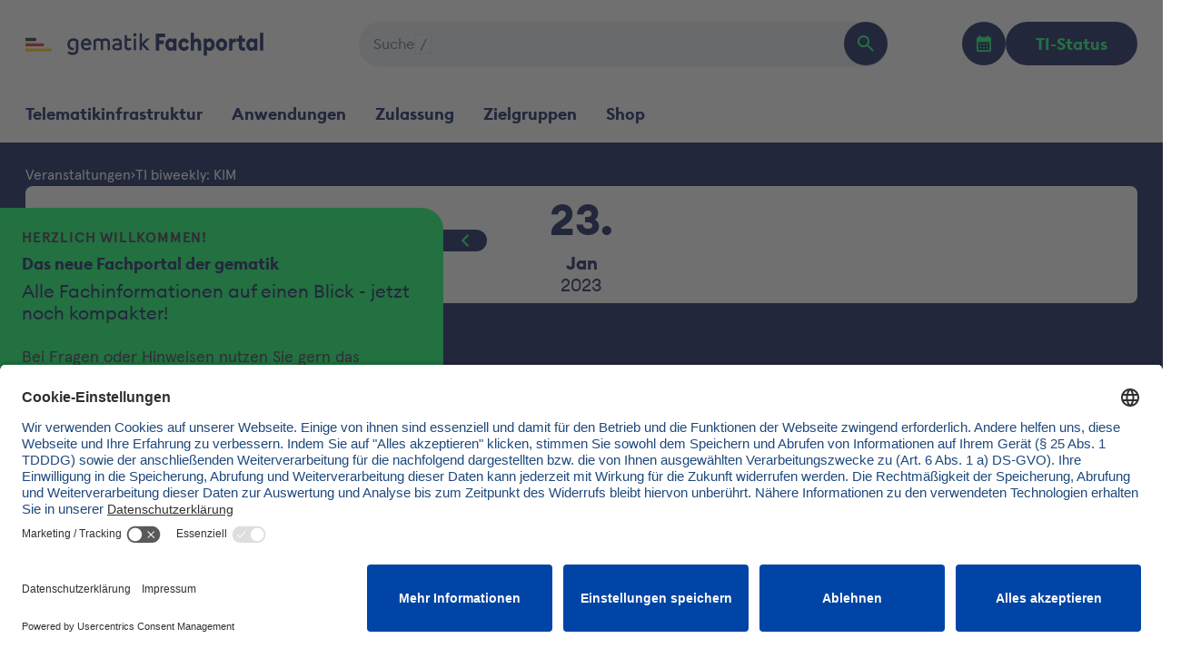

--- FILE ---
content_type: text/html; charset=utf-8
request_url: https://fachportal.gematik.de/veranstaltung/veranstaltung-detail/ti-biweekly-kim-17-2-2
body_size: 30042
content:
<!DOCTYPE html>
<html lang="de-DE">
<head>
    <meta charset="utf-8">

<!-- 
	TYPO3 made with ❤ by b13 | b13.com

	This website is powered by TYPO3 - inspiring people to share!
	TYPO3 is a free open source Content Management Framework initially created by Kasper Skaarhoj and licensed under GNU/GPL.
	TYPO3 is copyright 1998-2026 of Kasper Skaarhoj. Extensions are copyright of their respective owners.
	Information and contribution at https://typo3.org/
-->



<meta http-equiv="x-ua-compatible" content="IE=edge">
<meta name="generator" content="TYPO3 CMS">
<meta name="robots" content="noindex,follow">
<meta name="viewport" content="width=device-width, initial-scale=1">
<meta name="referrer" content="strict-origin-when-cross-origin">
<meta name="twitter:card" content="summary_large_image">
<meta name="apple-mobile-web-app-capable" content="no">


<link rel="stylesheet" href="/_assets/55c29e8718173b881f4ee3ab44e26924/Css/styles.css?1748520458" media="all">
<link href="/_assets/c29c7286fd965d92d37c75e2b25f6404/Febuild/assets/air-datepicker.C4eX_GUS.css" rel="stylesheet" >
<link href="/_assets/c29c7286fd965d92d37c75e2b25f6404/Febuild/assets/main.DAbsP-4s.css" rel="stylesheet" >


<script>
var TYPO3 = Object.assign(TYPO3 || {}, Object.fromEntries(Object.entries({"lang":{"search.placeholder":"Suche","search.key-hint":"\/","search.btn.aria":"Suchen","search.modal.input.placeholder":"| Suchbegriff eingeben","search.modal.popular.list.header":"Beliebte Suchbegriffe","search.modal.footer.button":"Erweiterte Suche","search.modal.footer.label":"Noch nicht das richtige gefunden?","search.modal.noresults.header.text":"Kein Ergebnis f\u00fcr","search.modal.noresults.text":"Bitte pr\u00fcfen Sie die Schreibweise oder versuchen Sie es mit einem anderen Suchbegriff. Wenn Sie ein bestimmtes Dokument suchen, k\u00f6nnen Sie auch direkt die Suche auf gemSpecPages nutzen.","search.modal.browsespecifications.linklabel":"gemSpecPages","search.modal.noresults.missing.text":"Fehlt etwas? Lassen Sie uns wissen, was Sie gesucht haben.","search.modal.noresults.providefeedback.linklabel":"Feedback geben","search.modal.browsespecifications.link":"https:\/\/gemspec.gematik.de\/","search.modal.providefeedback.link":"\/kontaktformular","search.modal.category.allresults":"Alle Ergebnisse","search.modal.category.events":"Fachveranstaltungen","search.modal.category.specifications":"Spezifikationen","search.modal.category.glossary":"Glossar","search.modal.category.pages":"Seiten","search.modal.category.gemspec":"Normative Dokumente","search.modal.category.incidents":"TI-St\u00f6rungen","search.modal.category.shop":"Shop","search.result.item.download":"Download"}}).filter((entry) => !['__proto__', 'prototype', 'constructor'].includes(entry[0]))));

</script>



<title>Veranstaltung Detail - fachportal.gematik.de</title>

<link rel="preconnect" href="//app.usercentrics.eu">
<link rel="preconnect" href="//api.usercentrics.eu">
<link rel="preconnect" href="//privacy-proxy.usercentrics.eu">
<link rel="preload" href="//privacy-proxy.usercentrics.eu/latest/uc-block.bundle.js" as="script">
<link rel="preload" href="//app.usercentrics.eu/browser-ui/latest/loader.js" as="script">


<script id="usercentrics-cmp" src="https://app.usercentrics.eu/browser-ui/latest/loader.js"
        data-settings-id="NxX03Ov2-KyZ6D" async></script>
<script type="application/javascript" src="https://privacy-proxy.usercentrics.eu/latest/uc-block.bundle.js"></script>




<link rel="shortcut icon" href="/_assets/c89cdc27a604451e820401180dc1ccff/Favicons/favicon.ico?1768383211">
<link rel="apple-touch-icon" sizes="180x180" href="/_assets/c89cdc27a604451e820401180dc1ccff/Favicons/apple-touch-icon.png?1768383211">
<link rel="icon" sizes="32x32" href="/_assets/c89cdc27a604451e820401180dc1ccff/Favicons/favicon-32x32.png?1768383211">
<link rel="icon" sizes="16x16" href="/_assets/c89cdc27a604451e820401180dc1ccff/Favicons/favicon-16x16.png?1768383211">
<link rel="mask-icon" href="/_assets/c89cdc27a604451e820401180dc1ccff/Favicons/safari-pinned-tab.svg?1768383211" color="#556487">
<meta name="msapplication-TileColor" content="#ffffff">
<meta name="theme-color" content="#ffffff">
<link rel="manifest" href="/_assets/c89cdc27a604451e820401180dc1ccff/Favicons/manifest.json?1768383211">
<link rel="msapplication-config" href="/_assets/c89cdc27a604451e820401180dc1ccff/Favicons/browserconfig.xml?1768383211">
<meta name="apple-mobile-web-app-title" content="Gematik Fachportal">
<meta name="application-name" content="Gematik Fachportal">




<meta property="og:title" content="Veranstaltung Detail - fachportal.gematik.de"/>
<meta property="og:description" content="">





<!-- Google Tag Manager -->
<script type="text/plain" data-usercentrics="Google Analytics" async src="https://www.googletagmanager.com/gtag/js?id=G-JHG015GF7L"></script>
<script type="text/plain" data-usercentrics="Google Analytics"> window.dataLayer = window.dataLayer || []; function gtag(){dataLayer.push(arguments);} gtag('js', new Date()); gtag('config', 'G-JHG015GF7L'); </script>
<!-- End Google Tag Manager -->
</head>
<body id="top">



    

<header id="bJS_header" class="b_header">
    <div class="bJS_header-backdrop b_header__backdrop"></div>
    <div class="b_header__menu">
        <div class="b_header__menu-container">
            <a href="/" aria-label="Zur Fachportal Startseite wechseln" class="b_header__logo-link">
                <svg aria-label="Logo Fachportal" class="b_header__logo"><use xlink:href="#icon-logo-gematik-fachportal"></use></svg>
            </a>

            <div class="b_header__menu-buttons">
                <button aria-label="Suchen" id="bJS_header-search-modal-trigger" class="b_search__header-button" aria-expanded="false">
                    <span class="b_search__header-button-inner">
                        <span class="b_search__placeholder">Suche</span>
                        <span class="b_search__key-hint">/</span>
                    </span>
                    








        
                <span   class="b_roundbutton b_roundbutton--search b_roundbutton--search-flyout "
                  >
                
                        <svg aria-hidden="true" class="b_roundbutton__icon b_roundbutton__icon--search-open"><use xlink:href="#icon-search"></use></svg>
                        <svg aria-hidden="true" class="b_roundbutton__icon b_roundbutton__icon--search-close"><use xlink:href="#icon-close"></use></svg>
                    
            </span>
    
    




                </button>
                


	



	





        
                <button   class="b_roundbutton b_roundbutton--navigation  bJS_header-menu-btn"
                aria-label="Öffnen bzw. schließen der Navigation"  aria-expanded="false">
                
                    <span class="b_roundbutton__text b_roundbutton__text--menu">Menu</span>
                    <svg aria-hidden="true" class="b_roundbutton__icon b_roundbutton__icon--navigation-open"><use xlink:href="#icon-menu"></use></svg>
                    <svg aria-hidden="true" class="b_roundbutton__icon b_roundbutton__icon--navigation-close"><use xlink:href="#icon-close"></use></svg>
                
            </button>
    
    




                


	







        
                <a  class="b_roundbutton b_roundbutton--event  "
                aria-label="Zu den Events wechseln" href="/veranstaltungen" >
                
                    <svg aria-hidden="true" class="b_roundbutton__icon"><use xlink:href="#icon-calendar"></use></svg>
                
                </a>
            
    




                








        
                <a  class="b_roundbutton b_roundbutton--ti-state  "
                 href="/ti-status" >
                
                    
                    <span class="b_roundbutton__text b_roundbutton__text--ti-state">TI-Status</span>
                
                </a>
            
    




            </div>
        </div>
    </div>
    <nav class="b_header__nav bJS_header-nav" id="navigation" aria-label="Main">
        
            <ul class="b_header__nav-list">
                
                    
    
            
        
    <li class="b_header__nav-list-item b_header__nav-list-item--1 bJS_header-nav-list-desktop-item bJS_header-nav-list-item">
        
                
    <button
        class="b_header__nav-item b_header__nav-item--1 b_header__nav-item--button b_header__nav-item--main  bJS_header-nav-btn"
        aria-controls="subnavigation-1090"
    >
        <span class="b_header__nav-item-text">Telematikinfrastruktur</span>
        <svg aria-hidden="true" class="b_header__nav-icon"><use xlink:href="#icon-chevron-right"></use></svg>
    </button>

                <div class="b_header__subnav b_header__subnav--level-1  bJS_header-subnav" id="subnavigation-1090">
                    <div class="b_header__subnav-scroll">
                        <ul class="b_header__subnav-list ">
                            <li class="b_header__nav-list-item b_header__nav-list-item--back">
                                <button class="b_header__nav-item b_header__nav-item--back bJS_header-nav-back">
                                    <svg aria-hidden="true" class="b_header__nav-icon"><use xlink:href="#icon-chevron-left"></use></svg>
                                    Telematikinfrastruktur
                                </button>
                            </li>
                            

                            
                                
    
            
        
    <li class="b_header__nav-list-item b_header__nav-list-item--2  bJS_header-nav-list-item">
        
                <a href="/telematikinfrastruktur/ti-zugang" class="b_header__nav-item b_header__nav-item--link b_header__nav-item--2 b_header__nav-item--flyout">
                    <span class="b_header__nav-item-text">TI-Zugang <svg aria-hidden="true" class="b_header__nav-item-text-icon"><use xlink:href="#icon-arrow-right"></use></svg></span>
                    

                </a>
            
    </li>

                            
                                
    
            
        
    <li class="b_header__nav-list-item b_header__nav-list-item--2  bJS_header-nav-list-item">
        
                <a href="/telematikinfrastruktur/smartcards" class="b_header__nav-item b_header__nav-item--link b_header__nav-item--2 b_header__nav-item--flyout">
                    <span class="b_header__nav-item-text">Smartcards <svg aria-hidden="true" class="b_header__nav-item-text-icon"><use xlink:href="#icon-arrow-right"></use></svg></span>
                    

                </a>
            
    </li>

                            
                                
    
            
        
    <li class="b_header__nav-list-item b_header__nav-list-item--2  bJS_header-nav-list-item">
        
                <a href="/telematikinfrastruktur/identitaeten" class="b_header__nav-item b_header__nav-item--link b_header__nav-item--2 b_header__nav-item--flyout">
                    <span class="b_header__nav-item-text">Identitäten <svg aria-hidden="true" class="b_header__nav-item-text-icon"><use xlink:href="#icon-arrow-right"></use></svg></span>
                    

                </a>
            
    </li>

                            
                                
    
            
        
    <li class="b_header__nav-list-item b_header__nav-list-item--2  bJS_header-nav-list-item">
        
                <a href="/telematikinfrastruktur/identitaets-und-kartenherausgabe" class="b_header__nav-item b_header__nav-item--link b_header__nav-item--2 b_header__nav-item--flyout">
                    <span class="b_header__nav-item-text">Identitäts- und Kartenherausgabe <svg aria-hidden="true" class="b_header__nav-item-text-icon"><use xlink:href="#icon-arrow-right"></use></svg></span>
                    

                </a>
            
    </li>

                            
                                
    
            
        
    <li class="b_header__nav-list-item b_header__nav-list-item--2  bJS_header-nav-list-item">
        
                <a href="/telematikinfrastruktur/komponenten-dienste" class="b_header__nav-item b_header__nav-item--link b_header__nav-item--2 b_header__nav-item--flyout">
                    <span class="b_header__nav-item-text">Komponenten &amp; Dienste <svg aria-hidden="true" class="b_header__nav-item-text-icon"><use xlink:href="#icon-arrow-right"></use></svg></span>
                    

                </a>
            
    </li>

                            
                                
    
            
        
    <li class="b_header__nav-list-item b_header__nav-list-item--2  bJS_header-nav-list-item">
        
                <a href="/telematikinfrastruktur/roadmap" class="b_header__nav-item b_header__nav-item--link b_header__nav-item--2 b_header__nav-item--flyout">
                    <span class="b_header__nav-item-text">OneRoadmap <svg aria-hidden="true" class="b_header__nav-item-text-icon"><use xlink:href="#icon-arrow-right"></use></svg></span>
                    

                </a>
            
    </li>

                            
                                
    
            
        
    <li class="b_header__nav-list-item b_header__nav-list-item--2  bJS_header-nav-list-item">
        
                <a href="/telematikinfrastruktur/teststrategie-20" class="b_header__nav-item b_header__nav-item--link b_header__nav-item--2 b_header__nav-item--flyout">
                    <span class="b_header__nav-item-text">Teststrategie 2.0 <svg aria-hidden="true" class="b_header__nav-item-text-icon"><use xlink:href="#icon-arrow-right"></use></svg></span>
                    

                </a>
            
    </li>

                            
                                
    
            
        
    <li class="b_header__nav-list-item b_header__nav-list-item--2  bJS_header-nav-list-item">
        
                <a href="/anwendungen/pat-plattformanwendungen-der-ti" class="b_header__nav-item b_header__nav-item--link b_header__nav-item--2 b_header__nav-item--flyout">
                    <span class="b_header__nav-item-text">Plattformanwendungen der TI <svg aria-hidden="true" class="b_header__nav-item-text-icon"><use xlink:href="#icon-arrow-right"></use></svg></span>
                    

                </a>
            
    </li>

                            
                        </ul>
                    </div>
                </div>
            
    </li>

                
                    
    
            
        
    <li class="b_header__nav-list-item b_header__nav-list-item--1 bJS_header-nav-list-desktop-item bJS_header-nav-list-item">
        
                
    <button
        class="b_header__nav-item b_header__nav-item--1 b_header__nav-item--button b_header__nav-item--main  bJS_header-nav-btn"
        aria-controls="subnavigation-538"
    >
        <span class="b_header__nav-item-text">Anwendungen</span>
        <svg aria-hidden="true" class="b_header__nav-icon"><use xlink:href="#icon-chevron-right"></use></svg>
    </button>

                <div class="b_header__subnav b_header__subnav--level-1  bJS_header-subnav" id="subnavigation-538">
                    <div class="b_header__subnav-scroll">
                        <ul class="b_header__subnav-list ">
                            <li class="b_header__nav-list-item b_header__nav-list-item--back">
                                <button class="b_header__nav-item b_header__nav-item--back bJS_header-nav-back">
                                    <svg aria-hidden="true" class="b_header__nav-icon"><use xlink:href="#icon-chevron-left"></use></svg>
                                    Anwendungen
                                </button>
                            </li>
                            

                            
                                
    
            
        
    <li class="b_header__nav-list-item b_header__nav-list-item--2  bJS_header-nav-list-item">
        
                <a href="/anwendungen/e-rezept" class="b_header__nav-item b_header__nav-item--link b_header__nav-item--2 b_header__nav-item--flyout">
                    <span class="b_header__nav-item-text">E-Rezept <svg aria-hidden="true" class="b_header__nav-item-text-icon"><use xlink:href="#icon-arrow-right"></use></svg></span>
                    

                </a>
            
    </li>

                            
                                
    
            
        
    <li class="b_header__nav-list-item b_header__nav-list-item--2  bJS_header-nav-list-item">
        
                <a href="/anwendungen/epa-fuer-alle" class="b_header__nav-item b_header__nav-item--link b_header__nav-item--2 b_header__nav-item--flyout">
                    <span class="b_header__nav-item-text">ePA für alle <svg aria-hidden="true" class="b_header__nav-item-text-icon"><use xlink:href="#icon-arrow-right"></use></svg></span>
                    

                </a>
            
    </li>

                            
                                
    
            
        
    <li class="b_header__nav-list-item b_header__nav-list-item--2  bJS_header-nav-list-item">
        
                <a href="/anwendungen/kommunikation-im-medizinwesen" class="b_header__nav-item b_header__nav-item--link b_header__nav-item--2 b_header__nav-item--flyout">
                    <span class="b_header__nav-item-text">KIM <svg aria-hidden="true" class="b_header__nav-item-text-icon"><use xlink:href="#icon-arrow-right"></use></svg></span>
                    

                </a>
            
    </li>

                            
                                
    
            
        
    <li class="b_header__nav-list-item b_header__nav-list-item--2  bJS_header-nav-list-item">
        
                <a href="/anwendungen/elektronischer-medikationsplan" class="b_header__nav-item b_header__nav-item--link b_header__nav-item--2 b_header__nav-item--flyout">
                    <span class="b_header__nav-item-text">Elektronischer Medikationsplan <svg aria-hidden="true" class="b_header__nav-item-text-icon"><use xlink:href="#icon-arrow-right"></use></svg></span>
                    

                </a>
            
    </li>

                            
                                
    
            
        
    <li class="b_header__nav-list-item b_header__nav-list-item--2  bJS_header-nav-list-item">
        
                <a href="/anwendungen/notfalldaten-management" class="b_header__nav-item b_header__nav-item--link b_header__nav-item--2 b_header__nav-item--flyout">
                    <span class="b_header__nav-item-text">Notfalldaten-Management <svg aria-hidden="true" class="b_header__nav-item-text-icon"><use xlink:href="#icon-arrow-right"></use></svg></span>
                    

                </a>
            
    </li>

                            
                                
    
            
        
    <li class="b_header__nav-list-item b_header__nav-list-item--2  bJS_header-nav-list-item">
        
                <a href="/anwendungen/ti-messenger" class="b_header__nav-item b_header__nav-item--link b_header__nav-item--2 b_header__nav-item--flyout">
                    <span class="b_header__nav-item-text">TI-Messenger <svg aria-hidden="true" class="b_header__nav-item-text-icon"><use xlink:href="#icon-arrow-right"></use></svg></span>
                    

                </a>
            
    </li>

                            
                                
    
            
        
    <li class="b_header__nav-list-item b_header__nav-list-item--2  bJS_header-nav-list-item">
        
                <a href="/anwendungen/qualifizierte-elektronische-signatur" class="b_header__nav-item b_header__nav-item--link b_header__nav-item--2 b_header__nav-item--flyout">
                    <span class="b_header__nav-item-text">Qualifizierte elektronische Signatur <svg aria-hidden="true" class="b_header__nav-item-text-icon"><use xlink:href="#icon-arrow-right"></use></svg></span>
                    

                </a>
            
    </li>

                            
                                
    
            
        
    <li class="b_header__nav-list-item b_header__nav-list-item--2  bJS_header-nav-list-item">
        
                <a href="/anwendungen/versichertenstammdaten-management" class="b_header__nav-item b_header__nav-item--link b_header__nav-item--2 b_header__nav-item--flyout">
                    <span class="b_header__nav-item-text">Versichertenstammdaten-Management <svg aria-hidden="true" class="b_header__nav-item-text-icon"><use xlink:href="#icon-arrow-right"></use></svg></span>
                    

                </a>
            
    </li>

                            
                                
    
            
        
    <li class="b_header__nav-list-item b_header__nav-list-item--2  bJS_header-nav-list-item">
        
                <a href="/anwendungen/weitere-anwendungen" class="b_header__nav-item b_header__nav-item--link b_header__nav-item--2 b_header__nav-item--flyout">
                    <span class="b_header__nav-item-text">Weitere Anwendungen für den Datenaustausch <svg aria-hidden="true" class="b_header__nav-item-text-icon"><use xlink:href="#icon-arrow-right"></use></svg></span>
                    

                </a>
            
    </li>

                            
                                
    
            
        
    <li class="b_header__nav-list-item b_header__nav-list-item--2  bJS_header-nav-list-item">
        
                <a href="/anwendungen/myhealtheu" class="b_header__nav-item b_header__nav-item--link b_header__nav-item--2 b_header__nav-item--flyout">
                    <span class="b_header__nav-item-text">MyHealth@EU <svg aria-hidden="true" class="b_header__nav-item-text-icon"><use xlink:href="#icon-arrow-right"></use></svg></span>
                    

                </a>
            
    </li>

                            
                        </ul>
                    </div>
                </div>
            
    </li>

                
                    
    
            
        
    <li class="b_header__nav-list-item b_header__nav-list-item--1 bJS_header-nav-list-desktop-item bJS_header-nav-list-item">
        
                
    <button
        class="b_header__nav-item b_header__nav-item--1 b_header__nav-item--button b_header__nav-item--main  bJS_header-nav-btn"
        aria-controls="subnavigation-1091"
    >
        <span class="b_header__nav-item-text">Zulassung</span>
        <svg aria-hidden="true" class="b_header__nav-icon"><use xlink:href="#icon-chevron-right"></use></svg>
    </button>

                <div class="b_header__subnav b_header__subnav--level-1  bJS_header-subnav" id="subnavigation-1091">
                    <div class="b_header__subnav-scroll">
                        <ul class="b_header__subnav-list ">
                            <li class="b_header__nav-list-item b_header__nav-list-item--back">
                                <button class="b_header__nav-item b_header__nav-item--back bJS_header-nav-back">
                                    <svg aria-hidden="true" class="b_header__nav-icon"><use xlink:href="#icon-chevron-left"></use></svg>
                                    Zulassung
                                </button>
                            </li>
                            

                            
                                
    
            
        
    <li class="b_header__nav-list-item b_header__nav-list-item--2  bJS_header-nav-list-item">
        
                <a href="/zulassung/antraege-und-verfahrensbeschreibungen" class="b_header__nav-item b_header__nav-item--link b_header__nav-item--2 b_header__nav-item--flyout">
                    <span class="b_header__nav-item-text">Anträge und Verfahrensbeschreibungen <svg aria-hidden="true" class="b_header__nav-item-text-icon"><use xlink:href="#icon-arrow-right"></use></svg></span>
                    

                </a>
            
    </li>

                            
                                
    
            
        
    <li class="b_header__nav-list-item b_header__nav-list-item--2  bJS_header-nav-list-item">
        
                <a href="/zulassung/kosten/zulassung-von-komponenten" class="b_header__nav-item b_header__nav-item--link b_header__nav-item--2 b_header__nav-item--flyout">
                    <span class="b_header__nav-item-text">Kosten <svg aria-hidden="true" class="b_header__nav-item-text-icon"><use xlink:href="#icon-arrow-right"></use></svg></span>
                    

                </a>
            
    </li>

                            
                                
    
            
        
    <li class="b_header__nav-list-item b_header__nav-list-item--2  bJS_header-nav-list-item">
        
                <a href="/zulassung/zulassungs-und-bestaetigungsuebersichten/produkte-dienste-und-anbieter" class="b_header__nav-item b_header__nav-item--link b_header__nav-item--2 b_header__nav-item--flyout">
                    <span class="b_header__nav-item-text">Zulassungs- und Bestätigungsübersichten <svg aria-hidden="true" class="b_header__nav-item-text-icon"><use xlink:href="#icon-arrow-right"></use></svg></span>
                    

                </a>
            
    </li>

                            
                        </ul>
                    </div>
                </div>
            
    </li>

                
                    
    
            
        
    <li class="b_header__nav-list-item b_header__nav-list-item--1 bJS_header-nav-list-desktop-item bJS_header-nav-list-item">
        
                
    <button
        class="b_header__nav-item b_header__nav-item--1 b_header__nav-item--button b_header__nav-item--main  bJS_header-nav-btn"
        aria-controls="subnavigation-483"
    >
        <span class="b_header__nav-item-text">Zielgruppen</span>
        <svg aria-hidden="true" class="b_header__nav-icon"><use xlink:href="#icon-chevron-right"></use></svg>
    </button>

                <div class="b_header__subnav b_header__subnav--level-1  bJS_header-subnav" id="subnavigation-483">
                    <div class="b_header__subnav-scroll">
                        <ul class="b_header__subnav-list ">
                            <li class="b_header__nav-list-item b_header__nav-list-item--back">
                                <button class="b_header__nav-item b_header__nav-item--back bJS_header-nav-back">
                                    <svg aria-hidden="true" class="b_header__nav-icon"><use xlink:href="#icon-chevron-left"></use></svg>
                                    Zielgruppen
                                </button>
                            </li>
                            

                            
                                
    
            
        
    <li class="b_header__nav-list-item b_header__nav-list-item--2  bJS_header-nav-list-item">
        
                <a href="/zielgruppen/primaersystemhersteller" class="b_header__nav-item b_header__nav-item--link b_header__nav-item--2 b_header__nav-item--flyout">
                    <span class="b_header__nav-item-text">Primärsystemhersteller <svg aria-hidden="true" class="b_header__nav-item-text-icon"><use xlink:href="#icon-arrow-right"></use></svg></span>
                    

                </a>
            
    </li>

                            
                                
    
            
        
    <li class="b_header__nav-list-item b_header__nav-list-item--2  bJS_header-nav-list-item">
        
                <a href="/zielgruppen/hersteller-anbieter-von-komponenten-diensten" class="b_header__nav-item b_header__nav-item--link b_header__nav-item--2 b_header__nav-item--flyout">
                    <span class="b_header__nav-item-text">Hersteller &amp; Anbieter von Komponenten &amp; Diensten <svg aria-hidden="true" class="b_header__nav-item-text-icon"><use xlink:href="#icon-arrow-right"></use></svg></span>
                    

                </a>
            
    </li>

                            
                                
    
            
        
    <li class="b_header__nav-list-item b_header__nav-list-item--2  bJS_header-nav-list-item">
        
                <a href="/zielgruppen/gesundheitsaemter-und-labore" class="b_header__nav-item b_header__nav-item--link b_header__nav-item--2 b_header__nav-item--flyout">
                    <span class="b_header__nav-item-text">Gesundheitsämter und Labore <svg aria-hidden="true" class="b_header__nav-item-text-icon"><use xlink:href="#icon-arrow-right"></use></svg></span>
                    

                </a>
            
    </li>

                            
                                
    
            
        
    <li class="b_header__nav-list-item b_header__nav-list-item--2  bJS_header-nav-list-item">
        
                <a href="/zielgruppen/dienstleister-vor-ort-dvo" class="b_header__nav-item b_header__nav-item--link b_header__nav-item--2 b_header__nav-item--flyout">
                    <span class="b_header__nav-item-text">Dienstleister vor Ort (DVO) <svg aria-hidden="true" class="b_header__nav-item-text-icon"><use xlink:href="#icon-arrow-right"></use></svg></span>
                    

                </a>
            
    </li>

                            
                                
    
            
        
    <li class="b_header__nav-list-item b_header__nav-list-item--2  bJS_header-nav-list-item">
        
                <a href="/zielgruppen/sicherheitsgutachter" class="b_header__nav-item b_header__nav-item--link b_header__nav-item--2 b_header__nav-item--flyout">
                    <span class="b_header__nav-item-text">Sicherheitsgutachter <svg aria-hidden="true" class="b_header__nav-item-text-icon"><use xlink:href="#icon-arrow-right"></use></svg></span>
                    

                </a>
            
    </li>

                            
                                
    
            
        
    <li class="b_header__nav-list-item b_header__nav-list-item--2  bJS_header-nav-list-item">
        
                <a href="/zielgruppen/diga-hersteller" class="b_header__nav-item b_header__nav-item--link b_header__nav-item--2 b_header__nav-item--flyout">
                    <span class="b_header__nav-item-text">DiGA-Hersteller <svg aria-hidden="true" class="b_header__nav-item-text-icon"><use xlink:href="#icon-arrow-right"></use></svg></span>
                    

                </a>
            
    </li>

                            
                        </ul>
                    </div>
                </div>
            
    </li>

                
                    
    
            
        
    <li class="b_header__nav-list-item b_header__nav-list-item--1 bJS_header-nav-list-desktop-item bJS_header-nav-list-item">
        
                <a href="/shop/produktuebersicht" class="b_header__nav-item b_header__nav-item--link b_header__nav-item--1 bJS_header-nav-btn b_header__nav-item--main">
                    <span class="b_header__nav-item-text">Shop <svg aria-hidden="true" class="b_header__nav-item-text-icon"><use xlink:href="#icon-arrow-right"></use></svg></span>
                    

                </a>
            
    </li>

                
                <li class="b_header__nav-list-item b_header__nav-list-item--meta">
                    


	







        
                <a  class="b_roundbutton b_roundbutton--event-mobile  "
                aria-label="Zu den Events wechseln" href="/veranstaltungen" >
                
                        <svg aria-hidden="true" class="b_roundbutton__icon"><use xlink:href="#icon-calendar"></use></svg>
                    
                </a>
            
    




                    








        
                <a  class="b_roundbutton b_roundbutton--ti-state-mobile  "
                 href="/ti-status" >
                
                        
                        <span class="b_roundbutton__text b_roundbutton__text--ti-state">TI-Status</span>
                    
                </a>
            
    




                </li>
            </ul>
        
    </nav>
</header>









<!--TYPO3SEARCH_begin-->
<main id="main" class="b_main bJS_main" tabindex="-1">
    
    
        
    


    
    
        


    <aside class="b_marketingpopup b_marketingpopup--hidden" id="bJS_marketingpopup">
        <div class="b_marketingpopup__container bJS_marketingpopup-content" inert>
            
                    <div class="b_marketingpopup__slider-container">
                        
                            <div
                                class="b_marketingpopup__slide b_marketingpopup__slide--active bJS_marketingpopup-slide">
                                



















    


    <div class="b_intro">
        
            




	
			
		


	
			<p class="b_topline ">
	
			





                Herzlich willkommen!
		
</p>
		






            




	
			
		


	
			<p class="b_headline  ">
	
			





                Das neue Fachportal der gematik
		
</p>
		






            




	
			
		


	
			<p class="b_subline ">
	
			





                Alle Fachinformationen auf einen Blick - jetzt noch kompakter!
		
</p>
		






        

        
            <div class="b_intro__bodytext">
                <p>Bei Fragen oder Hinweisen nutzen Sie gern das <a href="/kontaktformular" class="b_link">Kontaktformular</a>.</p>
            </div>
        

        
    </div>



                            </div>
                        
                            <div
                                class="b_marketingpopup__slide  bJS_marketingpopup-slide">
                                



















    


    <div class="b_intro">
        
            




	
			
		


	
			<p class="b_topline ">
	
			





                HINWEIS
		
</p>
		






            




	
			
		


	
			<p class="b_headline  ">
	
			





                Darstellung oder Funktion eingeschränkt?
		
</p>
		






            




	
			
		


	
			<p class="b_subline ">
	
			





                Sollten nach dem Relaunch einzelne Elemente – etwa das Menü – nicht richtig funktionieren, kann ein Leeren des Browser-Cache und ein Neuladen der Seite Abhilfe schaffen. Vielen Dank für Ihr Verständnis!
		
</p>
		






        

        

        
    </div>



                            </div>
                        
                    </div>

                    <div class="b_marketingpopup__slider-controls">
                        <button
                            aria-label="Slider rückwärts bewegen"
                            class="b_marketingpopup__slider-btn bJS_marketingpopup-slider-prev">
                            <svg aria-hidden="true" class="b_marketingpopup__slider-btn-icon"><use xlink:href="#icon-arrow-left"></use></svg>
                        </button>
                        
                            <button
                                class="b_marketingpopup__slide-pagination b_marketingpopup__slide-pagination--active bJS_marketingpopup-slide-pagination"
                                data-index="0" aria-label="Slide 0">
                                <span class="b_marketingpopup__slide-pagination-inner"></span>
                            </button>
                        
                            <button
                                class="b_marketingpopup__slide-pagination  bJS_marketingpopup-slide-pagination"
                                data-index="1" aria-label="Slide 1">
                                <span class="b_marketingpopup__slide-pagination-inner"></span>
                            </button>
                        
                        <button
                            aria-label="Slider vorwärts bewegen"
                            class="b_marketingpopup__slider-btn bJS_marketingpopup-slider-next">
                            <svg aria-hidden="true" class="b_marketingpopup__slider-btn-icon"><use xlink:href="#icon-arrow-right"></use></svg>
                        </button>
                    </div>
                
        </div>
        <button id="bJS_marketingpopup-toggle" class="b_marketingpopup__toggle" aria-expanded="false"
                aria-label="Popup öffnen/schließen">
            <svg aria-hidden="true" class="b_marketingpopup__icon b_marketingpopup__icon--active"><use xlink:href="#icon-chevron-left"></use></svg>
            <svg aria-hidden="true" class="b_marketingpopup__icon b_marketingpopup__icon--inactive"><use xlink:href="#icon-info"></use></svg>
        </button>
    </aside>




    
    
    

<div class="b_totop" id="bJS_totop">
    


	







        
                <a  class="b_roundbutton b_roundbutton--totop  bJS_header-menu-btn"
                aria-label="Zum Anfang der Seite springen" href="#top" >
                
        <svg aria-hidden="true" class="b_roundbutton__icon"><use xlink:href="#icon-arrow-up"></use></svg>
    
                </a>
            
    




</div>



    
    

	
        
        

        
                

    

    

    
    
        <div class="b_pageheader b_pageheader--bg-dark-blue b_pageheader--event ">
            
            <div class="b_pageheader__container">
                
                
                
                    


    <ul class="b_breadcrumbs">
        
            <li class="b_breadcrumbs__item">
                
                        
                                <a href="/veranstaltungen" class="b_breadcrumbs__link">Veranstaltungen
                                </a>
                            
                        <svg aria-hidden="true" class="b_breadcrumbs__icon"><use xlink:href="#icon-chevron-right"></use></svg>
                    
            </li>
        
            <li class="b_breadcrumbs__item">
                
                        
                                
    <span class="b_breadcrumbs__link b_breadcrumbs__link--active">TI biweekly: KIM</span>

                            
                    
            </li>
        
    </ul>






                
                
                
                    <div class="b_pageheader__event">
                        <div class="b_pageheader__event-cal">
                            <span class="b_pageheader__event-day">23.</span>
                            <span class="b_pageheader__event-month">Jan</span>
                            <span class="b_pageheader__event-year">2023</span>
                        </div>
                    </div>
                
                
                    <div class="b_pageheader__intro">
                        <div class="b_pageheader__intro-header">
                            
                            




	
			
		


	
			<h1 class="b_headline b_headline--h2 ">
	
			





                TI biweekly: KIM
		
</h1>
		






                            
                            
                                    









                                
                        </div>
                        
                            <div class="b_pageheader__tags">
                                
                                    



<span class="b_tag b_tag--grey-blue">Sprechstunde</span>


                                
                            </div>
                        
                        
                        
                            <div class="b_pageheader__text">Die offene Sprechstunde mit den KIM-Experten der gematik</div>
                        
                        
                            <div class="b_pageheader__footer">
                                
                                    











		<a href="#registration" class="b_button
b_button--link-icon

b_button--secondary">
            
            
    <span class="b_button__inner">Jetzt anmelden!</span>

        </a>
	





                                
                                
            <a class="b_link" href="/veranstaltung/veranstaltung-detail?tx_sfeventmgt_pieventdetail%5Baction%5D=icalDownload&amp;tx_sfeventmgt_pieventdetail%5Bcontroller%5D=Event&amp;tx_sfeventmgt_pieventdetail%5Bevent%5D=295&amp;cHash=58c949103b72bcf247228a03759c8571">
                Veranstaltung merken
            </a>
        
                                
                                        
    

                                    
                            </div>
                        
                    </div>
                
            </div>
        </div>
    






            

        
        




<span id="c1" class="b_anchor">
	
</span>




    

<div class="b_elementwrapper b_elementwrapper--eventmeta ">
    <div class="b_element b_element--eventmeta ">
        
            <div class="b_event">
                <div class="b_event__meta">
                    
    
        <div class="b_event__meta-item">
            <div class="b_event__meta-icon-wrap">
                <svg aria-hidden="true" class="b_event__meta-icon"><use xlink:href="#icon-clock"></use></svg>
            </div>
            <div class="b_event__meta-information">
                <div class="b_event__meta-title">Wann?</div>
                
                        <div class="b_event__meta-description-item">Start: 23.01.2023 | 14:00 Uhr</div>
                        <div class="b_event__meta-description-item">Ende: 23.01.2023 | 15:00 Uhr</div>
                    
            </div>
        </div>
    

                    
    
        <div class="b_event__meta-item">
            <div class="b_event__meta-icon-wrap">
                <svg aria-hidden="true" class="b_event__meta-icon"><use xlink:href="#icon-map-pin"></use></svg>
            </div>
            <div class="b_event__meta-information">
                <div class="b_event__meta-title">Wo?</div>
                
                        <div class="b_event__meta-description-item">Online-Event</div>
                    
            </div>
        </div>
    

                    
    
        <div class="b_event__meta-item">
            <div class="b_event__meta-icon-wrap">
                <svg aria-hidden="true" class="b_event__meta-icon"><use xlink:href="#icon-persons"></use></svg>
            </div>
            <div class="b_event__meta-information">
                <div class="b_event__meta-title">Für wen?</div>
                
                        <div class="b_event__meta-description-item">
                        
                            <span class="b_event__meta-description-inline">Industriepartner der gematik</span>
                        
                            <span class="b_event__meta-description-inline"> · Primärsystemhersteller</span>
                        
                            <span class="b_event__meta-description-inline"> · Hersteller und Anbieter</span>
                        
                            <span class="b_event__meta-description-inline"> · Interessiertes Fachpublikum für KIM</span>
                        
                        </div>
                    
            </div>
        </div>
    

                    
                        
    
        <div class="b_event__meta-item">
            <div class="b_event__meta-icon-wrap">
                <svg aria-hidden="true" class="b_event__meta-icon"><use xlink:href="#icon-info"></use></svg>
            </div>
            <div class="b_event__meta-information">
                <div class="b_event__meta-title">Anmeldefrist</div>
                
                            <div class="b_event__meta-description-item">23.01.2023 | 14:10 Uhr</div>
                        
            </div>
        </div>
    

                    
                    
                        
    
        <div class="b_event__meta-item">
            <div class="b_event__meta-icon-wrap">
                <svg aria-hidden="true" class="b_event__meta-icon"><use xlink:href="#icon-info-note"></use></svg>
            </div>
            <div class="b_event__meta-information">
                <div class="b_event__meta-title">Von wem?</div>
                
                            <div class="b_event__meta-description-item">gematik</div>
                        
            </div>
        </div>
    

                    
                </div>

            </div>
        
    </div>
</div>




        
            
            




<span id="c2" class="b_anchor">
	
</span>




    

<div class="b_elementwrapper b_elementwrapper--eventdetail b_elementwrapper--bg-lightest-grey">
    <div class="b_element b_element--eventdetail ">
        
                <div class="b_event">
                    <div class="b_event__detail">
                        <p>Sie sind Anbieter und/oder&nbsp;Hersteller von Praxissoftware (Primärsystemen) oder ein Industriepartner der gematik? Dann heißen wir Sie herzlich willkommen zum neuen Veranstaltungsformat&nbsp;<strong>TI biweekly: KIM</strong>.<br> In der&nbsp;offenen Sprechstunde&nbsp;dreht sich&nbsp;<strong>14-tägig&nbsp;</strong>alles um Ihre Fragen und Ihr Feedback zu normativen KIM-Dokumenten.</p>
<p>Gern nehmen wir im Vorfeld der Veranstaltung Ihre Fragen unter&nbsp;<a href="https://gematik.atlassian.net/servicedesk/customer/portals" target="_blank" class="b_link" rel="noreferrer noopener" title="https://gematik.atlassian.net/servicedesk/customer/portals">https://gematik.atlassian.net/servicedesk/customer/portals</a>&nbsp;mit dem&nbsp;<strong>Stichwort „Sprechstunde"</strong>&nbsp;entgegen.</p>
<p>Mit&nbsp;<strong>KIM</strong>&nbsp;– dem&nbsp;<strong>sicheren E-Mail-Dienst&nbsp;</strong>für das deutsche Gesundheitswesen – können Praxen, Apotheken, Krankenhäuser ebenso wie&nbsp;Organisationen des Gesundheitswesens Nachrichten und Dokumente sektorenübergreifend versenden. So ermöglicht der&nbsp;bundeseinheitliche Kommunikationsstandard u.a. den Versand von&nbsp;</p><ul class="b_list b_list--ul"> 	<li class="b_list__item b_list__item--ul">elektronischen Arztbriefen,</li> 	<li class="b_list__item b_list__item--ul">Befund sowie</li> 	<li class="b_list__item b_list__item--ul">Arbeitsunfähigkeitsbescheinigungen.</li> </ul><p>Und das selbstverständlich schnell und sicher.</p>
                    </div>
                </div>
            
    </div>
</div>



        

        
            
            




<span id="c3" class="b_anchor">
	
</span>




    

<div class="b_elementwrapper b_elementwrapper--eventspeakers ">
    <div class="b_element b_element--eventspeakers ">
        
                <div class="b_event">
                    




	
			
		


	
			<p class="b_headline b_headline--h3 ">
	
			





                Speaker
		
</p>
		






                    <div class="b_event__speakers">
                        
                            
    <div class="b_event__speaker-item">
        
        <div class="b_event__speaker-meta">
            <div class="b_event__speaker-item-title">Thomas Jenzen</div>
            <div class="b_event__speaker-item-jobtitle">Programmmanager ÖGD</div>
            
        </div>
    </div>

                        
                            
    <div class="b_event__speaker-item">
        
        <div class="b_event__speaker-meta">
            <div class="b_event__speaker-item-title">Uwe Heverhagen</div>
            <div class="b_event__speaker-item-jobtitle">Spezifikateur gematik GmbH</div>
            
        </div>
    </div>

                        
                            
    <div class="b_event__speaker-item">
        
        <div class="b_event__speaker-meta">
            <div class="b_event__speaker-item-title">Lars Täubert</div>
            <div class="b_event__speaker-item-jobtitle">Spezifikateur gematik GmbH</div>
            
        </div>
    </div>

                        
                    </div>
                </div>
            
    </div>
</div>



        

        
            
            




<span id="c4" class="b_anchor">
	
</span>




    

<div class="b_elementwrapper b_elementwrapper--eventdetail b_elementwrapper--bg-lightest-grey">
    <div class="b_element b_element--eventdetail ">
        
                <div class="b_event">
                    




	
			
		


	
			<p class="b_headline b_headline--h3 ">
	
			





                Programm
		
</p>
		






                    <div class="b_event__detail">
                        <p>Das&nbsp;<strong>TI biweekly: KIM</strong>&nbsp;richtet sich thematisch&nbsp;<strong>individuell nach Ihren Fragen</strong>&nbsp;und&nbsp;<strong>Ihrem Feedback</strong>.<br> Gern bieten wir bei Bedarf&nbsp;<strong>Themenspeziale</strong>&nbsp;für diese regelmäßige Veranstaltung an.</p>
                    </div>
                </div>
            
    </div>
</div>



        


        
            
            




<span id="c5" class="b_anchor">
	
</span>




    

<div class="b_elementwrapper b_elementwrapper--eventspeakers ">
    <div class="b_element b_element--eventspeakers ">
        
                <div class="b_event">
                    




	
			
		


	
			<p class="b_headline b_headline--h3 ">
	
			





                Ansprechpartner
		
</p>
		






                    <div class="b_event__contacts">
                        
                            
    <div class="b_event__speaker-item">
        
            <div class="b_event__speaker-image-wrap">
                <img class="b_event__speaker-image" src="/fileadmin/_processed_/9/c/csm_Thomas_Jenzen_FP_Veranstaltungskalender_0af3b53f56.jpg" width="64" height="64" alt="" />
            </div>
        
        <div class="b_event__speaker-meta">
            <div class="b_event__speaker-item-title">Thomas Jenzen</div>
            <div class="b_event__speaker-item-jobtitle">Produktmanager KIM - gematik GmbH</div>
            
                <div class="b_event__speaker-item-email">
                    <a class="b_link b_link--icon" href="#" data-mailto-token="kygjrm8rfmkyq,hclxclYeckyrgi,bc" data-mailto-vector="-2">thomas.jenzen@gematik.de</a>
                </div>
            
        </div>
    </div>

                        
                    </div>
                </div>
            
    </div>
</div>



        
        
        




<span id="c6" class="b_anchor">
	
</span>




    

<div class="b_elementwrapper b_elementwrapper--eventregistration ">
    <div class="b_element b_element--eventregistration ">
        
		    
            <div class="b_event">
                
                    <div class="b_form-container" id="registration">
                        <div class="b_event__registration-header">
                            




	
			
		


	
			<p class="b_headline b_headline--h3 ">
	
			





                Jetzt anmelden!
		
</p>
		






                            <p>Für diese Veranstaltung ist eine Anmeldung notwendig. Bitte füllen Sie das folgende Formular aus.</p>
                        </div>

                        <div class="b_event__registration-facts">
                            <div class="b_event__registration-fact">
                                Maximale Teilnehmerzahl: <b>300</b>
                            </div>
                            <div class="b_event__registration-fact">
                                Anmeldungen: <b>21</b>
                            </div>
                            <div class="b_event__registration-fact">
                                Freie Plätze: <b>279</b>
                            </div>
                            
                        </div>
                        <div class="b_event__registration-form">
                            <form class="b_form b_form--white" enctype="multipart/form-data" action="/veranstaltung/veranstaltung-detail?tx_sfeventmgt_pieventregistration%5Baction%5D=saveRegistration&amp;tx_sfeventmgt_pieventregistration%5Bcontroller%5D=Event&amp;tx_sfeventmgt_pieventregistration%5Bevent%5D=295&amp;cHash=aeaca68eaee54f860c435781ce4d207a" method="post" name="registration">
<div>
<input type="hidden" name="tx_sfeventmgt_pieventregistration[__referrer][@extension]" value="SfEventMgt" >
<input type="hidden" name="tx_sfeventmgt_pieventregistration[__referrer][@controller]" value="Event" >
<input type="hidden" name="tx_sfeventmgt_pieventregistration[__referrer][@action]" value="detail" >
<input type="hidden" name="tx_sfeventmgt_pieventregistration[__referrer][arguments]" value="YTozOntzOjY6ImFjdGlvbiI7czo2OiJkZXRhaWwiO3M6MTA6ImNvbnRyb2xsZXIiO3M6NToiRXZlbnQiO3M6NToiZXZlbnQiO3M6MzoiMjk1Ijt96aeedc807e206e3dfa96ac161e9d993bc33bbe4e" >
<input type="hidden" name="tx_sfeventmgt_pieventregistration[__referrer][@request]" value="{&quot;@extension&quot;:&quot;SfEventMgt&quot;,&quot;@controller&quot;:&quot;Event&quot;,&quot;@action&quot;:&quot;detail&quot;}cb3c2129c177e5ac33d50a322d4f841638db4920" >
<input type="hidden" name="tx_sfeventmgt_pieventregistration[__trustedProperties]" value="{&quot;registration&quot;:{&quot;gender&quot;:1,&quot;firstname&quot;:1,&quot;lastname&quot;:1,&quot;email&quot;:1,&quot;company&quot;:1,&quot;address&quot;:1,&quot;zip&quot;:1,&quot;city&quot;:1,&quot;country&quot;:1,&quot;phone&quot;:1,&quot;notes&quot;:1,&quot;accepttc&quot;:1}}e600c3f31d3c2824c2f2764388f11259c5420ee0" >
</div>

                                




                                <div class="b_form__container">
                                    <div class="b_form__group ">
                                        <label class="b_form__label" for="gender">
                                            Geschlecht
                                            
                                                <span class="b_form__required">*</span>
                                            
                                        </label>

                                        <select class="b_form__select" id="gender" name="tx_sfeventmgt_pieventregistration[registration][gender]">
                                            <option value="m">Männlich</option>
                                            <option value="f">Weiblich</option>
                                            <option value="v">Divers</option>
                                        </select>
                                    </div>
                                    <div class="b_form__row">
                                        <div class="b_form__group ">
                                            <label class="b_form__label" for="firstname">Vorname
                                                <span class="b_form__required">*</span>
                                            </label>
                                            <input id="firstname" class="b_form__input-text" placeholder="Vorname" type="text" name="tx_sfeventmgt_pieventregistration[registration][firstname]" value="" required="required" />
                                        </div>
                                        <div class="b_form__group ">
                                            <label class="b_form__label" for="lastname">Nachname
                                                <span class="b_form__required">*</span>
                                            </label>
                                            <input id="lastname" class="b_form__input-text" placeholder="Nachname" type="text" name="tx_sfeventmgt_pieventregistration[registration][lastname]" value="" required="required" />
                                        </div>
                                    </div>

                                    <div class="b_form__group ">
                                        <label class="b_form__label" for="email">E-Mail
                                            <span class="b_form__required">*</span>
                                        </label>
                                        <input id="email" class="b_form__input-text" placeholder="E-Mail" type="text" name="tx_sfeventmgt_pieventregistration[registration][email]" value="" required="required" />
                                    </div>

                                    <div class="b_form__group ">
                                        <label class="b_form__label" for="company">Firma/Institution
                                            
                                                <span class="b_form__required">*</span>
                                        </label>
                                        <input id="company" class="b_form__input-text" placeholder="Firma/Institution" type="text" name="tx_sfeventmgt_pieventregistration[registration][company]" value="" required="required" />
                                    </div>
                                    <div class="b_form__group ">
                                        <label class="b_form__label" for="address">Straße
                                        </label>
                                        <input id="address" class="b_form__input-text" placeholder="Straße" type="text" name="tx_sfeventmgt_pieventregistration[registration][address]" value="" />
                                    </div>
                                    <div class="b_form__row">
                                        <div class="b_form__group ">
                                            <label class="b_form__label" for="zip">PLZ
                                            </label>
                                            <input id="zip" class="b_form__input-text" placeholder="PLZ" type="text" name="tx_sfeventmgt_pieventregistration[registration][zip]" value="" />
                                        </div>

                                        <div class="b_form__group ">
                                            <label class="b_form__label" for="city">Stadt
                                            </label>
                                            <input id="city" class="b_form__input-text" placeholder="Stadt" type="text" name="tx_sfeventmgt_pieventregistration[registration][city]" value="" />
                                        </div>
                                    </div>

                                    <div class="b_form__group ">
                                        <label class="b_form__label" for="country">Land
                                        </label>
                                        <input id="country" class="b_form__input-text" placeholder="Land" type="text" name="tx_sfeventmgt_pieventregistration[registration][country]" value="" />
                                    </div>

                                    <div class="b_form__group ">
                                        <label class="b_form__label" for="phone">Telefonnummer
                                            <span class="b_form__required">*</span>
                                        </label>
                                        <input id="phone" class="b_form__input-text" placeholder="Telefonnummer" type="text" name="tx_sfeventmgt_pieventregistration[registration][phone]" value="" required="required" />
                                    </div>


                                    

                                    <div class="b_form__group ">
                                        <label class="b_form__label" for="notes">Ihre Nachricht
                                        </label>
                                        <textarea id="notes" class="b_form__textarea" placeholder="Ihre Nachricht" name="tx_sfeventmgt_pieventregistration[registration][notes]"></textarea>
                                    </div>

                                    <div class="b_form__group">
                                        <label class="b_form__checkbox-label" for="accepttc">
                                            <input type="hidden" name="tx_sfeventmgt_pieventregistration[registration][accepttc]" value="" /><input required="required" id="accepttc" class="b_form__checkbox" type="checkbox" name="tx_sfeventmgt_pieventregistration[registration][accepttc]" value="1" />

                                            <span class="b_form__checkbox-text">
                                                Hiermit stimme ich den
                                                <a href="/rechtliches/datenschutz" target="_blank">Datenschutzbestimmungen</a>
                                                der gematik zu.
                                                
                                                    <abbr class="label__required" title="Pflichtfeld">*</abbr>
                                                
                                            </span>
                                        </label>
                                    </div>
                                </div>
                                <div class="b_form__footer">
                                    




    
    




    





		<button  type="submit" class="b_button



 ">
            
    <span class="b_button__inner">Senden<svg aria-hidden="true" class="b_button__icon b_button__icon--arrow-right"><use xlink:href="#icon-arrow-right"></use></svg></span>

        </button>
	





                                </div>
                            </form>
                        </div>
                    </div>
                
            </div>
        
    </div>
</div>



    







</main>
<!--TYPO3SEARCH_end-->


    

<footer id="bJS_footer" class="b_footer b_footer--bg-dark-blue">
    <div class="b_footer__container" id="bJS_footer-container">
        <div class="b_footer__start">
            <a href="/" aria-label="Logo Gematik" class="b_footer__logo-link">
                <svg aria-hidden="true" class="b_footer__logo"><use xlink:href="#icon-gematik"></use></svg>
            </a>
        </div>
        <div class="b_footer__contact">
            <div class="b_footer__address">gematik GmbH<br />Rosenthaler Straße 30<br />10178 Berlin</div>
            <div class="b_footer__contact-cta">
                




    
    








		<a href="/kontaktformular" class="b_button


b_button--secondary">
            
            
    <span class="b_button__inner">Kontakt<svg aria-hidden="true" class="b_button__icon b_button__icon--arrow-right"><use xlink:href="#icon-arrow-right"></use></svg></span>

        </a>
	





            </div>
            <div class="b_footer__social-channels">
                
                    <nav class="b_social-channels" aria-label="Gematik auf Social Media">
                        
                            




<a href="https://www.linkedin.com/company/gematik/" target="_blank" aria-label="Zu Linkedin wechseln" rel="noreferrer" class="b_social-channels__link b_social-channels__link--linkedin">
	<svg aria-hidden="true" class="b_social-channels__icon"><use xlink:href="#icon-linkedin"></use></svg>
</a>



                        
                            




<a href="https://x.com/gematik1" target="_blank" aria-label="Zu X wechseln" rel="noreferrer" class="b_social-channels__link b_social-channels__link--x">
	<svg aria-hidden="true" class="b_social-channels__icon"><use xlink:href="#icon-x"></use></svg>
</a>



                        
                            




<a href="https://www.facebook.com/gematik/" target="_blank" aria-label="Zu Facebook wechseln" rel="noreferrer" class="b_social-channels__link b_social-channels__link--facebook">
	<svg aria-hidden="true" class="b_social-channels__icon"><use xlink:href="#icon-facebook"></use></svg>
</a>



                        
                            




<a href="https://www.instagram.com/gematikgmbh/" target="_blank" aria-label="Zu Instagram wechseln" rel="noreferrer" class="b_social-channels__link b_social-channels__link--instagram">
	<svg aria-hidden="true" class="b_social-channels__icon"><use xlink:href="#icon-instagram"></use></svg>
</a>



                        
                            




<a href="https://www.xing.com/pages/gematik" target="_blank" aria-label="Zu Xing wechseln" rel="noreferrer" class="b_social-channels__link b_social-channels__link--xing">
	<svg aria-hidden="true" class="b_social-channels__icon"><use xlink:href="#icon-xing"></use></svg>
</a>



                        
                            




<a href="https://www.youtube.com/channel/UCkKjrzwhrb8JcZxm8LPc_pg" target="_blank" aria-label="Zu Youtube wechseln" rel="noreferrer" class="b_social-channels__link b_social-channels__link--youtube">
	<svg aria-hidden="true" class="b_social-channels__icon"><use xlink:href="#icon-youtube"></use></svg>
</a>



                        
                    </nav>
                
            </div>
        </div>
        <div class="b_footer__navigation">
            <nav class="b_footer__navigation-list" aria-label="Interne Gematik Seiten">
                
                    












        <a href="/faq" class="b_link

b_link--footer-link">
            <span class="b_link__text">FAQ</span>
        </a>
    




                
                    












        <a href="/newsletter" class="b_link

b_link--footer-link">
            <span class="b_link__text">Newsletter</span>
        </a>
    




                
                    












        <a href="/veranstaltungen" class="b_link

b_link--footer-link">
            <span class="b_link__text">Fachveranstaltungen</span>
        </a>
    




                
                    












        <a href="/glossar" class="b_link

b_link--footer-link">
            <span class="b_link__text">Glossar</span>
        </a>
    




                
            </nav>
            <nav class="b_footer__navigation-list" aria-label="Externe Gematik Seiten">
                
                    












        <a href="https://www.gematik.de/" target="_blank" rel="noreferrer" class="b_link

b_link--footer-link">
            <span class="b_link__text">gematik.de</span>
        </a>
    




                
                    












        <a href="https://www.ina.gematik.de/startseite" target="_blank" rel="noreferrer" class="b_link

b_link--footer-link">
            <span class="b_link__text">ina.gematik.de</span>
        </a>
    




                
                    












        <a href="https://gemspec.gematik.de/" target="_blank" rel="noreferrer" class="b_link

b_link--footer-link">
            <span class="b_link__text">gemspec.gematik.de</span>
        </a>
    




                
                    












        <a href="https://www.gemmunity.de/community" target="_blank" rel="noreferrer" class="b_link

b_link--footer-link">
            <span class="b_link__text">gemmunity.de</span>
        </a>
    




                
                    












        <a href="https://gematik.github.io/universal/index.html" target="_blank" rel="noreferrer" class="b_link

b_link--footer-link">
            <span class="b_link__text">github</span>
        </a>
    




                
            </nav>
        </div>
        <nav class="b_footer__navigation-legal" aria-label="Rechtliche Seiten">
            
                












        <a href="/datenschutz" class="b_link

b_link--footer-link-legal">
            <span class="b_link__text">Datenschutz</span>
        </a>
    




            
                












        <a href="/impressum" class="b_link

b_link--footer-link-legal">
            <span class="b_link__text">Impressum</span>
        </a>
    




            
                












        <a href="/erklaerung-zur-barrierefreiheit" class="b_link

b_link--footer-link-legal">
            <span class="b_link__text">Erklärung zur Barrierefreiheit</span>
        </a>
    




            
                












        <a href="/videos-in-gebaerdensprache" class="b_link

b_link--footer-link-legal">
            <span class="b_link__text">Videos in Gebärdensprache</span>
        </a>
    




            
                












        <a href="/anb-beispielimplementierungen" class="b_link

b_link--footer-link-legal">
            <span class="b_link__text">ANB Beispielimplementierungen</span>
        </a>
    




            
        </nav>
    </div>
</footer>






<dialog id="bJS_header-search-modal" class="b_search-modal">
    <div class="b_search-modal__form-search">
        <form
            action="/suche"
            method="get" class="b_form" id="bJS_header-search-modal-form">
            <label class="b_form__element-container" for="bJS_header-search-input">
                <input type="text" name="q" id="bJS_header-search-input" class="b_form__input-text"
                       placeholder="| Suchbegriff eingeben"/>
                <button id="bJS_header-search-reset" class="b_form__reset-link" type="button" aria-label="Suche zurücksetzen">
                    <svg aria-hidden="true" class="b_form__reset-icon"><use xlink:href="#icon-close"></use></svg>
                </button>
                


	




	




        
                <button type="submit"  class="b_roundbutton b_roundbutton--search b_roundbutton--form-btn-inline "
                aria-label="Suchen"  >
                
                    <svg aria-hidden="true" class="b_roundbutton__icon"><use xlink:href="#icon-search"></use></svg>
                
            </button>
    
    




            </label>
        </form>
    </div>

    <div id="bJS_header-search-result-list" class="b_search-modal__result-list"></div>
    <div id="bJS_header-search-no-result-list" class="b_search-modal__no-result-list"></div>
    <div id="bJS_header-search-result-list-footer" class="b_search-modal__result-list-footer">
        <p>Noch nicht das richtige gefunden?</p>
        











		<a href="/suche" class="b_button
b_button--link-icon


 bJS_header-search-resultbutton">
            
            
    <span class="b_button__inner">Erweiterte Suche</span>

        </a>
	





    </div>
    <div id="bJS_header-search-popular-list" class="b_search-modal__popular-list">
        <p class="b_search-modal__result-header">Beliebte Suchbegriffe</p>
        
            <ul class="b_search-modal__list">
                
                    
                    
                    <li>
                        



<a href="/ti-status" class="bJS_search-modal-result-item b_search-modal__link">
    <svg aria-hidden="true" class="b_search-modal__link-icon b_search-modal__link-icon--arrow-right"><use xlink:href="#icon-arrow-right"></use></svg>
    TI-Status
    
    
</a>


                    </li>
                
                    
                    
                    <li>
                        



<a href="/anwendungen/epa-fuer-alle" class="bJS_search-modal-result-item b_search-modal__link">
    <svg aria-hidden="true" class="b_search-modal__link-icon b_search-modal__link-icon--arrow-right"><use xlink:href="#icon-arrow-right"></use></svg>
    ePA für alle
    
    
</a>


                    </li>
                
                    
                    
                    <li>
                        



<a href="/anwendungen/e-rezept" class="bJS_search-modal-result-item b_search-modal__link">
    <svg aria-hidden="true" class="b_search-modal__link-icon b_search-modal__link-icon--arrow-right"><use xlink:href="#icon-arrow-right"></use></svg>
    e-Rezept
    
    
</a>


                    </li>
                
                    
                    
                    <li>
                        



<a href="/telematikinfrastruktur/roadmap" class="bJS_search-modal-result-item b_search-modal__link">
    <svg aria-hidden="true" class="b_search-modal__link-icon b_search-modal__link-icon--arrow-right"><use xlink:href="#icon-arrow-right"></use></svg>
    Roadmap der TI
    
    
</a>


                    </li>
                
            </ul>
        
    </div>
    <div class="b_search-modal__svgs-hidden">
        <svg aria-hidden="true"><use xlink:href="#icon-search"></use></svg>
        <svg aria-hidden="true"><use xlink:href="#icon-arrow-launch"></use></svg>
        <svg aria-hidden="true"><use xlink:href="#icon-arrow-right"></use></svg>
        <svg aria-hidden="true"><use xlink:href="#icon-download"></use></svg>
        <svg aria-hidden="true"><use xlink:href="#icon-warning"></use></svg>
        <svg aria-hidden="true"><use xlink:href="#icon-calendar"></use></svg>
        
        <svg aria-hidden="true"><use xlink:href="#icon-no-search"></use></svg>
        <svg aria-hidden="true"><use xlink:href="#icon-document"></use></svg>
        <svg aria-hidden="true"><use xlink:href="#icon-incident"></use></svg>
        <svg aria-hidden="true"><use xlink:href="#icon-cart"></use></svg>
    </div>
</dialog>

<script async="async" src="/_assets/2a58d7833cb34b2a67d37f5b750aa297/JavaScript/default_frontend.js?1768305524"></script>
<script type="module" src="/_assets/c29c7286fd965d92d37c75e2b25f6404/Febuild/main.js"></script>


<svg class="tx_assetcollector" aria-hidden="true" style="display: none;" version="1.1" xmlns="http://www.w3.org/2000/svg" xmlns:xlink="http://www.w3.org/1999/xlink"><defs><symbol id="icon-logo-gematik-fachportal" viewBox = "0 0 262 26"><g clip-path="url(#clip0_643_23423)">
        <path d="M143.471 1.08945H153.699V5.0859H147.192V8.45164H152.271V12.4489H147.192V19.7591H143.471V1.08945ZM159.413 20.0485C158.649 20.0485 157.931 19.864 157.26 19.4966C156.608 19.1312 156.028 18.631 155.552 18.0238C155.058 17.3728 154.67 16.6344 154.405 15.8407C154.123 14.9893 153.98 14.0905 153.984 13.1853C153.984 12.256 154.125 11.3796 154.405 10.556C154.686 9.7139 155.068 8.98674 155.552 8.3728C156.023 7.75299 156.604 7.24318 157.26 6.87403C157.928 6.5069 158.666 6.31774 159.413 6.32216C159.804 6.32216 160.162 6.37416 160.49 6.47983C160.808 6.55726 161.115 6.68111 161.403 6.84803C161.683 7.0057 161.918 7.18099 162.105 7.3739C162.308 7.5668 162.472 7.75132 162.597 7.92577V6.61151H166.13V19.7591H162.597V18.444C162.449 18.645 162.285 18.83 162.105 18.9967C161.918 19.1896 161.683 19.3649 161.403 19.5226C161.115 19.6895 160.808 19.8134 160.49 19.8908C160.162 19.9956 159.804 20.0485 159.413 20.0485ZM160.209 16.4462C161.005 16.4462 161.645 16.1393 162.128 15.5253C162.627 14.9122 162.877 14.1322 162.877 13.1853C162.877 12.2384 162.627 11.4584 162.128 10.8453C161.645 10.2314 161.005 9.92441 160.209 9.92441C159.413 9.92441 158.766 10.2314 158.267 10.8445C157.783 11.4584 157.541 12.2384 157.541 13.1845C157.541 14.1322 157.783 14.9122 158.267 15.5253C158.766 16.1393 159.414 16.4462 160.209 16.4462ZM174.562 20.0485C173.729 20.0536 172.902 19.8838 172.128 19.5486C171.398 19.2114 170.732 18.73 170.163 18.1287C169.593 17.5018 169.14 16.7607 168.828 15.9464C168.501 15.1051 168.337 14.1851 168.337 13.1853C168.337 12.1856 168.501 11.2655 168.828 10.4243C169.136 9.61547 169.589 8.88216 170.162 8.26796C170.723 7.65521 171.391 7.17221 172.128 6.84803C172.899 6.49606 173.727 6.31719 174.562 6.32216C175.171 6.32216 175.756 6.41861 176.318 6.61151C176.879 6.7868 177.402 7.04932 177.885 7.3999C178.371 7.73517 178.812 8.14219 179.196 8.60932C179.588 9.06881 179.912 9.59237 180.155 10.1609L177.066 12.0019C176.855 11.4521 176.517 10.9715 176.083 10.608C175.662 10.2222 175.155 10.0293 174.562 10.0293C174.2 10.0267 173.841 10.1076 173.509 10.2666C173.197 10.4243 172.915 10.6432 172.667 10.9233C172.432 11.1867 172.245 11.5104 172.104 11.8962C171.965 12.282 171.894 12.7114 171.894 13.1853C171.894 13.6583 171.964 14.0878 172.105 14.4736C172.245 14.8594 172.432 15.1923 172.667 15.4733C172.916 15.7358 173.197 15.9463 173.509 16.104C173.836 16.2617 174.187 16.3405 174.562 16.3405C175.156 16.3405 175.662 16.156 176.083 15.7887C176.514 15.4115 176.852 14.9235 177.066 14.3687L180.156 16.2089C179.909 16.7834 179.585 17.3153 179.196 17.7873C178.804 18.2448 178.364 18.6507 177.886 18.9967C177.399 19.3312 176.871 19.5879 176.318 19.7591C175.75 19.953 175.158 20.0506 174.562 20.0485ZM182.066 19.7591V0.0368652H185.6V7.95261C185.881 7.49635 186.302 7.11054 186.864 6.79519C187.426 6.47983 188.089 6.32216 188.853 6.32216C189.571 6.32216 190.211 6.47061 190.772 6.76919C191.323 7.04119 191.811 7.44546 192.199 7.95177C192.59 8.46087 192.886 9.07396 193.089 9.79274C193.292 10.5115 193.393 11.3007 193.393 12.1596V19.7591H189.859V12.8431C189.859 11.9314 189.704 11.2219 189.391 10.7128C189.079 10.1878 188.603 9.92441 187.964 9.92441C187.293 9.92441 186.731 10.2054 186.279 10.7656C185.826 11.3091 185.6 12.1772 185.6 13.369V19.7591H182.066ZM196.145 25.2552V6.61067H199.679V7.92577C199.788 7.75048 199.944 7.5668 200.147 7.3739C200.349 7.18099 200.583 7.0057 200.849 6.84803C201.13 6.69035 201.434 6.56706 201.762 6.47899C202.12 6.37202 202.49 6.31925 202.861 6.32216C203.626 6.32216 204.336 6.50667 204.991 6.87403C205.657 7.23813 206.247 7.74844 206.723 8.3728C207.207 8.98674 207.589 9.71474 207.87 10.556C208.151 11.3796 208.291 12.256 208.291 13.1853C208.295 14.0907 208.152 14.9898 207.87 15.8415C207.605 16.635 207.217 17.3731 206.723 18.0238C206.242 18.6355 205.653 19.1362 204.991 19.4966C204.333 19.8655 203.602 20.0549 202.861 20.0485C202.49 20.0511 202.12 19.9981 201.762 19.8908C201.445 19.8074 201.138 19.6835 200.849 19.5218C200.598 19.375 200.363 19.1989 200.147 18.9967C199.97 18.8348 199.813 18.6491 199.679 18.444V25.2543L196.145 25.2552ZM202.066 16.4462C202.861 16.4462 203.501 16.1393 203.985 15.5253C204.484 14.9122 204.734 14.1322 204.734 13.1853C204.734 12.2384 204.484 11.4584 203.985 10.8453C203.501 10.2314 202.861 9.92441 202.066 9.92441C201.27 9.92441 200.623 10.2314 200.123 10.8445C199.639 11.4584 199.398 12.2384 199.398 13.1845C199.398 14.1322 199.639 14.9122 200.123 15.5253C200.623 16.1393 201.27 16.4462 202.065 16.4462H202.066ZM215.927 20.0485C215.107 20.0534 214.294 19.8744 213.54 19.5226C212.806 19.1823 212.138 18.6911 211.574 18.0758C211.024 17.4373 210.58 16.6987 210.264 15.8935C209.933 15.036 209.766 14.1144 209.772 13.1845C209.772 12.2208 209.936 11.3267 210.264 10.5031C210.572 9.69348 211.016 8.95342 211.574 8.3208C212.138 7.68534 212.815 7.1807 213.563 6.83723C214.311 6.49376 215.115 6.31855 215.927 6.32216C216.77 6.32216 217.566 6.49745 218.315 6.84803C219.049 7.18753 219.71 7.68901 220.257 8.3208C220.826 8.94774 221.279 9.68881 221.59 10.5031C221.919 11.3267 222.082 12.2208 222.082 13.1853C222.088 14.1152 221.921 15.0369 221.59 15.8943C221.272 16.7037 220.82 17.4429 220.257 18.0758C219.705 18.6943 219.044 19.1862 218.315 19.5226C217.561 19.8744 216.748 20.0534 215.927 20.0485ZM215.927 16.3414C216.676 16.3414 217.292 16.0512 217.776 15.4733C218.275 14.8946 218.525 14.1314 218.525 13.1853C218.525 12.2384 218.275 11.476 217.776 10.8973C217.292 10.3186 216.676 10.0301 215.927 10.0301C215.178 10.0301 214.554 10.3186 214.055 10.8973C213.571 11.476 213.33 12.2393 213.33 13.1853C213.33 14.1322 213.571 14.8946 214.055 15.4733C214.554 16.052 215.178 16.3414 215.927 16.3414ZM224.256 6.61151H227.79V8.58332C227.977 8.00461 228.321 7.50558 228.82 7.08454C229.325 6.66773 229.942 6.44579 230.576 6.45383C230.747 6.45383 230.926 6.46222 231.113 6.47899C231.301 6.49661 231.503 6.54106 231.722 6.61067V10.634C231.471 10.5331 231.212 10.454 230.949 10.3974C230.687 10.3436 230.421 10.3172 230.154 10.3186C229.39 10.3186 228.804 10.6164 228.399 11.2127C227.993 11.8082 227.79 12.5798 227.79 13.5275V19.7591H224.256V6.61151ZM239.64 19.9168C238.985 19.9168 238.368 19.8204 237.791 19.6274C237.249 19.4292 236.748 19.1165 236.317 18.7074C235.886 18.2719 235.544 17.7435 235.311 17.1558C235.061 16.5251 234.936 15.7887 234.936 14.9474V10.0561H232.596V6.61151H234.936V2.95641H238.47V6.61151H241.747V10.0561H238.47V14.1322C238.47 14.9206 238.626 15.4909 238.938 15.8415C239.25 16.1921 239.757 16.3674 240.459 16.3674C240.725 16.3674 240.958 16.3498 241.162 16.3145C241.363 16.2798 241.56 16.2178 241.747 16.13V19.6543C241.449 19.7488 241.143 19.8107 240.834 19.8388C240.506 19.8908 240.108 19.9168 239.64 19.9168ZM248.502 20.0485C247.737 20.0485 247.02 19.864 246.349 19.4966C245.697 19.1312 245.116 18.631 244.64 18.0238C244.146 17.3728 243.758 16.6344 243.494 15.8407C243.211 14.9893 243.068 14.0905 243.072 13.1853C243.072 12.256 243.212 11.3796 243.494 10.556C243.774 9.7139 244.156 8.98674 244.64 8.3728C245.111 7.75299 245.692 7.24318 246.349 6.87403C247.016 6.5069 247.754 6.31774 248.502 6.32216C248.892 6.32216 249.251 6.37416 249.578 6.47983C249.896 6.55726 250.204 6.68111 250.491 6.84803C250.772 7.0057 251.006 7.18099 251.193 7.3739C251.396 7.5668 251.56 7.75132 251.685 7.92577V6.61151H255.219V19.7591H251.685V18.444C251.56 18.6202 251.396 18.8038 251.193 18.9967C251.006 19.1896 250.772 19.3649 250.491 19.5226C250.204 19.6895 249.896 19.8134 249.578 19.8908C249.251 19.9956 248.892 20.0485 248.502 20.0485ZM249.298 16.4462C250.093 16.4462 250.733 16.1393 251.216 15.5253C251.716 14.9122 251.965 14.1322 251.965 13.1853C251.965 12.2384 251.716 11.4584 251.216 10.8453C250.733 10.2314 250.093 9.92441 249.298 9.92441C248.502 9.92441 247.854 10.2314 247.355 10.8445C246.871 11.4584 246.629 12.2384 246.629 13.1845C246.629 14.1322 246.871 14.9122 247.355 15.5253C247.854 16.1393 248.502 16.4462 249.298 16.4462ZM258.127 0.0368652H261.661V19.7591H258.127V0.0368652ZM128.376 11.3653H128.281V0.697768H125.737V19.2274H128.281V13.8814H128.354L133.419 19.2274H136.86L130.533 12.5034L136.813 6.52177H133.394L128.376 11.3653ZM119.215 19.2274H121.759V6.52177H119.215V19.2274ZM120.478 0.432736C119.458 0.432736 118.708 1.30499 118.708 2.39028C118.708 3.50325 119.458 4.32351 120.478 4.32351C121.497 4.32351 122.27 3.50325 122.27 2.39028C122.273 2.13297 122.228 1.87767 122.139 1.63929C122.05 1.40092 121.918 1.18426 121.751 1.00199C121.585 0.819725 121.386 0.675501 121.167 0.577758C120.949 0.480015 120.714 0.430713 120.478 0.432736ZM111.678 9.0379H116.139V6.52177H111.678V2.71151H109.135V14.5449C109.135 17.9333 110.684 19.4933 113.304 19.4933C114.783 19.4933 115.947 18.9095 116.867 18.2226L115.873 16C115.17 16.4781 114.324 16.8723 113.522 16.8723C112.502 16.8723 111.681 16.1845 111.681 14.4887V9.0379H111.678ZM100.845 6.25674C99.2704 6.25674 97.5473 6.62661 95.9245 7.73958L96.8708 9.99067C97.9126 9.32809 99.3914 8.72003 100.75 8.72003C102.52 8.72003 103.536 9.45977 103.536 11.1565V11.3687L100.65 11.6865C97.4526 12.0321 95.5122 13.2742 95.5122 15.6293C95.5122 17.9609 96.9917 19.4924 100.724 19.4924C102.615 19.4924 104.795 18.99 106.08 18.2469V10.9954C106.08 7.87209 104.166 6.28441 100.845 6.25674Z" fill="#000E52"></path>
        <path d="M100.603 17.3218C98.6884 17.3218 98.0596 16.4747 98.0596 15.6545C98.0596 14.8342 98.5928 14.0668 100.337 13.8814L103.535 13.5359V16.8723C102.833 17.1373 101.74 17.3218 100.603 17.3218Z" fill="white"></path>
        <path d="M88.0961 6.25684C86.642 6.25684 85.0892 6.7349 83.9264 7.52664C83.0063 6.67955 81.6956 6.25684 80.1205 6.25684C78.1809 6.25684 76.098 7.10477 75.0045 8.3469V19.2275H77.5483L77.5228 9.80542C78.4429 9.01032 79.4146 8.85348 80.357 8.85348C81.9583 8.85348 82.9 9.88593 82.9 11.6866V19.2275H85.4437V11.6833C85.4437 10.9955 85.3705 10.385 85.2272 9.82974C85.9554 9.24767 86.9718 8.84929 88.0128 8.84929C89.5401 8.84929 90.5566 9.72155 90.5566 11.6833V19.2275H93.0995V11.6833C93.1126 8.08187 91.1992 6.25684 88.0961 6.25684ZM72.5356 12.6637C72.5356 8.77213 70.2831 6.25684 67.0336 6.25684C63.6145 6.25684 61.0962 8.8778 61.0962 12.7686C61.0962 16.9764 63.7131 19.4925 67.2062 19.4925C68.9508 19.4925 70.5513 19.0144 71.98 17.7203L70.7208 15.5221C69.7522 16.6065 68.5162 17.1097 67.3534 17.1097C65.6558 17.1097 63.9111 16.1846 63.6938 13.6928H72.4878C72.5101 13.3792 72.5356 13.0051 72.5356 12.6637Z" fill="#000E52"></path>
        <path d="M63.7608 11.6026C64.0767 9.83036 65.2403 8.66455 66.9842 8.66455C68.6078 8.66455 69.6496 9.697 69.9401 11.6026H63.7608Z" fill="white"></path>
        <path d="M58.1363 8.3469C56.6352 6.67871 54.4044 6.25684 52.9503 6.25684C48.7583 6.25684 46.2847 8.90548 46.2847 12.9011C46.2847 16.7114 48.6373 19.2275 52.0047 19.2275C52.9734 19.2275 53.5066 18.7251 53.5066 17.8772C53.5066 17.0812 52.9734 16.6317 52.0047 16.6317C50.1384 16.6317 48.8284 15.1765 48.8284 12.8977C48.8284 10.437 50.2601 8.84677 52.8038 8.84677C53.6284 8.84677 54.8166 9.08329 55.494 9.79871L55.4685 19.0639C55.4685 21.0215 53.8457 21.9214 51.8321 21.9214C49.992 21.9214 48.7775 21.0215 48.534 20.889C47.5407 20.3581 46.5729 20.8605 46.5729 21.8937C46.5729 23.6416 49.4803 24.5139 51.8576 24.5139C55.3946 24.5139 58.1363 22.8222 58.1363 19.0597V8.3469Z" fill="#000E52"></path>
        <path d="M27.4961 17.4805C28.3052 17.4805 28.9957 18.2043 29.0396 19.0757L29.0419 19.1629L29.0396 19.251C29.0137 19.6641 28.8512 20.053 28.5822 20.3458C28.3132 20.6386 27.9558 20.8155 27.5763 20.8437L27.4961 20.8462L0 20.8437V17.483L27.4961 17.4805Z" fill="#FFCD00"></path>
        <path d="M19.0551 11.6589C19.8642 11.6589 20.5554 12.3827 20.5986 13.2542L20.6009 13.3414L20.5986 13.4295C20.5727 13.8426 20.4102 14.2315 20.1411 14.5243C19.8721 14.8171 19.5148 14.9939 19.1352 15.0222L19.0551 15.0247C6.37893 15.023 0.0277412 15.0213 0 15.0188V11.6648L19.0551 11.6589Z" fill="#E82112"></path>
        <path d="M10.5725 5.8374C11.4078 5.8374 12.1183 6.61069 12.1183 7.51985C12.1183 8.4005 11.4926 9.15282 10.6565 9.20063L10.5717 9.20314H0V5.8374H10.5725Z" fill="#1D1D1D"></path>
    </g><defs>
        <clipPath id="clip0_643_23423">
            <rect width="262" height="26" fill="white"></rect>
        </clipPath>
    </defs></symbol><symbol id="icon-search" viewBox = "0 0 18 18"><path d="M17.3 17.3C16.9134 17.6866 16.2866 17.6866 15.9 17.3L10.3 11.7C9.8 12.1 9.225 12.4167 8.575 12.65C7.925 12.8833 7.23333 13 6.5 13C4.68333 13 3.146 12.3707 1.888 11.112C0.63 9.85333 0.000667196 8.316 5.29101e-07 6.5C-0.000666138 4.684 0.628667 3.14667 1.888 1.888C3.14733 0.629333 4.68467 0 6.5 0C8.31533 0 9.853 0.629333 11.113 1.888C12.373 3.14667 13.002 4.684 13 6.5C13 7.23333 12.8833 7.925 12.65 8.575C12.4167 9.225 12.1 9.8 11.7 10.3L17.3 15.9C17.6866 16.2866 17.6866 16.9134 17.3 17.3ZM6.5 11C7.75 11 8.81267 10.5627 9.688 9.688C10.5633 8.81333 11.0007 7.75067 11 6.5C10.9993 5.24933 10.562 4.187 9.688 3.313C8.814 2.439 7.75133 2.00133 6.5 2C5.24867 1.99867 4.18633 2.43633 3.313 3.313C2.43967 4.18967 2.002 5.252 2 6.5C1.998 7.748 2.43567 8.81067 3.313 9.688C4.19033 10.5653 5.25267 11.0027 6.5 11Z"></path></symbol><symbol id="icon-close" viewBox = "0 0 14 14"><path d="M7.00005 8.39999L2.10005 13.3C1.91672 13.4833 1.68338 13.575 1.40005 13.575C1.11672 13.575 0.883382 13.4833 0.700048 13.3C0.516715 13.1167 0.425049 12.8833 0.425049 12.6C0.425049 12.3167 0.516715 12.0833 0.700048 11.9L5.60005 6.99999L0.700048 2.09999C0.516715 1.91665 0.425049 1.68332 0.425049 1.39999C0.425049 1.11665 0.516715 0.883321 0.700048 0.699987C0.883382 0.516654 1.11672 0.424988 1.40005 0.424988C1.68338 0.424988 1.91672 0.516654 2.10005 0.699987L7.00005 5.59999L11.9 0.699987C12.0834 0.516654 12.3167 0.424988 12.6 0.424988C12.8834 0.424988 13.1167 0.516654 13.3 0.699987C13.4834 0.883321 13.575 1.11665 13.575 1.39999C13.575 1.68332 13.4834 1.91665 13.3 2.09999L8.40005 6.99999L13.3 11.9C13.4834 12.0833 13.575 12.3167 13.575 12.6C13.575 12.8833 13.4834 13.1167 13.3 13.3C13.1167 13.4833 12.8834 13.575 12.6 13.575C12.3167 13.575 12.0834 13.4833 11.9 13.3L7.00005 8.39999Z"></path></symbol><symbol id="icon-menu" viewBox = "0 0 18 12"><path d="M1 12C0.71667 12 0.479337 11.904 0.288004 11.712C0.0966702 11.52 0.000670115 11.2827 3.44827e-06 11C-0.000663218 10.7173 0.0953369 10.48 0.288004 10.288C0.48067 10.096 0.718003 10 1 10H17C17.2833 10 17.521 10.096 17.713 10.288C17.905 10.48 18.0007 10.7173 18 11C17.9993 11.2827 17.9033 11.5203 17.712 11.713C17.5207 11.9057 17.2833 12.0013 17 12H1ZM1 7C0.71667 7 0.479337 6.904 0.288004 6.712C0.0966702 6.52 0.000670115 6.28267 3.44827e-06 6C-0.000663218 5.71733 0.0953369 5.48 0.288004 5.288C0.48067 5.096 0.718003 5 1 5H17C17.2833 5 17.521 5.096 17.713 5.288C17.905 5.48 18.0007 5.71733 18 6C17.9993 6.28267 17.9033 6.52033 17.712 6.713C17.5207 6.90567 17.2833 7.00133 17 7H1ZM1 2C0.71667 2 0.479337 1.904 0.288004 1.712C0.0966702 1.52 0.000670115 1.28267 3.44827e-06 1C-0.000663218 0.717333 0.0953369 0.48 0.288004 0.288C0.48067 0.0960001 0.718003 0 1 0H17C17.2833 0 17.521 0.0960001 17.713 0.288C17.905 0.48 18.0007 0.717333 18 1C17.9993 1.28267 17.9033 1.52033 17.712 1.713C17.5207 1.90567 17.2833 2.00133 17 2H1Z"></path></symbol><symbol id="icon-calendar" viewBox = "0 0 18 20"><path d="M2 20C1.45 20 0.979333 19.8043 0.588 19.413C0.196667 19.0217 0.000666667 18.5507 0 18V4C0 3.45 0.196 2.97934 0.588 2.588C0.98 2.19667 1.45067 2.00067 2 2H3V1C3 0.71667 3.096 0.479337 3.288 0.288004C3.48 0.0966702 3.71733 0.000670115 4 3.44827e-06C4.28267 -0.000663218 4.52033 0.0953369 4.713 0.288004C4.90567 0.48067 5.00133 0.718003 5 1V2H13V1C13 0.71667 13.096 0.479337 13.288 0.288004C13.48 0.0966702 13.7173 0.000670115 14 3.44827e-06C14.2827 -0.000663218 14.5203 0.0953369 14.713 0.288004C14.9057 0.48067 15.0013 0.718003 15 1V2H16C16.55 2 17.021 2.196 17.413 2.588C17.805 2.98 18.0007 3.45067 18 4V18C18 18.55 17.8043 19.021 17.413 19.413C17.0217 19.805 16.5507 20.0007 16 20H2ZM2 18H16V8H2V18ZM9 12C8.71667 12 8.47933 11.904 8.288 11.712C8.09667 11.52 8.00067 11.2827 8 11C7.99933 10.7173 8.09533 10.48 8.288 10.288C8.48067 10.096 8.718 10 9 10C9.282 10 9.51967 10.096 9.713 10.288C9.90633 10.48 10.002 10.7173 10 11C9.998 11.2827 9.902 11.5203 9.712 11.713C9.522 11.9057 9.28467 12.0013 9 12ZM5 12C4.71667 12 4.47933 11.904 4.288 11.712C4.09667 11.52 4.00067 11.2827 4 11C3.99933 10.7173 4.09533 10.48 4.288 10.288C4.48067 10.096 4.718 10 5 10C5.282 10 5.51967 10.096 5.713 10.288C5.90633 10.48 6.002 10.7173 6 11C5.998 11.2827 5.902 11.5203 5.712 11.713C5.522 11.9057 5.28467 12.0013 5 12ZM13 12C12.7167 12 12.4793 11.904 12.288 11.712C12.0967 11.52 12.0007 11.2827 12 11C11.9993 10.7173 12.0953 10.48 12.288 10.288C12.4807 10.096 12.718 10 13 10C13.282 10 13.5197 10.096 13.713 10.288C13.9063 10.48 14.002 10.7173 14 11C13.998 11.2827 13.902 11.5203 13.712 11.713C13.522 11.9057 13.2847 12.0013 13 12ZM9 16C8.71667 16 8.47933 15.904 8.288 15.712C8.09667 15.52 8.00067 15.2827 8 15C7.99933 14.7173 8.09533 14.48 8.288 14.288C8.48067 14.096 8.718 14 9 14C9.282 14 9.51967 14.096 9.713 14.288C9.90633 14.48 10.002 14.7173 10 15C9.998 15.2827 9.902 15.5203 9.712 15.713C9.522 15.9057 9.28467 16.0013 9 16ZM5 16C4.71667 16 4.47933 15.904 4.288 15.712C4.09667 15.52 4.00067 15.2827 4 15C3.99933 14.7173 4.09533 14.48 4.288 14.288C4.48067 14.096 4.718 14 5 14C5.282 14 5.51967 14.096 5.713 14.288C5.90633 14.48 6.002 14.7173 6 15C5.998 15.2827 5.902 15.5203 5.712 15.713C5.522 15.9057 5.28467 16.0013 5 16ZM13 16C12.7167 16 12.4793 15.904 12.288 15.712C12.0967 15.52 12.0007 15.2827 12 15C11.9993 14.7173 12.0953 14.48 12.288 14.288C12.4807 14.096 12.718 14 13 14C13.282 14 13.5197 14.096 13.713 14.288C13.9063 14.48 14.002 14.7173 14 15C13.998 15.2827 13.902 15.5203 13.712 15.713C13.522 15.9057 13.2847 16.0013 13 16Z"></path></symbol><symbol id="icon-chevron-right" viewBox = "0 0 9 12"><path d="M5.46859 6L1.27128 1.80269C1.07397 1.60538 0.975314 1.35426 0.975314 1.04933C0.975314 0.744396 1.07397 0.493275 1.27128 0.295966C1.46859 0.0986563 1.71971 5.51196e-07 2.02464 5.24538e-07C2.32957 4.9788e-07 2.58069 0.0986562 2.778 0.295966L7.72868 5.24664C7.8363 5.35426 7.91235 5.47085 7.95684 5.59641C8.00132 5.72197 8.02392 5.8565 8.02464 6C8.02536 6.1435 8.00276 6.27803 7.95684 6.40359C7.91092 6.52915 7.83487 6.64574 7.72868 6.75336L2.77801 11.704C2.5807 11.9013 2.32958 12 2.02464 12C1.71971 12 1.46859 11.9013 1.27128 11.704C1.07397 11.5067 0.975315 11.2556 0.975315 10.9507C0.975314 10.6457 1.07397 10.3946 1.27128 10.1973L5.46859 6Z"></path></symbol><symbol id="icon-chevron-left" viewBox = "0 0 9 12"><path d="M3.53141 6L7.72872 10.1973C7.92603 10.3946 8.02468 10.6457 8.02468 10.9507C8.02468 11.2556 7.92603 11.5067 7.72872 11.704C7.53141 11.9013 7.28029 12 6.97536 12C6.67042 12 6.4193 11.9013 6.22199 11.704L1.27132 6.75336C1.1637 6.64574 1.08764 6.52915 1.04316 6.40359C0.998675 6.27803 0.976075 6.1435 0.975357 6C0.97464 5.8565 0.99724 5.72197 1.04316 5.59641C1.08908 5.47085 1.16513 5.35426 1.27132 5.24664L6.22199 0.295965C6.4193 0.0986552 6.67042 9.9576e-07 6.97536 1.04908e-06C7.28029 1.10239e-06 7.53141 0.0986554 7.72872 0.295965C7.92603 0.493274 8.02469 0.744396 8.02469 1.04933C8.02469 1.35426 7.92603 1.60538 7.72872 1.80269L3.53141 6Z"></path></symbol><symbol id="icon-arrow-right" viewBox = "0 0 24 24"><path d="M16.3008 10.5118L13.4831 7.69412C13.2853 7.49639 13.1904 7.2657 13.1983 7.00205C13.2062 6.73841 13.3011 6.50772 13.4831 6.30998C13.6808 6.11225 13.9154 6.0091 14.187 6.00053C14.4585 5.99196 14.6935 6.08688 14.8919 6.28527L19.4151 10.8084C19.6128 11.0062 19.7117 11.2368 19.7117 11.5005C19.7117 11.7641 19.6128 11.9948 19.4151 12.1926L14.8919 16.7157C14.6942 16.9135 14.4592 17.008 14.187 16.9995C13.9148 16.9909 13.6801 16.8881 13.4831 16.691C13.3018 16.4933 13.2069 16.2626 13.1983 15.9989C13.1898 15.7353 13.2847 15.5046 13.4831 15.3069L16.3008 12.4892L5.27711 12.4892C4.99699 12.4892 4.76202 12.3942 4.57219 12.2044C4.38237 12.0146 4.28779 11.78 4.28845 11.5005C4.2891 11.221 4.38402 10.9861 4.57318 10.7956C4.76235 10.6051 4.99699 10.5105 5.27711 10.5118L16.3008 10.5118Z"></path></symbol><symbol id="icon-arrow-left" viewBox = "0 0 24 24"><path d="M7.6993 10.5118L10.517 7.69412C10.7147 7.49639 10.8096 7.2657 10.8017 7.00205C10.7938 6.73841 10.6989 6.50772 10.517 6.30998C10.3193 6.11225 10.0846 6.0091 9.81307 6.00053C9.54151 5.99196 9.30654 6.08688 9.10815 6.28527L4.58499 10.8084C4.38726 11.0062 4.28839 11.2368 4.28839 11.5005C4.28839 11.7641 4.38726 11.9948 4.58499 12.1926L9.10815 16.7157C9.30588 16.9135 9.54086 17.008 9.81307 16.9995C10.0853 16.9909 10.3199 16.8881 10.517 16.691C10.6983 16.4933 10.7932 16.2626 10.8017 15.9989C10.8103 15.7353 10.7154 15.5046 10.517 15.3069L7.6993 12.4892L18.7229 12.4892C19.0031 12.4892 19.238 12.3942 19.4279 12.2044C19.6177 12.0146 19.7123 11.78 19.7116 11.5005C19.711 11.221 19.616 10.9861 19.4269 10.7956C19.2377 10.6051 19.0031 10.5105 18.7229 10.5118L7.6993 10.5118Z"></path></symbol><symbol id="icon-info" viewBox = "0 0 20 20"><path d="M9 15H11V9H9V15ZM10 7C10.2833 7 10.5208 6.90417 10.7125 6.7125C10.9042 6.52083 11 6.28333 11 6C11 5.71667 10.9042 5.47917 10.7125 5.2875C10.5208 5.09583 10.2833 5 10 5C9.71667 5 9.47917 5.09583 9.2875 5.2875C9.09583 5.47917 9 5.71667 9 6C9 6.28333 9.09583 6.52083 9.2875 6.7125C9.47917 6.90417 9.71667 7 10 7ZM10 20C8.61667 20 7.31667 19.7375 6.1 19.2125C4.88333 18.6875 3.825 17.975 2.925 17.075C2.025 16.175 1.3125 15.1167 0.7875 13.9C0.2625 12.6833 0 11.3833 0 10C0 8.61667 0.2625 7.31667 0.7875 6.1C1.3125 4.88333 2.025 3.825 2.925 2.925C3.825 2.025 4.88333 1.3125 6.1 0.7875C7.31667 0.2625 8.61667 0 10 0C11.3833 0 12.6833 0.2625 13.9 0.7875C15.1167 1.3125 16.175 2.025 17.075 2.925C17.975 3.825 18.6875 4.88333 19.2125 6.1C19.7375 7.31667 20 8.61667 20 10C20 11.3833 19.7375 12.6833 19.2125 13.9C18.6875 15.1167 17.975 16.175 17.075 17.075C16.175 17.975 15.1167 18.6875 13.9 19.2125C12.6833 19.7375 11.3833 20 10 20ZM10 18C12.2333 18 14.125 17.225 15.675 15.675C17.225 14.125 18 12.2333 18 10C18 7.76667 17.225 5.875 15.675 4.325C14.125 2.775 12.2333 2 10 2C7.76667 2 5.875 2.775 4.325 4.325C2.775 5.875 2 7.76667 2 10C2 12.2333 2.775 14.125 4.325 15.675C5.875 17.225 7.76667 18 10 18Z"></path></symbol><symbol id="icon-arrow-up" viewBox = "0 0 11 16"><path d="M4.51183 3.6993L1.69412 6.517C1.49639 6.71473 1.2657 6.80965 1.00205 6.80174C0.738409 6.79383 0.507719 6.69892 0.309985 6.517C0.112252 6.31927 0.00910064 6.08462 0.000531891 5.81307C-0.00803591 5.54151 0.0868757 5.30654 0.285269 5.10815L4.80843 0.584991C5.00616 0.387257 5.23685 0.288391 5.50049 0.288391C5.76414 0.288391 5.99483 0.387257 6.19256 0.584991L10.7157 5.10815C10.9135 5.30588 11.008 5.54086 10.9995 5.81307C10.9909 6.08528 10.8881 6.31993 10.691 6.517C10.4933 6.69826 10.2626 6.79317 9.99893 6.80174C9.73529 6.81031 9.5046 6.71539 9.30687 6.517L6.48916 3.6993L6.48916 14.7229C6.48916 15.0031 6.39425 15.238 6.20443 15.4279C6.0146 15.6177 5.77996 15.7123 5.50049 15.7116C5.22103 15.711 4.98606 15.616 4.79557 15.4269C4.60509 15.2377 4.51051 15.0031 4.51182 14.7229L4.51183 3.6993Z"></path></symbol><symbol id="icon-clock" viewBox = "0 0 14 14"><path d="M7.66683 7.11671L9.16683 8.61671C9.28905 8.73893 9.35016 8.89182 9.35016 9.07537C9.35016 9.25893 9.28905 9.41715 9.16683 9.55004C9.0335 9.68337 8.87527 9.75004 8.69216 9.75004C8.50905 9.75004 8.35061 9.68337 8.21683 9.55004L6.5335 7.86671C6.46683 7.80004 6.41683 7.72515 6.3835 7.64204C6.35016 7.55893 6.3335 7.47271 6.3335 7.38337V5.00004C6.3335 4.81115 6.3975 4.65293 6.5255 4.52537C6.6535 4.39782 6.81172 4.33382 7.00016 4.33337C7.18861 4.33293 7.34705 4.39693 7.4755 4.52537C7.60394 4.65382 7.66772 4.81204 7.66683 5.00004V7.11671ZM7.00016 3.00004C6.81127 3.00004 6.65305 2.93604 6.5255 2.80804C6.39794 2.68004 6.33394 2.52182 6.3335 2.33337V1.66671H7.66683V2.33337C7.66683 2.52226 7.60283 2.68071 7.47483 2.80871C7.34683 2.93671 7.18861 3.00048 7.00016 3.00004ZM11.0002 7.00004C11.0002 6.81115 11.0642 6.65293 11.1922 6.52537C11.3202 6.39782 11.4784 6.33382 11.6668 6.33337H12.3335V7.66671H11.6668C11.4779 7.66671 11.3197 7.60271 11.1922 7.47471C11.0646 7.34671 11.0006 7.18848 11.0002 7.00004ZM7.00016 11C7.18905 11 7.3475 11.064 7.4755 11.192C7.6035 11.32 7.66727 11.4783 7.66683 11.6667V12.3334H6.3335V11.6667C6.3335 11.4778 6.3975 11.3196 6.5255 11.192C6.6535 11.0645 6.81172 11.0005 7.00016 11ZM3.00016 7.00004C3.00016 7.18893 2.93616 7.34737 2.80816 7.47537C2.68016 7.60337 2.52194 7.66715 2.3335 7.66671H1.66683V6.33337H2.3335C2.52239 6.33337 2.68083 6.39737 2.80883 6.52537C2.93683 6.65337 3.00061 6.8116 3.00016 7.00004ZM7.00016 13.6667C6.07794 13.6667 5.21128 13.4916 4.40016 13.1414C3.58905 12.7912 2.8835 12.3163 2.2835 11.7167C1.6835 11.1172 1.20861 10.4116 0.85883 9.60004C0.509053 8.78848 0.333941 7.92182 0.333497 7.00004C0.333052 6.07826 0.508164 5.2116 0.85883 4.40004C1.2095 3.58849 1.68439 2.88293 2.2835 2.28337C2.88261 1.68382 3.58816 1.20893 4.40016 0.858707C5.21216 0.508485 6.07883 0.333374 7.00016 0.333374C7.9215 0.333374 8.78816 0.508485 9.60016 0.858707C10.4122 1.20893 11.1177 1.68382 11.7168 2.28337C12.3159 2.88293 12.7911 3.58849 13.1422 4.40004C13.4933 5.2116 13.6682 6.07826 13.6668 7.00004C13.6655 7.92182 13.4904 8.78848 13.1415 9.60004C12.7926 10.4116 12.3177 11.1172 11.7168 11.7167C11.1159 12.3163 10.4104 12.7914 9.60016 13.142C8.78994 13.4927 7.92327 13.6676 7.00016 13.6667ZM12.3335 7.00004C12.3335 5.51115 11.8168 4.25004 10.7835 3.21671C9.75016 2.18337 8.48905 1.66671 7.00016 1.66671C5.51127 1.66671 4.25016 2.18337 3.21683 3.21671C2.1835 4.25004 1.66683 5.51115 1.66683 7.00004C1.66683 8.48893 2.1835 9.75004 3.21683 10.7834C4.25016 11.8167 5.51127 12.3334 7.00016 12.3334C8.48905 12.3334 9.75016 11.8167 10.7835 10.7834C11.8168 9.75004 12.3335 8.48893 12.3335 7.00004Z"></path></symbol><symbol id="icon-map-pin" viewBox = "0 0 12 14"><path d="M5.99984 11.9C7.35539 10.6556 8.36095 9.52515 9.0165 8.50871C9.67206 7.49226 9.99984 6.58937 9.99984 5.80004C9.99984 4.58893 9.61384 3.59737 8.84184 2.82537C8.06984 2.05337 7.1225 1.66715 5.99984 1.66671C4.87717 1.66626 3.93006 2.05249 3.1585 2.82537C2.38695 3.59826 2.00073 4.58982 1.99984 5.80004C1.99984 6.58893 2.32762 7.49182 2.98317 8.50871C3.63873 9.5256 4.64428 10.656 5.99984 11.9ZM5.99984 13.2167C5.84428 13.2167 5.68873 13.1889 5.53317 13.1334C5.37762 13.0778 5.23873 12.9945 5.1165 12.8834C4.39428 12.2167 3.75539 11.5667 3.19984 10.9334C2.64428 10.3 2.1805 9.68626 1.8085 9.09204C1.4365 8.49782 1.15317 7.9256 0.958504 7.37537C0.763837 6.82515 0.666504 6.30004 0.666504 5.80004C0.666504 4.13337 1.20273 2.8056 2.27517 1.81671C3.34762 0.827818 4.58917 0.333374 5.99984 0.333374C7.4105 0.333374 8.65228 0.827818 9.72517 1.81671C10.7981 2.8056 11.3341 4.13337 11.3332 5.80004C11.3332 6.30004 11.2361 6.82515 11.0418 7.37537C10.8476 7.9256 10.5643 8.49782 10.1918 9.09204C9.81939 9.68626 9.35539 10.3 8.79984 10.9334C8.24428 11.5667 7.60539 12.2167 6.88317 12.8834C6.76095 12.9945 6.62206 13.0778 6.4665 13.1334C6.31095 13.1889 6.15539 13.2167 5.99984 13.2167ZM5.99984 7.00004C6.3665 7.00004 6.6805 6.8696 6.94184 6.60871C7.20317 6.34782 7.33362 6.03382 7.33317 5.66671C7.33273 5.2996 7.20228 4.98582 6.94184 4.72537C6.68139 4.46493 6.36739 4.33426 5.99984 4.33337C5.63228 4.33249 5.3185 4.46315 5.0585 4.72537C4.7985 4.9876 4.66784 5.30137 4.6665 5.66671C4.66517 6.03204 4.79584 6.34604 5.0585 6.60871C5.32117 6.87137 5.63495 7.00182 5.99984 7.00004Z"></path></symbol><symbol id="icon-persons" viewBox = "0 0 24 24"><path d="M1 17.2C1 16.6333 1.14583 16.1125 1.4375 15.6375C1.72917 15.1625 2.11667 14.8 2.6 14.55C3.63333 14.0333 4.68333 13.6458 5.75 13.3875C6.81667 13.1292 7.9 13 9 13C10.1 13 11.1833 13.1292 12.25 13.3875C13.3167 13.6458 14.3667 14.0333 15.4 14.55C15.8833 14.8 16.2708 15.1625 16.5625 15.6375C16.8542 16.1125 17 16.6333 17 17.2V18C17 18.55 16.8042 19.0208 16.4125 19.4125C16.0208 19.8042 15.55 20 15 20H3C2.45 20 1.97917 19.8042 1.5875 19.4125C1.19583 19.0208 1 18.55 1 18V17.2ZM21 20H18.45C18.6333 19.7 18.7708 19.3792 18.8625 19.0375C18.9542 18.6958 19 18.35 19 18V17C19 16.2667 18.7958 15.5625 18.3875 14.8875C17.9792 14.2125 17.4 13.6333 16.65 13.15C17.5 13.25 18.3 13.4208 19.05 13.6625C19.8 13.9042 20.5 14.2 21.15 14.55C21.75 14.8833 22.2083 15.2542 22.525 15.6625C22.8417 16.0708 23 16.5167 23 17V18C23 18.55 22.8042 19.0208 22.4125 19.4125C22.0208 19.8042 21.55 20 21 20ZM9 12C7.9 12 6.95833 11.6083 6.175 10.825C5.39167 10.0417 5 9.1 5 8C5 6.9 5.39167 5.95833 6.175 5.175C6.95833 4.39167 7.9 4 9 4C10.1 4 11.0417 4.39167 11.825 5.175C12.6083 5.95833 13 6.9 13 8C13 9.1 12.6083 10.0417 11.825 10.825C11.0417 11.6083 10.1 12 9 12ZM19 8C19 9.1 18.6083 10.0417 17.825 10.825C17.0417 11.6083 16.1 12 15 12C14.8167 12 14.5833 11.9792 14.3 11.9375C14.0167 11.8958 13.7833 11.85 13.6 11.8C14.05 11.2667 14.3958 10.675 14.6375 10.025C14.8792 9.375 15 8.7 15 8C15 7.3 14.8792 6.625 14.6375 5.975C14.3958 5.325 14.05 4.73333 13.6 4.2C13.8333 4.11667 14.0667 4.0625 14.3 4.0375C14.5333 4.0125 14.7667 4 15 4C16.1 4 17.0417 4.39167 17.825 5.175C18.6083 5.95833 19 6.9 19 8ZM3 18H15V17.2C15 17.0167 14.9542 16.85 14.8625 16.7C14.7708 16.55 14.65 16.4333 14.5 16.35C13.6 15.9 12.6917 15.5625 11.775 15.3375C10.8583 15.1125 9.93333 15 9 15C8.06667 15 7.14167 15.1125 6.225 15.3375C5.30833 15.5625 4.4 15.9 3.5 16.35C3.35 16.4333 3.22917 16.55 3.1375 16.7C3.04583 16.85 3 17.0167 3 17.2V18ZM9 10C9.55 10 10.0208 9.80417 10.4125 9.4125C10.8042 9.02083 11 8.55 11 8C11 7.45 10.8042 6.97917 10.4125 6.5875C10.0208 6.19583 9.55 6 9 6C8.45 6 7.97917 6.19583 7.5875 6.5875C7.19583 6.97917 7 7.45 7 8C7 8.55 7.19583 9.02083 7.5875 9.4125C7.97917 9.80417 8.45 10 9 10Z"></path></symbol><symbol id="icon-info-note" viewBox = "0 0 32 32"><path d="M16 9.33329C16.3778 9.33329 16.6947 9.20529 16.9507 8.94929C17.2067 8.69329 17.3342 8.37685 17.3333 7.99996C17.3324 7.62307 17.2044 7.30663 16.9493 7.05063C16.6942 6.79463 16.3778 6.66663 16 6.66663C15.6222 6.66663 15.3058 6.79463 15.0507 7.05063C14.7955 7.30663 14.6675 7.62307 14.6667 7.99996C14.6658 8.37685 14.7938 8.69374 15.0507 8.95063C15.3075 9.20751 15.624 9.33507 16 9.33329ZM16 20C16.3778 20 16.6947 19.872 16.9507 19.616C17.2067 19.36 17.3342 19.0435 17.3333 18.6666V13.3333C17.3333 12.9555 17.2053 12.6391 16.9493 12.384C16.6933 12.1288 16.3769 12.0008 16 12C15.6231 11.9991 15.3067 12.1271 15.0507 12.384C14.7947 12.6408 14.6667 12.9573 14.6667 13.3333V18.6666C14.6667 19.0444 14.7947 19.3613 15.0507 19.6173C15.3067 19.8733 15.6231 20.0008 16 20ZM7.99999 24L4.93333 27.0666C4.5111 27.4888 4.02755 27.5835 3.48266 27.3506C2.93777 27.1177 2.66577 26.7008 2.66666 26.1V5.33329C2.66666 4.59996 2.92799 3.9724 3.45066 3.45063C3.97333 2.92885 4.60088 2.66751 5.33333 2.66663H26.6667C27.4 2.66663 28.028 2.92796 28.5507 3.45063C29.0733 3.97329 29.3342 4.60085 29.3333 5.33329V21.3333C29.3333 22.0666 29.0724 22.6946 28.5507 23.2173C28.0289 23.74 27.4009 24.0008 26.6667 24H7.99999ZM6.86666 21.3333H26.6667V5.33329H5.33333V22.8333L6.86666 21.3333Z" fill="#000E52"></path></symbol><symbol id="icon-gematik" viewBox = "0 0 169 42"><path d="M152.588 19.3351H152.411V1.18708H147.701V32.7101H152.411V23.6161H152.547L161.924 32.7101H168.296L156.582 21.2701L168.207 11.0961H161.877L152.588 19.3361V19.3351ZM135.626 32.7091H140.336V11.0951H135.626V32.7091ZM137.963 0.736084C136.076 0.736084 134.685 2.22008 134.685 4.06608C134.685 5.96008 136.075 7.35608 137.963 7.35608C139.85 7.35608 141.282 5.96008 141.282 4.06608C141.282 2.22608 139.845 0.736084 137.963 0.736084ZM121.669 15.3761H129.929V11.0951H121.669V4.61308H116.959V24.7431C116.959 30.5071 119.829 33.1601 124.681 33.1601C127.42 33.1601 129.573 32.1691 131.277 31.0001L129.437 27.2181C128.136 28.0311 126.568 28.7021 125.083 28.7021C123.196 28.7021 121.675 27.5321 121.675 24.6481V15.3751H121.669V15.3761ZM101.163 29.4681C97.6188 29.4681 96.4528 28.0251 96.4528 26.6301C96.4528 25.2351 97.4418 23.9301 100.673 23.6151L106.594 23.0271V28.7021C105.293 29.1531 103.268 29.4681 101.163 29.4681ZM101.613 10.6441C98.6958 10.6441 95.5068 11.2741 92.5018 13.1671L94.2528 16.9961C96.1818 15.8681 98.9208 14.8351 101.435 14.8351C104.713 14.8351 106.595 16.0931 106.595 18.9781V19.3411L101.252 19.8811C95.3298 20.4681 91.7388 22.5811 91.7388 26.5891C91.7388 30.5541 94.4778 33.1601 101.389 33.1601C104.891 33.1601 108.926 32.3051 111.304 31.0411V18.7051C111.304 13.3921 107.76 10.6911 101.613 10.6441ZM78.0068 10.6441C75.3148 10.6441 72.4398 11.4571 70.2858 12.8041C68.5818 11.3621 66.1558 10.6441 63.2398 10.6441C59.6478 10.6441 55.7908 12.0861 53.7678 14.2001V32.7101H58.4768L58.4298 16.6801C60.1338 15.3271 61.9318 15.0601 63.6768 15.0601C66.6418 15.0601 68.3868 16.8171 68.3868 19.8801V32.7081H73.0968V19.8751C73.0968 18.7051 72.9598 17.6671 72.6938 16.7231C74.0428 15.7311 75.9238 15.0551 77.8528 15.0551C80.6808 15.0551 82.5628 16.5391 82.5628 19.8751V32.7091H87.2718V19.8751C87.2948 13.7491 83.7518 10.6441 78.0068 10.6441ZM32.9478 19.7381C33.5338 16.7231 35.6878 14.7401 38.9178 14.7401C41.9228 14.7401 43.8518 16.4971 44.3898 19.7381H32.9478ZM49.1938 21.5431C49.1938 14.9231 45.0238 10.6431 39.0058 10.6431C32.6758 10.6431 28.0138 15.1021 28.0138 21.7211C28.0138 28.8811 32.8588 33.1611 39.3258 33.1611C42.5558 33.1611 45.5198 32.3471 48.1648 30.1451L45.8338 26.4051C44.0408 28.2511 41.7518 29.1051 39.5978 29.1051C36.4558 29.1051 33.2258 27.5331 32.8238 23.2951H49.1058C49.1458 22.7601 49.1938 22.1251 49.1938 21.5431ZM22.5348 14.2001C19.7548 11.3621 15.6248 10.6441 12.9328 10.6441C5.1708 10.6441 0.591797 15.1501 0.591797 21.9471C0.591797 28.4291 4.9458 32.7091 11.1818 32.7091C12.9748 32.7091 13.9618 31.8541 13.9618 30.4121C13.9618 29.0581 12.9748 28.2921 11.1818 28.2921C7.7268 28.2921 5.3008 25.8171 5.3008 21.9411C5.3008 17.7561 7.9508 15.0491 12.6608 15.0491C14.1868 15.0491 16.3878 15.4521 17.6418 16.6691L17.5948 32.4301C17.5948 35.7601 14.5898 37.2921 10.8618 37.2921C7.4548 37.2921 5.2058 35.7601 4.7568 35.5351C2.9168 34.6331 1.1238 35.4871 1.1238 37.2451C1.1238 40.2191 6.5078 41.7031 10.9098 41.7031C17.4598 41.7031 22.5348 38.8231 22.5348 32.4241V14.2001Z"></path></symbol><symbol id="icon-linkedin" viewBox = "0 0 20 20"><path d="M0.25 1.64669C0.25 0.875219 0.891062 0.25 1.68203 0.25H18.318C19.1089 0.25 19.75 0.875219 19.75 1.64669V18.3533C19.75 19.1248 19.1089 19.75 18.318 19.75H1.68203C0.891062 19.75 0.25 19.1248 0.25 18.3533V1.64669ZM6.27428 16.5739V7.76847H3.34806V16.5739H6.27428ZM4.81178 6.56556C5.83187 6.56556 6.46684 5.89038 6.46684 5.04456C6.44856 4.18047 5.83309 3.52356 4.83128 3.52356C3.82947 3.52356 3.175 4.18169 3.175 5.04456C3.175 5.89038 3.80997 6.56556 4.79228 6.56556H4.81178ZM10.7934 16.5739V11.6563C10.7934 11.393 10.8129 11.1298 10.8909 10.9421C11.1018 10.4168 11.5832 9.87203 12.3924 9.87203C13.4515 9.87203 13.8744 10.6788 13.8744 11.8635V16.5739H16.8006V11.5234C16.8006 8.81781 15.3576 7.56006 13.432 7.56006C11.8793 7.56006 11.1834 8.41319 10.7934 9.01403V9.0445H10.7739L10.7934 9.01403V7.76847H7.86841C7.90497 8.59478 7.86841 16.5739 7.86841 16.5739H10.7934Z"></path></symbol><symbol id="icon-x" viewBox = "0 0 18 17"><path d="M10.5697 7.20499L16.7122 0.0437012H15.2567L9.92313 6.26175L5.66326 0.0437012H0.75L7.19176 9.44649L0.75 16.9562H2.20566L7.838 10.3897L12.3367 16.9562H17.25L10.5697 7.20499ZM8.57602 9.52933L7.92333 8.59303L2.73015 1.14274H4.96596L9.15691 7.15536L9.8096 8.09166L15.2573 15.9071H13.0215L8.57602 9.52933Z"></path></symbol><symbol id="icon-facebook" viewBox = "0 0 20 20"><path d="M19.7496 10.0358C19.7496 4.63131 15.3844 0.25 9.9998 0.25C4.61518 0.25 0.25 4.63131 0.25 10.0358C0.25 14.625 3.39802 18.4759 7.64464 19.5335V13.0264H5.63423V10.0358H7.64464V8.74722C7.64464 5.41652 9.1465 3.87271 12.4045 3.87271C13.0222 3.87271 14.0881 3.99444 14.5241 4.11579V6.82646C14.294 6.80219 13.8943 6.79006 13.3978 6.79006C11.7992 6.79006 11.1815 7.39795 11.1815 8.97816V10.0358H14.3662L13.819 13.0264H11.1815V19.75C16.0092 19.1648 19.75 15.0391 19.75 10.0358H19.7496Z"></path></symbol><symbol id="icon-instagram" viewBox = "0 0 20 20"><path d="M5.96201 0.318189C4.9246 0.367135 4.21616 0.53269 3.59683 0.776051C2.95586 1.02585 2.41259 1.36105 1.87204 1.90354C1.3315 2.44604 0.998628 2.9897 0.750586 3.63164C0.510538 4.25233 0.347907 4.96135 0.302081 5.99934C0.256256 7.03733 0.246116 7.37097 0.251186 10.0187C0.256256 12.6664 0.267956 12.9983 0.318267 14.0384C0.367797 15.0756 0.532769 15.7839 0.776131 16.4034C1.02632 17.0444 1.36114 17.5875 1.90383 18.1282C2.44652 18.6689 2.98979 19.001 3.6333 19.2494C4.25341 19.4891 4.96263 19.6525 6.00043 19.6979C7.03823 19.7434 7.37227 19.7539 10.0192 19.7488C12.6662 19.7438 12.9994 19.7321 14.0394 19.6827C15.0793 19.6334 15.7839 19.4673 16.4036 19.2251C17.0446 18.9743 17.588 18.6401 18.1284 18.0972C18.6687 17.5543 19.0014 17.0102 19.2493 16.3679C19.4895 15.7478 19.6527 15.0386 19.6978 14.0016C19.7432 12.9609 19.7539 12.6286 19.7488 9.98125C19.7438 7.33392 19.7319 7.00203 19.6825 5.96229C19.6332 4.92255 19.468 4.21645 19.2249 3.59654C18.9743 2.95557 18.6399 2.41289 18.0974 1.87176C17.5549 1.33063 17.0104 0.998157 16.3683 0.750896C15.7478 0.51085 15.039 0.347245 14.0012 0.302394C12.9634 0.257544 12.6293 0.246039 9.98139 0.251109C7.33346 0.256179 7.00196 0.267489 5.96201 0.318189ZM6.0759 17.9439C5.12526 17.9026 4.60909 17.7446 4.26511 17.6124C3.80958 17.4369 3.4851 17.2247 3.14229 16.8853C2.79947 16.5458 2.58887 16.2201 2.41103 15.7656C2.27745 15.4216 2.11657 14.906 2.07211 13.9554C2.02375 12.9279 2.01361 12.6194 2.00796 10.0164C2.0023 7.41329 2.01225 7.10519 2.05729 6.07734C2.09785 5.12749 2.25678 4.61074 2.3888 4.26695C2.5643 3.81085 2.77568 3.48695 3.11596 3.14433C3.45624 2.80172 3.78092 2.59073 4.23586 2.41289C4.57945 2.27873 5.09504 2.11922 6.04528 2.07398C7.07353 2.02523 7.38163 2.01548 9.98432 2.00982C12.587 2.00417 12.8959 2.01392 13.9245 2.05916C14.8744 2.1005 15.3913 2.25786 15.7347 2.39066C16.1905 2.56616 16.5147 2.77695 16.8574 3.11781C17.2 3.45868 17.4112 3.78218 17.589 4.23809C17.7234 4.58071 17.8829 5.0961 17.9277 6.04692C17.9767 7.07516 17.9878 7.38345 17.9925 9.98593C17.9971 12.5884 17.988 12.8975 17.9429 13.9249C17.9014 14.8756 17.7438 15.3919 17.6114 15.7363C17.4359 16.1916 17.2244 16.5163 16.8839 16.8587C16.5434 17.2012 16.2191 17.4121 15.764 17.59C15.4208 17.7239 14.9046 17.8839 13.9551 17.9291C12.9269 17.9775 12.6188 17.9876 10.0151 17.9932C7.41146 17.9989 7.10434 17.9884 6.07609 17.9439M14.0244 4.78897C14.0248 5.02039 14.0938 5.2465 14.2227 5.4387C14.3516 5.6309 14.5346 5.78056 14.7485 5.86874C14.9625 5.95693 15.1978 5.97968 15.4247 5.93413C15.6516 5.88857 15.8599 5.77676 16.0232 5.61282C16.1866 5.44888 16.2976 5.24018 16.3423 5.01312C16.3871 4.78606 16.3634 4.55084 16.2745 4.33721C16.1855 4.12357 16.0352 3.94112 15.8425 3.81292C15.6498 3.68473 15.4235 3.61655 15.192 3.61702C14.8818 3.61764 14.5845 3.74145 14.3655 3.96122C14.1466 4.18099 14.0239 4.47873 14.0244 4.78897ZM4.99383 10.0097C4.99929 12.7748 7.24493 15.0113 10.0095 15.006C12.774 15.0008 15.0121 12.7553 15.0068 9.99022C15.0015 7.22511 12.7553 4.98807 9.99037 4.99353C7.22543 4.99899 4.98856 7.245 4.99383 10.0097ZM6.75002 10.0062C6.74875 9.36341 6.93812 8.73467 7.29418 8.19949C7.65025 7.66431 8.15702 7.24674 8.75041 6.99957C9.3438 6.75241 9.99716 6.68675 10.6279 6.81091C11.2586 6.93507 11.8383 7.24346 12.2937 7.69709C12.7492 8.15072 13.0598 8.72921 13.1865 9.35941C13.3131 9.98962 13.2501 10.6432 13.0053 11.2376C12.7604 11.8319 12.3449 12.3404 11.8111 12.6985C11.2774 13.0567 10.6494 13.2486 10.0065 13.2499C9.57973 13.2508 9.15691 13.1676 8.76224 13.005C8.36757 12.8425 8.00879 12.6038 7.70638 12.3026C7.40398 12.0014 7.16387 11.6436 6.99977 11.2495C6.83568 10.8555 6.75081 10.433 6.75002 10.0062Z"></path></symbol><symbol id="icon-xing" viewBox = "0 0 16 18"><path d="M3.42856 12.6131C3.69819 12.6131 3.92914 12.4464 4.12082 12.1124C5.87444 8.93478 6.78666 7.28078 6.85786 7.14974L5.11141 4.03761C4.92674 3.71113 4.6924 3.54787 4.4086 3.54787H1.8632C1.69964 3.54787 1.58637 3.60228 1.52236 3.7111C1.44419 3.81993 1.44777 3.95422 1.53296 4.1136L3.24748 7.14974C3.25445 7.15747 3.25445 7.16077 3.24748 7.16077L0.553085 12.0363C0.482305 12.1745 0.482305 12.3049 0.553085 12.4278C0.623897 12.5515 0.734173 12.6131 0.883163 12.6131H3.42856Z"></path><path d="M15.1112 0H12.5447C12.2679 0 12.0405 0.163236 11.8633 0.489741C8.221 7.09187 6.33591 10.5093 6.20807 10.741L9.81823 17.5103C9.98857 17.8368 10.2229 18 10.521 18H13.0663C13.2224 18 13.3361 17.9456 13.4071 17.8368C13.4779 17.7131 13.4745 17.5788 13.3965 17.4339L9.81843 10.741V10.7304L15.4415 0.565931C15.5195 0.413717 15.5195 0.279819 15.4415 0.163436C15.3775 0.0544119 15.2674 0 15.1112 0Z"></path></symbol><symbol id="icon-youtube" viewBox = "0 0 22 16"><path d="M10.999 0.5C10.999 0.5 17.7003 0.499731 19.3711 0.947266C20.2927 1.19403 21.0196 1.92009 21.2656 2.8418C21.7137 4.51357 21.7139 8 21.7139 8C21.7139 8.00102 21.7136 11.4879 21.2656 13.1582C21.0196 14.0799 20.2927 14.806 19.3711 15.0527C17.7003 15.5003 10.999 15.5 10.999 15.5C10.9383 15.5 4.29247 15.4982 2.62793 15.0527C1.70632 14.806 0.979386 14.0799 0.733398 13.1582C0.285412 11.4867 0.285156 8.00102 0.285156 8C0.285156 8 0.285346 4.51357 0.733398 2.8418C0.979386 1.92011 1.70632 1.19402 2.62793 0.947266C4.29126 0.501811 10.9383 0.500009 10.999 0.5ZM8.80762 11.166L14.4082 8L8.80762 4.83398V11.166Z"></path></symbol><symbol id="icon-arrow-launch" viewBox = "0 0 22 22"><path d="M5.59166 17.6916C5.23727 18.046 4.66271 18.046 4.30832 17.6916C3.95394 17.3373 3.95394 16.7627 4.30832 16.4083L14.3 6.41665H9.16666C8.66039 6.41665 8.24999 6.00624 8.24999 5.49998C8.24999 4.99372 8.6604 4.58331 9.16666 4.58331H15.5833C16.5958 4.58331 17.4167 5.40412 17.4167 6.41665V12.8333C17.4167 13.3396 17.0062 13.75 16.5 13.75C15.9937 13.75 15.5833 13.3396 15.5833 12.8333V7.69998L5.59166 17.6916Z"></path></symbol><symbol id="icon-download" viewBox = "0 0 16 16"><path d="M8.00033 11.277C7.8781 11.277 7.76352 11.2581 7.65658 11.2202C7.54963 11.1823 7.45033 11.1172 7.35866 11.025L4.05866 7.72496C3.87533 7.54163 3.78733 7.32774 3.79466 7.0833C3.80199 6.83885 3.88999 6.62496 4.05866 6.44163C4.24199 6.2583 4.45985 6.16296 4.71224 6.15563C4.96463 6.1483 5.18219 6.23599 5.36491 6.41871L7.08366 8.13746V1.5833C7.08366 1.32357 7.17166 1.10602 7.34766 0.930629C7.52366 0.75524 7.74121 0.66724 8.00033 0.666629C8.25944 0.666018 8.4773 0.754018 8.65391 0.930629C8.83052 1.10724 8.91821 1.3248 8.91699 1.5833V8.13746L10.6357 6.41871C10.8191 6.23538 11.0369 6.14738 11.2893 6.15471C11.5417 6.16205 11.7593 6.25768 11.942 6.44163C12.11 6.62496 12.198 6.83885 12.206 7.0833C12.2139 7.32774 12.1259 7.54163 11.942 7.72496L8.64199 11.025C8.55032 11.1166 8.45102 11.1817 8.34408 11.2202C8.23713 11.2587 8.12255 11.2777 8.00033 11.277ZM2.50033 15.3333C1.99616 15.3333 1.56471 15.1539 1.20599 14.7952C0.84727 14.4365 0.667603 14.0047 0.666992 13.5V11.6666C0.666992 11.4069 0.754992 11.1894 0.930992 11.014C1.10699 10.8386 1.32455 10.7506 1.58366 10.75C1.84277 10.7494 2.06063 10.8374 2.23724 11.014C2.41385 11.1906 2.50155 11.4081 2.50033 11.6666V13.5H13.5003V11.6666C13.5003 11.4069 13.5883 11.1894 13.7643 11.014C13.9403 10.8386 14.1579 10.7506 14.417 10.75C14.6761 10.7494 14.894 10.8374 15.0706 11.014C15.2472 11.1906 15.3349 11.4081 15.3337 11.6666V13.5C15.3337 14.0041 15.1543 14.4359 14.7956 14.7952C14.4369 15.1545 14.0051 15.3339 13.5003 15.3333H2.50033Z"></path></symbol><symbol id="icon-warning" viewBox = "0 0 50 50"><rect width="50" height="50" rx="25" fill="#F4F6F9"></rect><path d="M25 31.2998C25.5949 31.2998 26.0936 31.501 26.4961 31.9033C26.8986 32.3058 27.0996 32.8054 27.0996 33.4004C27.0995 33.9952 26.8985 34.4941 26.4961 34.8965C26.0936 35.2989 25.5949 35.5 25 35.5C24.4051 35.5 23.9064 35.2989 23.5039 34.8965C23.1015 34.4941 22.9005 33.9952 22.9004 33.4004C22.9004 32.8054 23.1014 32.3058 23.5039 31.9033C23.9064 31.501 24.4051 31.2998 25 31.2998Z" fill="#000E52"></path><path d="M25 14.5C25.5949 14.5 26.0936 14.7011 26.4961 15.1035C26.8985 15.5059 27.0995 16.0048 27.0996 16.5996V25C27.0996 25.595 26.8986 26.0936 26.4961 26.4961C26.0936 26.8986 25.595 27.0996 25 27.0996C24.405 27.0996 23.9064 26.8986 23.5039 26.4961C23.1014 26.0936 22.9004 25.595 22.9004 25V16.5996C22.9005 16.0048 23.1015 15.5059 23.5039 15.1035C23.9064 14.7011 24.4051 14.5 25 14.5Z" fill="#000E52"></path><path d="M25 35.5C25.5949 35.5 26.0936 35.2989 26.4961 34.8965C26.8985 34.4941 27.0995 33.9952 27.0996 33.4004C27.0996 32.8054 26.8986 32.3058 26.4961 31.9033C26.0936 31.501 25.5949 31.2998 25 31.2998C24.4051 31.2998 23.9064 31.501 23.5039 31.9033C23.1014 32.3058 22.9004 32.8054 22.9004 33.4004C22.9005 33.9952 23.1015 34.4941 23.5039 34.8965C23.9064 35.2989 24.4051 35.5 25 35.5ZM25 27.0996C25.595 27.0996 26.0936 26.8986 26.4961 26.4961C26.8986 26.0936 27.0996 25.595 27.0996 25V16.5996C27.0995 16.0048 26.8985 15.5059 26.4961 15.1035C26.0936 14.7011 25.5949 14.5 25 14.5C24.4051 14.5 23.9064 14.7011 23.5039 15.1035C23.1015 15.5059 22.9005 16.0048 22.9004 16.5996V25C22.9004 25.595 23.1014 26.0936 23.5039 26.4961C23.9064 26.8986 24.405 27.0996 25 27.0996ZM25 46C22.095 46 19.365 45.4487 16.81 44.3462C14.255 43.2437 12.0325 41.7475 10.1425 39.8575C8.2525 37.9675 6.75625 35.745 5.65375 33.19C4.55125 30.635 4 27.905 4 25C4 22.095 4.55125 19.365 5.65375 16.81C6.75625 14.255 8.2525 12.0325 10.1425 10.1425C12.0325 8.2525 14.255 6.75625 16.81 5.65375C19.365 4.55125 22.095 4 25 4C27.905 4 30.635 4.55125 33.19 5.65375C35.745 6.75625 37.9675 8.2525 39.8575 10.1425C41.7475 12.0325 43.2437 14.255 44.3462 16.81C45.4487 19.365 46 22.095 46 25C46 27.905 45.4487 30.635 44.3462 33.19C43.2437 35.745 41.7475 37.9675 39.8575 39.8575C37.9675 41.7475 35.745 43.2437 33.19 44.3462C30.635 45.4487 27.905 46 25 46Z" fill="#FFD218"></path></symbol><symbol id="icon-no-search" viewBox = "0 0 39 39"><path fill-rule="evenodd" clip-rule="evenodd" d="M7.296 1.683a11.473 11.473 0 0 1 7.209-.415 11.289 11.289 0 0 1 5.99 3.968 10.944 10.944 0 0 1 2.307 6.728 10.734 10.734 0 0 1-.912 4.344l1.22 1.371L35.397 5.395l.118-.107a1.563 1.563 0 0 1 2.199 2.198l-.108.119-12.412 12.41 8.747 9.816c.407.379.734.834.959 1.34a4.061 4.061 0 0 1-.978 4.659 4.106 4.106 0 0 1-1.33.941 4.163 4.163 0 0 1-1.63.354h-.028a4.763 4.763 0 0 1-3.16-1.333l-.015-.014-.015-.016-8.653-9.643L7.605 37.605a1.562 1.562 0 0 1-2.21-2.21L20.842 19.95l-2.107-2.353-.013-.014-.014-.017a1.582 1.582 0 0 1-.04-1.888 7.821 7.821 0 0 0 .753-5.484 7.955 7.955 0 0 0-3.105-4.662A8.257 8.257 0 0 0 10.841 4 8.206 8.206 0 0 0 5.685 6.36a7.89 7.89 0 0 0-2.314 5.082 7.85 7.85 0 0 0 1.648 5.323 8.154 8.154 0 0 0 4.813 2.971c1.92.39 3.92.09 5.628-.848a1.609 1.609 0 0 1 2.07.465l.086.132.004.006a1.563 1.563 0 0 1-.634 2.143A11.457 11.457 0 0 1 9.881 22.9a11.35 11.35 0 0 1-6.432-3.227A10.995 10.995 0 0 1 .33 13.264a10.908 10.908 0 0 1 1.488-6.95 11.224 11.224 0 0 1 5.477-4.63Zm14.025 22.205 8.704 9.746.078.078a1.064 1.064 0 0 0 .603.265l.112.005a1.061 1.061 0 0 0 .793-.348l.029-.03.031-.027.082-.077a1.002 1.002 0 0 0-.082-1.47l-.032-.028-.03-.033-8.679-9.69-1.609 1.609Z"></path></symbol><symbol id="icon-document" viewBox = "0 0 16 20"><path d="M4 12.5H12V10.5H4V12.5ZM4 15.5H12V13.5H4V15.5ZM2 20C1.45 20 0.979333 19.8043 0.588 19.413C0.196666 19.0217 0.000666667 18.5507 0 18V2C0 1.45 0.196 0.979333 0.588 0.588C0.98 0.196667 1.45067 0.000666667 2 0H10L16 6V18C16 18.55 15.8043 19.021 15.413 19.413C15.0217 19.805 14.5507 20.0007 14 20H2ZM9 7V2H2V18H14V7H9Z"></path></symbol><symbol id="icon-incident" viewBox = "0 0 22 18"><path d="M1.72495 18C1.54162 18 1.37495 17.9543 1.22495 17.863C1.07495 17.7717 0.958288 17.6507 0.874955 17.5C0.791622 17.3493 0.745955 17.1867 0.737955 17.012C0.729955 16.8373 0.775622 16.6667 0.874955 16.5L10.125 0.5C10.225 0.333333 10.3543 0.208333 10.513 0.125C10.6716 0.0416667 10.834 0 11 0C11.166 0 11.3286 0.0416667 11.488 0.125C11.6473 0.208333 11.7763 0.333333 11.875 0.5L21.125 16.5C21.225 16.6667 21.271 16.8377 21.263 17.013C21.255 17.1883 21.209 17.3507 21.125 17.5C21.041 17.6493 20.9243 17.7703 20.775 17.863C20.6256 17.9557 20.459 18.0013 20.275 18H1.72495ZM11 15C11.2833 15 11.521 14.904 11.713 14.712C11.905 14.52 12.0006 14.2827 12 14C11.9993 13.7173 11.9033 13.48 11.712 13.288C11.5206 13.096 11.2833 13 11 13C10.7166 13 10.4793 13.096 10.288 13.288C10.0966 13.48 10.0006 13.7173 9.99996 14C9.99929 14.2827 10.0953 14.5203 10.288 14.713C10.4806 14.9057 10.718 15.0013 11 15ZM11 12C11.2833 12 11.521 11.904 11.713 11.712C11.905 11.52 12.0006 11.2827 12 11V8C12 7.71667 11.904 7.47933 11.712 7.288C11.52 7.09667 11.2826 7.00067 11 7C10.7173 6.99933 10.48 7.09533 10.288 7.288C10.096 7.48067 9.99996 7.718 9.99996 8V11C9.99996 11.2833 10.096 11.521 10.288 11.713C10.48 11.905 10.7173 12.0007 11 12Z"></path></symbol><symbol id="icon-cart" viewBox = "0 0 20 20"><path d="M6 20C5.45 20 4.97934 19.8043 4.588 19.413C4.19667 19.0217 4.00067 18.5507 4 18C3.99934 17.4493 4.19534 16.9787 4.588 16.588C4.98067 16.1973 5.45134 16.0013 6 16C6.54867 15.9987 7.01967 16.1947 7.413 16.588C7.80634 16.9813 8.002 17.452 8 18C7.998 18.548 7.80234 19.019 7.413 19.413C7.02367 19.807 6.55267 20.0027 6 20ZM16 20C15.45 20 14.9793 19.8043 14.588 19.413C14.1967 19.0217 14.0007 18.5507 14 18C13.9993 17.4493 14.1953 16.9787 14.588 16.588C14.9807 16.1973 15.4513 16.0013 16 16C16.5487 15.9987 17.0197 16.1947 17.413 16.588C17.8063 16.9813 18.002 17.452 18 18C17.998 18.548 17.8023 19.019 17.413 19.413C17.0237 19.807 16.5527 20.0027 16 20ZM5.15 4L7.55 9H14.55L17.3 4H5.15ZM4.2 2H18.95C19.3333 2 19.625 2.171 19.825 2.513C20.025 2.855 20.0333 3.20067 19.85 3.55L16.3 9.95C16.1167 10.2833 15.871 10.5417 15.563 10.725C15.255 10.9083 14.9173 11 14.55 11H7.1L6 13H17C17.2833 13 17.521 13.096 17.713 13.288C17.905 13.48 18.0007 13.7173 18 14C17.9993 14.2827 17.9033 14.5203 17.712 14.713C17.5207 14.9057 17.2833 15.0013 17 15H6C5.25 15 4.68334 14.671 4.3 14.013C3.91667 13.355 3.9 12.7007 4.25 12.05L5.6 9.6L2 2H1C0.71667 2 0.479337 1.904 0.288003 1.712C0.0966701 1.52 0.000670115 1.28267 3.44828e-06 1C-0.000663218 0.717333 0.0953368 0.48 0.288003 0.288C0.48067 0.0960001 0.718003 0 1 0H2.625C2.80834 0 2.98334 0.0500001 3.15 0.15C3.31667 0.25 3.44167 0.391667 3.525 0.575L4.2 2Z"></path></symbol></defs></svg></body>
</html>

--- FILE ---
content_type: text/css
request_url: https://fachportal.gematik.de/_assets/c29c7286fd965d92d37c75e2b25f6404/Febuild/assets/main.DAbsP-4s.css
body_size: 25854
content:
/*! minireset.css v0.0.6 | MIT License | github.com/jgthms/minireset.css */html,body,p,ol,ul,li,dl,dt,dd,blockquote,figure,fieldset,legend,textarea,pre,iframe,hr,h1,h2,h3,h4,h5,h6{margin:0;padding:0}h1,h2,h3,h4,h5,h6{font-size:100%;font-weight:400}ul{list-style:none}button,input,select{margin:0}html{box-sizing:border-box}*,*:before,*:after{box-sizing:inherit}img,video{max-width:100%;height:auto}iframe{border:0}table{border-spacing:0;border-collapse:collapse}td,th{padding:0}:root{--black: #000;--white: #fff;--green: #00ff64;--almost-black: #252834;--dark-grey: #59677c;--medium-grey: #d1dbe7;--light-grey: #e8edf3;--lightest-grey: #f4f6f9;--dark-red: #a1231c;--medium-red: #d0342c;--bright-red: #f44336;--error-graphics-red: #ff2d1d;--info-graphics-blue: #0091ca;--potential-graphics-yellow: #ffd218;--light-red: #ffd2d0;--dark-green: #236b45;--medium-green: #319c67;--bright-green: #3bb273;--light-green: #c5e9d6;--dark-yellow: #9b4e00;--medium-yellow: #e07000;--bright-yellow: #fad643;--light-yellow: #ffefac;--dark-blue: #000e52;--grey-blue: #59628f;--medium-blue: #1391bc;--bright-blue: #00b7ff;--light-blue: #4affff;--functional-green: #007336;--functional-light-green: #d8f3e5;--functional-red: #c71a11;--functional-light-red: #ffe0df;--magenta: #ff1b7c;--base-bg-color: var(--white);--base-font-size: 18px;--base-font-size-small: 16px;--base-font-color: var(--almost-black);--base-line-height: 1.5;--focus-outline: var(--dark-blue);--border-radius-m: 8px;--border-radius-l: 24px;--drop-shadow-soft: 0 2px 8px 0 rgb(0 14 82 / 10%);--drop-shadow-middle: 0 4px 8px 0 rgb(0 14 82 / 10%);--hover-transition: ease .35s;--headline-font: euclid, sans-serif;--copy-font: apercu, sans-serif;--topline-color: var(--dark-grey);--headline-color: var(--dark-blue);--button-primary-border-color: var(--dark-blue);--button-primary-bg-color: var(--dark-blue);--button-primary-color: var(--green);--button-primary-hover-bg-color: var(--green);--button-primary-hover-border-color: var(--green);--button-primary-hover-color: var(--dark-blue);--button-secondary-bg-color: transparent;--button-secondary-border-color: var(--dark-blue);--button-secondary-color: var(--dark-blue);--button-secondary-hover-bg-color: var(--dark-blue);--button-secondary-hover-border-color: var(--dark-blue);--button-secondary-hover-color: var(--white);--button-transparent-color: var(--dark-blue);--breadcrumbs-link-color: var(--dark-grey);--breadcrumbs-link-active-color: var(--almost-black);--container-max-width: calc(100vw - 30px) ;--header-height: 66px;--base-input-padding: 15px 16px;--form-placeholder-color: var(--dark-grey);--base-input-color: var(--dark-grey);--base-input-font-size: 16px}[class*=--bg-dark-blue]{--base-font-color: var(--white);--topline-color: var(--white);--headline-color: var(--green);--subline-color: var(--white);--focus-outline: var(--white);--link-color: var(--white);--link-hover-color: var(--white);--breadcrumbs-link-color: var(--white);--breadcrumbs-link-active-color: var(--white);--pageheader-assetcolor: var(--green);--button-transparent-color: var(--white);--button-primary-border-color: var(--green);--button-primary-bg-color: var(--green);--button-primary-color: var(--dark-blue);--button-primary-hover-bg-color: var(--white);--button-primary-hover-border-color: var(--white);--button-primary-hover-color: var(--dark-blue);--button-secondary-bg-color: var(--dark-blue);--button-secondary-border-color: var(--white);--button-secondary-color: var(--white);--button-secondary-hover-bg-color: var(--white);--button-secondary-hover-color: var(--dark-blue);--button-transparent-hover-color: var(--green)}@keyframes animateOutlineOut{0%{outline-offset:var(--animate-outline-inital-offset, 0)}to{outline-offset:var(--animate-outline-end-offset, 4px)}}@font-face{font-family:Apercu;font-display:swap;font-style:normal;src:url(/_assets/c29c7286fd965d92d37c75e2b25f6404/Fonts/apercu-regular.woff2) format("woff2")}@font-face{font-family:Apercu;font-display:swap;font-weight:700;src:url(/_assets/c29c7286fd965d92d37c75e2b25f6404/Fonts/apercu-bold.woff2) format("woff2")}@font-face{font-family:Apercu;font-display:swap;font-style:italic;src:url(/_assets/c29c7286fd965d92d37c75e2b25f6404/Fonts/apercu-italic.woff2) format("woff2")}@font-face{font-family:Apercu;font-display:swap;font-style:italic;font-weight:700;src:url(/_assets/c29c7286fd965d92d37c75e2b25f6404/Fonts/apercu-bold-italic.woff2) format("woff2")}@font-face{font-family:Euclid;font-display:swap;font-weight:400;src:url(/_assets/c29c7286fd965d92d37c75e2b25f6404/Fonts/euclidCircularB-Regular-WebS.woff2) format("woff2")}@font-face{font-family:Euclid;font-display:swap;font-weight:700;src:url(/_assets/c29c7286fd965d92d37c75e2b25f6404/Fonts/euclidCircularB-Bold-WebS.woff2) format("woff2")}.b_headline{max-width:var(--text-width-max);margin:var(--headline-margin, 8px 0 0 0);color:var(--headline-override-color, var(--headline-color));font-family:var(--headline-font);font-size:var(--headline-size, 18px);font-weight:700;line-height:1.2}.b_headline:first-child{margin-top:0}.b_headline--h1{--headline-size: 32px;--headline-override-color: var(--headline-h1-color)}.b_headline--h2{--headline-size: 32px;--headline-override-color: var(--headline-h2-color)}.b_headline--h3{--headline-size: 24px;--headline-override-color: var(--headline-h3-color)}.b_headline--h4{--headline-size: 20px;--headline-override-color: var(--headline-h4-color)}.b_headline--h5{--headline-size: 20px;--headline-override-color: var(--headline-h5-color)}.b_headline--h6{--headline-size: 20px;--headline-override-color: var(--headline-h6-color)}.b_headline--small{--headline-size: 16px;--headline-override-color: var(--headline-small-color);letter-spacing:.64px;text-transform:uppercase}.b_headline--hyphenate{hyphens:auto}.b_subline{max-width:var(--text-width-max);margin:var(--subline-margin, 8px 0 0 0);color:var(--subline-color, var(--dark-blue));font-family:var(--headline-font);font-size:var(--subline-size, 20px);line-height:1.2}.b_subline:first-child{margin-top:0}.b_topline{margin:var(--topline-margin, 16px 0 0 0);color:var(--topline-color);font-family:var(--copy-font);font-size:var(--base-font-size-small);font-weight:700;letter-spacing:.05em;line-height:1.2;text-transform:uppercase}.b_topline:first-child{margin-top:0}.b_copy{font-size:var(--copy-size, 18px);margin:var(--copy-margin, 16px 0 0 0)}.b_copy--large{--copy-size: 20px}.b_info{font-size:var(--info-size, 14px);margin:var(--info-margin, 16px 0 0 0)}.b_info--large{--info-size: 16px}html{background:var(--base-bg-color);scroll-behavior:smooth}body{display:flex;flex-direction:column;min-height:100vh;background:var(--base-bg-color);color:var(--base-font-color);font-family:var(--copy-font);font-size:var(--base-font-size);line-height:var(--base-line-height)}.b_body--search-open{--roundbutton-icon-search-close-display: block;--roundbutton-icon-search-open-display: none;overflow:hidden}.b_main{hyphens:auto;hyphenate-limit-chars:var(--hyphenate-limit-chars, 3)}.b_totop+.b_anchor+.b_anchor+.b_elementwrapper,.b_totop+.b_anchor+.b_elementwrapper{--elementwrapper-margin-top: 0;padding-top:56px}p{max-width:var(--text-width-max);margin:var(--text-margin, 16px 0 0 0);color:var(--text-color)}p:first-child{margin-top:0}button{margin:0;padding:0;border:none;background:none;font-family:var(--button-font-family, var(--headline-font));cursor:pointer}a{color:inherit;-webkit-text-decoration:none;text-decoration:none;cursor:pointer}a:focus-visible{outline:2px solid var(--focus-outline)}.sr-only{position:absolute;top:auto;left:-10000px;width:1px;height:1px;overflow:hidden}.b_link{display:var(--link-display);position:relative;box-shadow:var(--link-box-shadow, inset 0 -1px 0 currentColor);color:var(--link-color, inherit);font-size:var(--link-fontsize);text-align:var(--link-text-align);-webkit-text-decoration:none;text-decoration:none}.b_link:focus-visible{animation:animateOutlineOut .35s ease forwards;outline:2px solid var(--button-focus, var(--focus-outline))}.b_link:hover{box-shadow:var(--link-hover-box-shadow, inset 0 -2px 0 currentColor);color:var(--link-hover-color, var(--dark-blue))}.b_link--icon{--link-display: inline-flex;-moz-column-gap:4px;column-gap:4px;line-height:1.2}.b_link--icon:before,.b_link--icon:after{display:none}.b_link--reverse{flex-direction:row-reverse}.b_link--ics{margin-top:var(--link-ics-margintop)}.b_link--footer-link,.b_link--footer-link-legal{--link-box-shadow: none}.b_link--footer-link:after,.b_link--footer-link:before,.b_link--footer-link-legal:after,.b_link--footer-link-legal:before{display:var(--link-display-icon, inline-block);width:var(--link-mask-width, 16px);height:var(--link-mask-height, 13px);background-color:var(--link-mask-color, currentColor);-webkit-mask-position:center;mask-position:center;-webkit-mask-repeat:no-repeat;mask-repeat:no-repeat;-webkit-mask-image:var(--link-mask-image, url("data:image/svg+xml,%3csvg%20xmlns='http://www.w3.org/2000/svg'%20width='24'%20height='24'%20viewBox='0%200%2024%2024'%3e%3cpath%20d='M16.3008%2010.5118L13.4831%207.69412C13.2853%207.49639%2013.1904%207.2657%2013.1983%207.00205C13.2062%206.73841%2013.3011%206.50772%2013.4831%206.30998C13.6808%206.11225%2013.9154%206.0091%2014.187%206.00053C14.4585%205.99196%2014.6935%206.08688%2014.8919%206.28527L19.4151%2010.8084C19.6128%2011.0062%2019.7117%2011.2368%2019.7117%2011.5005C19.7117%2011.7641%2019.6128%2011.9948%2019.4151%2012.1926L14.8919%2016.7157C14.6942%2016.9135%2014.4592%2017.008%2014.187%2016.9995C13.9148%2016.9909%2013.6801%2016.8881%2013.4831%2016.691C13.3018%2016.4933%2013.2069%2016.2626%2013.1983%2015.9989C13.1898%2015.7353%2013.2847%2015.5046%2013.4831%2015.3069L16.3008%2012.4892L5.27711%2012.4892C4.99699%2012.4892%204.76202%2012.3942%204.57219%2012.2044C4.38237%2012.0146%204.28779%2011.78%204.28845%2011.5005C4.2891%2011.221%204.38402%2010.9861%204.57318%2010.7956C4.76235%2010.6051%204.99699%2010.5105%205.27711%2010.5118L16.3008%2010.5118Z'/%3e%3c/svg%3e"));mask-image:var(--link-mask-image, url("data:image/svg+xml,%3csvg%20xmlns='http://www.w3.org/2000/svg'%20width='24'%20height='24'%20viewBox='0%200%2024%2024'%3e%3cpath%20d='M16.3008%2010.5118L13.4831%207.69412C13.2853%207.49639%2013.1904%207.2657%2013.1983%207.00205C13.2062%206.73841%2013.3011%206.50772%2013.4831%206.30998C13.6808%206.11225%2013.9154%206.0091%2014.187%206.00053C14.4585%205.99196%2014.6935%206.08688%2014.8919%206.28527L19.4151%2010.8084C19.6128%2011.0062%2019.7117%2011.2368%2019.7117%2011.5005C19.7117%2011.7641%2019.6128%2011.9948%2019.4151%2012.1926L14.8919%2016.7157C14.6942%2016.9135%2014.4592%2017.008%2014.187%2016.9995C13.9148%2016.9909%2013.6801%2016.8881%2013.4831%2016.691C13.3018%2016.4933%2013.2069%2016.2626%2013.1983%2015.9989C13.1898%2015.7353%2013.2847%2015.5046%2013.4831%2015.3069L16.3008%2012.4892L5.27711%2012.4892C4.99699%2012.4892%204.76202%2012.3942%204.57219%2012.2044C4.38237%2012.0146%204.28779%2011.78%204.28845%2011.5005C4.2891%2011.221%204.38402%2010.9861%204.57318%2010.7956C4.76235%2010.6051%204.99699%2010.5105%205.27711%2010.5118L16.3008%2010.5118Z'/%3e%3c/svg%3e"))}.b_link--footer-link:not(.b_link--reverse):after,.b_link--footer-link-legal:not(.b_link--reverse):after{content:"";margin-left:4px}.b_link--footer-link[href^="http://"],.b_link--footer-link[href^="https://"],.b_link--footer-link-legal[href^="http://"],.b_link--footer-link-legal[href^="https://"]{--link-mask-image: url("data:image/svg+xml,%3csvg%20xmlns='http://www.w3.org/2000/svg'%20width='22'%20height='22'%20viewBox='0%200%2022%2022'%3e%3cpath%20d='M5.59166%2017.6916C5.23727%2018.046%204.66271%2018.046%204.30832%2017.6916C3.95394%2017.3373%203.95394%2016.7627%204.30832%2016.4083L14.3%206.41665H9.16666C8.66039%206.41665%208.24999%206.00624%208.24999%205.49998C8.24999%204.99372%208.6604%204.58331%209.16666%204.58331H15.5833C16.5958%204.58331%2017.4167%205.40412%2017.4167%206.41665V12.8333C17.4167%2013.3396%2017.0062%2013.75%2016.5%2013.75C15.9937%2013.75%2015.5833%2013.3396%2015.5833%2012.8333V7.69998L5.59166%2017.6916Z'/%3e%3c/svg%3e")}.b_link--footer-link-legal:after,.b_link--footer-link-legal:before{display:none}.b_link__icon{width:15px;height:15px;fill:currentcolor}.b_button{display:var(--button-display, inline-flex);justify-content:center;width:var(--button-width, auto);margin:var(--button-margin, 24px 0 0);padding:var(--button-padding, 10px 32px);transition:background-color ease .35s,color ease .35s,border-color ease .35s;border:var(--button-border-width, 2px) solid var(--button-border-color, var(--button-primary-border-color));border-radius:var(--button-border-radius, 24px);background-color:var(--button-bg-color, var(--button-primary-bg-color));color:var(--button-color, var(--button-primary-color));font-family:var(--headline-font);font-size:var(--button-font-size, var(--base-font-size));font-weight:var(--button-font-weight, bold);line-height:1.2;text-align:center;-webkit-text-decoration:none;text-decoration:none;vertical-align:middle}.b_button:hover{--pseudo-transform: 2px;border-color:var(--button-hover-border-color, var(--button-primary-hover-border-color));background-color:var(--button-hover-bg-color, var(--button-primary-hover-bg-color));color:var(--button-hover-color, var(--button-primary-hover-color))}.b_button:focus-visible{animation:animateOutlineOut .35s ease forwards;outline:2px solid var(--button-focus, var(--focus-outline))}.b_button--active{--button-color: var(--dark-blue);--button-bg-color: var(--white);--button-border-color: var(--white)}.b_button--search-filter{--button-width: 100%}.b_button--link-icon:after,.b_button--link-icon:before{display:var(--link-display-icon, inline-block);width:var(--link-mask-width, 24px);min-width:var(--link-mask-width, 24px);height:var(--link-mask-height, 24px);background-color:var(--link-mask-color, currentColor);-webkit-mask-position:center;mask-position:center;-webkit-mask-repeat:no-repeat;mask-repeat:no-repeat;-webkit-mask-size:contain;mask-size:contain;-webkit-mask-image:var(--link-mask-image, url("data:image/svg+xml,%3csvg%20xmlns='http://www.w3.org/2000/svg'%20width='24'%20height='24'%20viewBox='0%200%2024%2024'%3e%3cpath%20d='M16.3008%2010.5118L13.4831%207.69412C13.2853%207.49639%2013.1904%207.2657%2013.1983%207.00205C13.2062%206.73841%2013.3011%206.50772%2013.4831%206.30998C13.6808%206.11225%2013.9154%206.0091%2014.187%206.00053C14.4585%205.99196%2014.6935%206.08688%2014.8919%206.28527L19.4151%2010.8084C19.6128%2011.0062%2019.7117%2011.2368%2019.7117%2011.5005C19.7117%2011.7641%2019.6128%2011.9948%2019.4151%2012.1926L14.8919%2016.7157C14.6942%2016.9135%2014.4592%2017.008%2014.187%2016.9995C13.9148%2016.9909%2013.6801%2016.8881%2013.4831%2016.691C13.3018%2016.4933%2013.2069%2016.2626%2013.1983%2015.9989C13.1898%2015.7353%2013.2847%2015.5046%2013.4831%2015.3069L16.3008%2012.4892L5.27711%2012.4892C4.99699%2012.4892%204.76202%2012.3942%204.57219%2012.2044C4.38237%2012.0146%204.28779%2011.78%204.28845%2011.5005C4.2891%2011.221%204.38402%2010.9861%204.57318%2010.7956C4.76235%2010.6051%204.99699%2010.5105%205.27711%2010.5118L16.3008%2010.5118Z'/%3e%3c/svg%3e"));mask-image:var(--link-mask-image, url("data:image/svg+xml,%3csvg%20xmlns='http://www.w3.org/2000/svg'%20width='24'%20height='24'%20viewBox='0%200%2024%2024'%3e%3cpath%20d='M16.3008%2010.5118L13.4831%207.69412C13.2853%207.49639%2013.1904%207.2657%2013.1983%207.00205C13.2062%206.73841%2013.3011%206.50772%2013.4831%206.30998C13.6808%206.11225%2013.9154%206.0091%2014.187%206.00053C14.4585%205.99196%2014.6935%206.08688%2014.8919%206.28527L19.4151%2010.8084C19.6128%2011.0062%2019.7117%2011.2368%2019.7117%2011.5005C19.7117%2011.7641%2019.6128%2011.9948%2019.4151%2012.1926L14.8919%2016.7157C14.6942%2016.9135%2014.4592%2017.008%2014.187%2016.9995C13.9148%2016.9909%2013.6801%2016.8881%2013.4831%2016.691C13.3018%2016.4933%2013.2069%2016.2626%2013.1983%2015.9989C13.1898%2015.7353%2013.2847%2015.5046%2013.4831%2015.3069L16.3008%2012.4892L5.27711%2012.4892C4.99699%2012.4892%204.76202%2012.3942%204.57219%2012.2044C4.38237%2012.0146%204.28779%2011.78%204.28845%2011.5005C4.2891%2011.221%204.38402%2010.9861%204.57318%2010.7956C4.76235%2010.6051%204.99699%2010.5105%205.27711%2010.5118L16.3008%2010.5118Z'/%3e%3c/svg%3e"))}.b_button--link-icon[href^="http://"],.b_button--link-icon[href^="https://"]{--link-mask-image: url("data:image/svg+xml,%3csvg%20xmlns='http://www.w3.org/2000/svg'%20width='22'%20height='22'%20viewBox='0%200%2022%2022'%3e%3cpath%20d='M5.59166%2017.6916C5.23727%2018.046%204.66271%2018.046%204.30832%2017.6916C3.95394%2017.3373%203.95394%2016.7627%204.30832%2016.4083L14.3%206.41665H9.16666C8.66039%206.41665%208.24999%206.00624%208.24999%205.49998C8.24999%204.99372%208.6604%204.58331%209.16666%204.58331H15.5833C16.5958%204.58331%2017.4167%205.40412%2017.4167%206.41665V12.8333C17.4167%2013.3396%2017.0062%2013.75%2016.5%2013.75C15.9937%2013.75%2015.5833%2013.3396%2015.5833%2012.8333V7.69998L5.59166%2017.6916Z'/%3e%3c/svg%3e")}.b_button--link-icon:after{content:"";margin-left:4px;transform:translate(var(--pseudo-transform, 0));transition:transform ease .35s}.b_button--primary-bg-dark{--focus-outline: var(--green);border-color:var(--button-primary-hover-border-color);background-color:var(--button-primary-hover-bg-color);color:var(--button-primary-hover-color)}.b_button--primary-bg-dark:hover{border-color:var(--white);background-color:var(--white);box-shadow:0 2px 2px #000e5233;color:var(--dark-blue)}.b_button--secondary{--button-bg-color: var(--button-secondary-bg-color);--button-border-color: var(--button-secondary-border-color);--button-color: var(--button-secondary-color);--button-hover-bg-color: var(--button-secondary-hover-bg-color);--button-hover-border-color: var(--button-secondary-hover-border-color);--button-hover-color: var(--button-secondary-hover-color)}.b_button--transparent{--button-bg-color: transparent;--button-border-color: transparent;--button-hover-border-color: transparent;--button-hover-bg: transparent;--button-color: var(--button-transparent-color);--button-box-shadow: inset 0 -2px 0 currentcolor;--button-hover-color: var(--button-transparent-hover-color);--button-font-weight: normal;--button-padding: 0}.b_button--transparent:hover{--button-box-shadow: inset 0 -3px 0 currentcolor;--button-border-color: transparent;--button-hover-bg-color: transparent}.b_button--reverse{--button-direction: row-reverse nowrap}.b_button--reverse:after{display:none}.b_button--reverse:before{content:"";margin-right:4px}.b_button--ti-status{align-self:center;margin-top:32px}.b_button__overlay{content:"";position:absolute;z-index:0;top:0;left:0;width:100%;height:100%}.b_button__inner{display:var(--button-display, inline-flex);flex-flow:var(--button-direction);align-items:center;justify-content:center;gap:var(--button-gap, 4px);box-shadow:var(--button-box-shadow)}.b_button__icon{width:var(--button-icon-width, 24px);height:var(--button-icon-height, 24px);fill:currentcolor}.b_button__icon--close{--button-icon-width: 16px;--button-icon-height: 16px}.b_elementwrapper{margin-top:var(--elementwrapper-margin-top, 40px);background-color:var(--element-bg-color, var(--white))}.b_elementwrapper--wfgemtables_tables{overflow:hidden}.b_elementwrapper>.b_element{margin-top:0}.b_elementwrapper--bg-dark-blue{--element-bg-color: var(--dark-blue);display:flow-root}.b_elementwrapper--bg-lightest-grey{--element-bg-color: var(--lightest-grey);--form-select-bg-color: var(--white);display:flow-root}.b_elementwrapper--bg-light-grey{--element-bg-color: var(--light-grey);display:flow-root}.b_elementwrapper--bg-green{--element-bg-color: var(--green);display:flow-root}.b_elementwrapper[class*=--bg-]{padding:var(--elementwrapper-top-padding, 40px) 0 var(--elementwrapper-bottom-padding, 40px)}.b_elementwrapper[class*=--bg-]+.b_anchor+.b_anchor+.b_elementwrapper[class*=--bg-],.b_elementwrapper[class*=--bg-]+.b_anchor+.b_elementwrapper[class*=--bg-]{margin-top:0}.b_anchor+.b_elementwrapper[class*=--bg-]:last-child{margin-bottom:-56px}.b_elementwrapper[class*=--bg-lightest-grey]+.b_anchor+.b_anchor+.b_elementwrapper[class*=--bg-lightest-grey],.b_elementwrapper[class*=--bg-lightest-grey]+.b_anchor+.b_elementwrapper[class*=--bg-lightest-grey],.b_elementwrapper[class*=--bg-dark-blue]+.b_anchor+.b_anchor+.b_elementwrapper[class*=--bg-dark-blue],.b_elementwrapper[class*=--bg-dark-blue]+.b_anchor+.b_elementwrapper[class*=--bg-dark-blue],.b_elementwrapper[class*=--bg-light-grey]+.b_anchor+.b_anchor+.b_elementwrapper[class*=--bg-light-grey],.b_elementwrapper[class*=--bg-light-grey]+.b_anchor+.b_elementwrapper[class*=--bg-light-grey]{--elementwrapper-top-padding: 0;margin-top:0}.b_elementwrapper--accordion-faq-item,.b_elementwrapper--accordion-item{--elementwrapper-margin-top: 24px;--elementwrapper-top-padding: 0;--elementwrapper-bottom-padding: 0}.b_elementwrapper--tabelement-icon-tab{--elementwrapper-margin-top: 24px;--elementwrapper-top-padding: 0;--elementwrapper-bottom-padding: 0;--element-bg-color: transparent}.b_elementwrapper--gematiksearch_search{--elementwrapper-top-padding: 0;--element-max-width: none}.b_elementwrapper--eventmeta,.b_elementwrapper--gematikevents_pieventlist{--elementwrapper-top-padding: 40px}.b_elementwrapper--eventdetail{--element-bg-color: var(--lightest-grey)}.b_elementwrapper--list:has(.b_product){--elementwrapper-top-padding: 0}.b_elementwrapper--target-audience-grid-container{--elementwrapper-margin-top: 155px;padding-bottom:16px}.b_element{--element-narrow-margin-left: calc((100% - var(--container-max-width)) / 2);--element-narrow-margin-right: calc((100% - var(--container-max-width)) / 2);max-width:var(--element-max-width, var(--container-max-width));margin-right:var(--element-margin-right, auto);margin-left:var(--element-margin-left, auto);background-color:var(--element-bg-color, var(--white))}.b_element--bg-dark-blue{--element-bg-color: var(--dark-blue)}.b_element--bg-light-grey{--element-bg-color: var(--light-grey)}.b_element--teaser-page{padding:16px;border-radius:var(--border-radius-l)}.b_element--wfgemtables_tables:has(.b_advanced-table--full-view){--element-max-width: none}.b_element--wfgemtables_tables .b_form,.b_element--wfgemtables_tables .b_advanced-table__actions,.b_element--wfgemtables_tables .b_advanced-table__footer,.b_element--wfgemtables_tables .b_intro{width:100%;max-width:var(--container-max-width);margin-right:var(--element-margin-right, auto);margin-left:var(--element-margin-left, auto)}.b_element--tx_rsmbasechild_dienstkennung,.b_element--table{margin-left:var(--element-narrow-margin-left)}.b_element--table{--table-font-size: var(--base-font-size)}.b_element--teaser-svg{padding:24px;border-radius:var(--border-radius-l)}.b_element--textmedia,.b_element--accordion{max-width:var(--text-width-max);--element-margin-left: var(--element-narrow-margin-left);--element-margin-right: var(--element-narrow-margin-right)}.b_element--accordion-faq-item,.b_element--accordion-item{--element-margin-left: auto;--element-margin-right: 0}.b_element--accordion-faq-item .b_element--table,.b_element--accordion-faq-item .b_element--textmedia,.b_element--accordion-item .b_element--table,.b_element--accordion-item .b_element--textmedia{--element-margin-left: auto;--element-margin-right: auto;margin-right:0;margin-left:0}.b_element--accordion-faq-item .b_elementwrapper+.b_anchor+.b_elementwrapper,.b_element--accordion-item .b_elementwrapper+.b_anchor+.b_elementwrapper{margin-top:24px}.b_element--tabelement-icon-tab{--element-margin-right: auto;--element-margin-left: auto}.b_element--tabelement-icon-tab .b_element{max-width:var(--text-width-max);margin-right:auto;margin-left:auto}.b_element--persons{max-width:var(--text-width-max);--element-margin-left: var(--element-narrow-margin-left);--element-margin-right: var(--element-narrow-margin-right)}.b_element--target-audience-grid-container{position:relative;padding-top:40px;border-radius:5px;outline:3px solid var(--green);outline-offset:16px}.b_element--tabelement-icon-container{--element-max-width: 100%;--element-margin-left: var(--element-narrow-margin-left)}.b_element--gematikti_tistatus{max-width:none}.b_header{--transition-transform: transform .3s ease;--header-container-x: 16px;--header-container-padding: 8px var(--header-container-x) 8px 0;--header-nav-list-position: relative;position:sticky;z-index:15;top:0;transition:var(--transition-transform);background:var(--white);box-shadow:0 4px 8px #000e5214;font-size:16px}.b_header a,.b_header button{-webkit-tap-highlight-color:transparent}.b_header :focus-visible{animation:animateOutlineOut .35s ease forwards;outline:2px solid var(--focus-outline)}.b_header--backdrop{--backdrop-display: block}.b_header--navigation-open{--header-navigation: flex}.b_header--scrolled{--search-header-button-marginright: 0}.b_header__backdrop{display:var(--backdrop-display, none);position:fixed;z-index:1;top:0;right:0;left:0;height:100dvh}.b_header__logo-link{display:flex;flex-wrap:wrap;align-content:center;border-radius:4px}.b_header__logo{width:214px;height:22px}.b_header__menu{position:relative;z-index:10;background-color:var(--white)}.b_header__menu-container{display:flex;max-width:var(--header-max-width);margin:0 auto;padding:var(--header-container-padding)}.b_header__menu-buttons{display:flex;justify-content:flex-end;margin-left:auto;gap:var(--header-menu-buttons-gap, 8px)}.b_header__nav{display:var(--header-navigation, none);position:absolute;z-index:10;top:100%;right:0;flex-direction:column;width:100%;max-width:var(--header-nav-max-width, 494px);height:calc(100dvh - 66px);background-color:var(--white);box-shadow:0 4px 8px #000e521a}.b_header__subnav-list{display:var(--header-subnav-list, flex);flex-direction:column;margin:0;padding:0;row-gap:16px}.b_header__subnav-text{display:var(--header-subnav-text, none);gap:8px;flex-direction:column}.b_header__nav-item{display:var(--header-nav-item-button-display, flex);flex-direction:var(--header-nav-item-flex-direction, row);align-items:var(--header-nav-item-align-items, center);justify-content:var(--header-nav-item-justify-content, space-between);width:100%;height:100%;padding:var(--header-nav-item-padding, 16px);border-radius:var(--header-nav-item-border-radius, 4px);background-color:var(--header-nav-item-bg-color, var(--lightest-grey));color:var(--dark-blue);font-family:var(--headline-font);font-size:var(--base-font-size);font-weight:700;line-height:1;-webkit-text-decoration:none;text-decoration:none;gap:8px}.b_header__nav-item--link.b_header__nav-item--1,.b_header__nav-item--white{--header-nav-item-bg-color: var(--white)}.b_header__nav-item--back{--header-nav-item-justify-content: normal;--header-nav-item-bg-color: transparent}.b_header__nav-item-text{padding:var(--header-nav-item-text-padding);box-shadow:var(--header-nav-item-text-box-shadow)}.b_header__nav-item-sub{display:var(--header-nav-item-sub, none);color:var(--dark-grey);font-family:var(--copy-font);font-size:var(--header-nav-item-sub-font-size, 14px);font-weight:400}.b_header__nav-item-sub--large{--header-nav-item-sub-font-size: 16px;line-height:1.2}.b_header__nav-icon{display:var(--header-nav-icon-display);width:7px;height:12px;fill:currentcolor}.b_header__nav-item-text-icon{display:none;width:16px;height:16px;fill:currentcolor}.b_header__nav-list-item{width:100%;max-width:430px;margin-right:auto;margin-left:auto}.b_header__nav-list-item--meta{display:var(--header-nav-list-item-meta-display, flex);justify-content:space-between;margin-top:auto;gap:16px}.b_header__nav-list{display:flex;position:var(--header-nav-list-position);top:var(--header-nav-list-top);left:var(--header-nav-list-left);flex-direction:column;height:100%;margin:0 var(--header-container-x);padding:24px 0;border-top:var(--header-nav-list-border-top);row-gap:16px}.b_header__subnav{display:none;position:absolute;top:0;left:var(--header-subnav-left, calc(var(--header-container-x) * -1));flex-direction:column;height:0;padding:24px;opacity:0;background-color:var(--white)}.b_header__subnav--open{display:flex;z-index:10;width:calc(100% + (var(--header-container-x) * 2));height:calc(100dvh - 64px);overflow:auto;opacity:1}.b_footer{--social-channels-link-hover-color: var(--green);margin-top:56px;padding-top:16px;padding-bottom:16px;border-top:1px solid var(--white);background:var(--dark-blue);color:var(--white)}.b_footer :focus-visible:not(.b_button){animation:animateOutlineOut .35s ease forwards;border-radius:4px;outline:2px solid var(--focus-outline)}.b_footer__start{grid-column:1 / -1}.b_footer__container{display:grid;grid-template-columns:var(--footer-container-columns);max-width:var(--container-max-width);margin:0 auto;-moz-column-gap:24px;column-gap:24px;row-gap:32px}.b_footer__contact{--button-margin: 0;display:grid;row-gap:32px}.b_footer__navigation{display:grid;gap:24px}.b_footer__navigation-list{--link-mask-color: var(--green);display:flex;flex-direction:var(--footer-navigation-list-flex-direction, column);align-items:var(--footer-navigation-list-align-item, flex-start);row-gap:8px}.b_footer__navigation-legal{--link-display: inline-block;display:flex;grid-column:1 / -1;flex-direction:var(--footer-navigation-legal-flex-direction, column);justify-content:var(--footer-navigation-legal-justify-content);margin-top:16px;-moz-column-gap:var(--footer-navigation-legal-columngap, 20px);column-gap:var(--footer-navigation-legal-columngap, 20px);row-gap:16px}.b_footer__logo-link{display:inline-block;border-radius:4px;color:var(--white)}.b_footer__logo{width:168px;height:41px;fill:currentcolor}.b_footer__link-icon{width:16px;height:16px;fill:var(--footer-link-icon-color, currentColor)}.b_roundbutton{--hint-position: absolute;--hint-right: 8px;--hint-top: -13px;display:var(--roundbutton-display, inline-flex);position:var(--roundbutton-position, static);top:var(--roundbutton-top);right:var(--roundbutton-right);align-items:center;justify-content:center;width:var(--roundbutton-width, 48px);min-width:48px;height:var(--roundbutton-height, 48px);padding:var(--roundbutton-padding);-moz-column-gap:var(--roundbutton-column-gap);column-gap:var(--roundbutton-column-gap);transition:background-color .3s ease,border-color .3s ease;border:var(--roundbutton-border-width, 1px) solid var(--roundbutton-border-color, transparent);border-radius:var(--roundbutton-border-radius, 50%);background-color:var(--roundbutton-bg-color);color:var(--roundbutton-text-color, var(--white));font-weight:var(--roundbutton-font-weight, bold);-webkit-text-decoration:none;text-decoration:none}.b_roundbutton[aria-expanded=true]{--roundbutton-icon-close-display: block;--roundbutton-icon-display: none}.b_roundbutton:focus-visible{animation:animateOutlineOut .35s ease forwards;outline:2px solid var(--focus-outline)}.b_roundbutton--search,.b_roundbutton--navigation,.b_roundbutton--event,.b_roundbutton--event-mobile,.b_roundbutton--ti-state,.b_roundbutton--ti-state-mobile,.b_roundbutton--icon-zoom,.b_roundbutton--video-play,.b_roundbutton--table-scroll{--roundbutton-bg-color: var(--dark-blue);--roundbutton-icon-color: var(--green)}.b_roundbutton--search:hover,.b_roundbutton--navigation:hover,.b_roundbutton--event:hover,.b_roundbutton--event-mobile:hover,.b_roundbutton--ti-state:hover,.b_roundbutton--ti-state-mobile:hover,.b_roundbutton--icon-zoom:hover,.b_roundbutton--video-play:hover,.b_roundbutton--table-scroll:hover{--roundbutton-bg-color: var(--green);--roundbutton-icon-color: var(--dark-blue);--roundbutton-text-color: var(--dark-blue)}.b_roundbutton--navigation{--roundbutton-border-radius: 24px 24px 24px 24px;--roundbutton-width: auto;--roundbutton-column-gap: 8px}.b_roundbutton--event,.b_roundbutton--ti-state{display:none}.b_roundbutton--ti-state-mobile,.b_roundbutton--ti-state{--roundbutton-width: auto;--roundbutton-border-radius: 24px 24px 24px 24px;--roundbutton-padding: 0 32px;--roundbutton-position: relative;font-family:var(--headline-font);font-weight:700;white-space:nowrap}.b_roundbutton--table-scroll{position:absolute;right:8px;bottom:8px;transition:opacity .3s ease;opacity:var(--scrollindicator-opacity);pointer-events:none}.b_roundbutton--totop{--roundbutton-bg-color: var(--dark-blue);--roundbutton-icon-color: var(--green)}.b_roundbutton--totop:hover{--roundbutton-bg-color: var(--green);--roundbutton-icon-color: var(--dark-blue)}.b_roundbutton--totop{position:sticky;top:calc(100% - 60px)}.b_roundbutton--subscribe{--roundbutton-bg-color: var(--dark-blue);--roundbutton-icon-color: var(--green);--roundbutton-position: absolute;--roundbutton-right: 0}.b_roundbutton--subscribe:hover{--roundbutton-bg-color: var(--green);--roundbutton-icon-color: var(--dark-blue)}.b_roundbutton__text{color:var(--roundbutton-text-color, var(--green));font-size:var(--roundbutton-text-font-size, 18px);-webkit-text-decoration:none;text-decoration:none}.b_roundbutton__text--menu{display:none;font-family:var(--headline-font);font-weight:700}.b_roundbutton__icon{display:var(--roundbutton-icon-display);width:var(--roundbutton-icon-width, 18px);height:var(--roundbutton-icon-height, 18px);fill:var(--roundbutton-icon-color, currentColor)}.b_roundbutton__icon--search-close{display:var(--roundbutton-icon-search-close-display, none)}.b_roundbutton__icon--navigation-close{display:var(--roundbutton-icon-close-display, none)}.b_roundbutton__icon--search-open{display:var(--roundbutton-icon-search-open-display)}.b_roundbutton__dot{visibility:var(--roundbutton-dot-visibility, hidden);position:absolute;top:0;right:0;width:16px;height:16px;border-radius:50%;background-color:var(--magenta);pointer-events:none}.b_roundbutton__dot:not(.b_roundbutton__dot--0){--roundbutton-dot-visibility: visible}.b_search__header-button{--search-header-button-inner-max-width: 0;display:flex;align-items:center;justify-content:space-between;border-bottom:2px solid var(--search-input-border-bottom-color, transparent);border-radius:24px;background-color:var(--light-grey)}.b_search__header-button-inner{display:var(--search-inner-display, none);flex-direction:row;align-items:center;gap:8px;width:100%;min-width:var(--header-button-inner-override-max-width, var(--search-header-button-inner-max-width));max-width:var(--header-button-inner-override-max-width, var(--search-header-button-inner-max-width));margin:var(--search-inner-margin, 0 8px 0 16px);transition:max-width ease .35s,min-width ease .35s;opacity:var(--header-button-inner-opacity);color:var(--dark-grey);font-size:16px;line-break:1.2}.b_search__placeholder{display:var(--search-inner-display, none)}.b_search__key-hint{width:19px;border:1px solid var(--medium-grey)}.b_social-channels{display:flex;-moz-column-gap:16px;column-gap:16px}.b_social-channels__link{display:flex;align-items:center;justify-content:center;color:var(--social-channels-link-color);padding:12px 4px;-webkit-text-decoration:none;text-decoration:none}.b_social-channels__link:hover{color:var(--social-channels-link-hover-color)}.b_social-channels__icon{fill:currentColor;width:20px;height:20px}.b_pageheader{--breadcrumbs-display: none;--subline-margin: 8px 0 0;--pageheader-iconsize: 80px;--pageheader-calsize: 80px;position:relative;padding-top:var(--pageheader-padding-top, 16px);padding-bottom:var(--pageheader-padding-bottom, 40px);background-color:var(--element-bg-color)}.b_pageheader--bg-dark-blue{--element-bg-color: var(--dark-blue)}.b_pageheader--bg-lightest-grey{--element-bg-color: var(--lightest-grey)}.b_pageheader--icon-right{--pageheader-container-columns: 1fr var(--pageheader-iconsize);--pageheader-asset-wrap-column-start: 2;--pageheader-asset-wrap-row-start: 2;--pageheader-intro-column-start: 1}.b_pageheader--homepage{--pageheader-intro-margin-top: 16px;--pageheader-padding-bottom: 56px;--headline-margin: 8px 0 0;--headline-h4-color: var(--white)}.b_pageheader--event-registration,.b_pageheader--event{--pageheader-text-margin-top: 8px}.b_pageheader--event-registration{--link-ics-margintop: 24px}.b_pageheader--tistatus{--pageheader-padding-top: 0;--pageheader-padding-bottom: 0;--roundbutton-top: 56px}.b_pageheader__container{display:var(--pageheader-container-display, flex);flex-direction:column;max-width:var(--container-max-width);margin-right:auto;margin-left:auto;row-gap:var(--pageheader-container-gap, 40px);position:relative}.b_pageheader__container:has(.b_pageheader__asset-wrap){--pageheader-container-gap: 16px}.b_pageheader__container:has(.b_pageheader__event){--pageheader-container-gap: 16px;--pageheader-container-display: grid;grid-template-columns:var(--pageheader-container-columns, var(--pageheader-calsize) 1fr);-moz-column-gap:16px;column-gap:16px}.b_pageheader__event-cal{display:flex;flex-direction:column;padding:8px;border-radius:8px;background-color:var(--white);color:var(--dark-blue);font-family:var(--headline-font);line-height:1.2;text-align:center}.b_pageheader__event-day{display:inline-block;font-size:48px;font-weight:700}.b_pageheader__event-month{display:inline-block;margin-top:8px;font-size:20px;font-weight:700}.b_pageheader__event-year{display:inline-block;font-size:20px}.b_pageheader__bg-wrap{width:100%;height:var(--pageheader-bg-wrap-height, 157px);pointer-events:none}.b_pageheader__bg-icon{width:100%;height:100%;stroke-width:var(--pageheader-bg-icon-stroke-width, 6px);stroke:currentcolor;fill:none;color:var(--green)}.b_pageheader__bg-icon--sm,.b_pageheader__bg-icon--md,.b_pageheader__bg-icon--lg{display:none}.b_pageheader__intro{grid-column-start:var(--pageheader-intro-column-start);align-self:var(--pageheader-intro-vertical, start);margin-top:var(--pageheader-intro-margin-top)}.b_pageheader__text{max-width:var(--text-width-max);margin-top:var(--pageheader-text-margin-top, 24px);color:var(--base-font-color);font-size:20px}.b_pageheader__intro-header{max-width:var(--pageheader-intro-header-max-width);hyphens:auto;hyphenate-limit-chars:3}.b_pageheader__asset-wrap{display:flex;grid-column-start:var(--pageheader-asset-wrap-column-start);grid-row-start:var(--pageheader-asset-wrap-row-start);align-items:flex-start;justify-content:center;width:var(--pageheader-iconsize);color:var(--pageheader-assetcolor, var(--dark-blue))}.b_pageheader__asset-icon{max-width:100%;height:auto;fill:currentcolor}.b_pageheader__tags{margin-top:16px}.b_pageheader__footer{display:flex;flex-direction:var(--pageheader-footer-flexdirection, column);align-items:baseline;gap:24px}.b_breadcrumbs{--link-display-icon: none;--link-box-shadow: none;--link-hover-box-shadow: none;display:var(--breadcrumbs-display, flex);grid-column:1 / -1;flex-wrap:wrap;gap:10px;font-size:16px}.b_breadcrumbs__link{color:var(--breadcrumbs-link-color, inherit);-webkit-text-decoration:none;text-decoration:none}.b_breadcrumbs__link--active{color:var(--breadcrumbs-link-active-color, inherit)}.b_breadcrumbs__item{display:inline-flex;align-items:center;gap:10px}.b_breadcrumbs__icon{width:5px;height:8px;fill:var(--link-color)}.b_intro{max-width:var(--text-width-max)}.b_intro__bodytext{margin:var(--intro-bodytext-margin, var(--text-margin, 16px 0 0 0));color:var(--base-font-color)}.b_intro__buttonwrapper{--button-margin: 0;display:flex;flex-wrap:wrap;gap:16px;margin-top:24px}.b_intro:has(.b_headline--h2){--subline-margin: 16px 0 0 0;--headline-margin: 16px 0 0 0}.b_intro:not(:has(.b_headline--h2,.b_headline--h3)){--subline-size: 18px}:root{--teaser-text-hover-color: var(--green)}:root .b_elementwrapper:not([class*=--bg-]){--teaser-text-description-color: var(--white)}:root [class*=--bg-dark-blue],:root [class*=--bg-light-grey]{--teaser-text-color: var(--dark-blue);--teaser-text-background-color: var(--white);--teaser-text-hover-background-color: var(--green);--teaser-text-hover-color: var(--dark-blue);--teaser-text-icon-fill: var(--white)}.b_teaser-text{--slider-max-width: 100%;--slider-pseudo-display: none;--form-input-text-borderradius: 24px}.b_teaser-text__teasercontainer{display:grid;margin-top:40px;gap:16px}.b_teaser-text__teaser{display:flex;position:relative;flex-direction:column;flex-shrink:0;min-height:80px;padding:16px;transition:background-color var(--hover-transition),color var(--hover-transition);border-radius:var(--border-radius-l);background-color:var(--teaser-text-background-color, var(--dark-blue));color:var(--teaser-text-color, var(--white));-webkit-text-decoration:none;text-decoration:none}.b_teaser-text__teaser:hover,.b_teaser-text__teaser:focus-visible{--pseudo-transform: 2px;background-color:var(--teaser-text-hover-background-color, var(--dark-blue));color:var(--teaser-text-hover-color, var(--green))}.b_teaser-text__teaser:focus-visible{animation:animateOutlineOut .35s ease forwards;outline:2px solid var(--focus-outline)}.b_teaser-text__teaser--hidden{display:none}.b_teaser-text__teaser--link-icon:after{content:"";display:var(--link-display-icon, inline-block);position:absolute;top:12px;right:16px;width:32px;height:32px;margin-left:4px;transform:translate(var(--pseudo-transform, 0));transition:transform var(--hover-transition);background-color:var(--link-mask-color, currentColor);-webkit-mask-position:center;mask-position:center;-webkit-mask-repeat:no-repeat;mask-repeat:no-repeat;-webkit-mask-size:contain;mask-size:contain;-webkit-mask-image:var(--link-mask-image, url("data:image/svg+xml,%3csvg%20xmlns='http://www.w3.org/2000/svg'%20width='24'%20height='24'%20viewBox='0%200%2024%2024'%3e%3cpath%20d='M16.3008%2010.5118L13.4831%207.69412C13.2853%207.49639%2013.1904%207.2657%2013.1983%207.00205C13.2062%206.73841%2013.3011%206.50772%2013.4831%206.30998C13.6808%206.11225%2013.9154%206.0091%2014.187%206.00053C14.4585%205.99196%2014.6935%206.08688%2014.8919%206.28527L19.4151%2010.8084C19.6128%2011.0062%2019.7117%2011.2368%2019.7117%2011.5005C19.7117%2011.7641%2019.6128%2011.9948%2019.4151%2012.1926L14.8919%2016.7157C14.6942%2016.9135%2014.4592%2017.008%2014.187%2016.9995C13.9148%2016.9909%2013.6801%2016.8881%2013.4831%2016.691C13.3018%2016.4933%2013.2069%2016.2626%2013.1983%2015.9989C13.1898%2015.7353%2013.2847%2015.5046%2013.4831%2015.3069L16.3008%2012.4892L5.27711%2012.4892C4.99699%2012.4892%204.76202%2012.3942%204.57219%2012.2044C4.38237%2012.0146%204.28779%2011.78%204.28845%2011.5005C4.2891%2011.221%204.38402%2010.9861%204.57318%2010.7956C4.76235%2010.6051%204.99699%2010.5105%205.27711%2010.5118L16.3008%2010.5118Z'/%3e%3c/svg%3e"));mask-image:var(--link-mask-image, url("data:image/svg+xml,%3csvg%20xmlns='http://www.w3.org/2000/svg'%20width='24'%20height='24'%20viewBox='0%200%2024%2024'%3e%3cpath%20d='M16.3008%2010.5118L13.4831%207.69412C13.2853%207.49639%2013.1904%207.2657%2013.1983%207.00205C13.2062%206.73841%2013.3011%206.50772%2013.4831%206.30998C13.6808%206.11225%2013.9154%206.0091%2014.187%206.00053C14.4585%205.99196%2014.6935%206.08688%2014.8919%206.28527L19.4151%2010.8084C19.6128%2011.0062%2019.7117%2011.2368%2019.7117%2011.5005C19.7117%2011.7641%2019.6128%2011.9948%2019.4151%2012.1926L14.8919%2016.7157C14.6942%2016.9135%2014.4592%2017.008%2014.187%2016.9995C13.9148%2016.9909%2013.6801%2016.8881%2013.4831%2016.691C13.3018%2016.4933%2013.2069%2016.2626%2013.1983%2015.9989C13.1898%2015.7353%2013.2847%2015.5046%2013.4831%2015.3069L16.3008%2012.4892L5.27711%2012.4892C4.99699%2012.4892%204.76202%2012.3942%204.57219%2012.2044C4.38237%2012.0146%204.28779%2011.78%204.28845%2011.5005C4.2891%2011.221%204.38402%2010.9861%204.57318%2010.7956C4.76235%2010.6051%204.99699%2010.5105%205.27711%2010.5118L16.3008%2010.5118Z'/%3e%3c/svg%3e"))}.b_teaser-text__teaser--link-icon[href^="http://"],.b_teaser-text__teaser--link-icon[href^="https://"]{--link-mask-image: url("data:image/svg+xml,%3csvg%20xmlns='http://www.w3.org/2000/svg'%20width='22'%20height='22'%20viewBox='0%200%2022%2022'%3e%3cpath%20d='M5.59166%2017.6916C5.23727%2018.046%204.66271%2018.046%204.30832%2017.6916C3.95394%2017.3373%203.95394%2016.7627%204.30832%2016.4083L14.3%206.41665H9.16666C8.66039%206.41665%208.24999%206.00624%208.24999%205.49998C8.24999%204.99372%208.6604%204.58331%209.16666%204.58331H15.5833C16.5958%204.58331%2017.4167%205.40412%2017.4167%206.41665V12.8333C17.4167%2013.3396%2017.0062%2013.75%2016.5%2013.75C15.9937%2013.75%2015.5833%2013.3396%2015.5833%2012.8333V7.69998L5.59166%2017.6916Z'/%3e%3c/svg%3e")}.b_teaser-text__teaser--slide{width:var(--teaser-text-teaser-slide-width, calc(50% - 16px) );scroll-snap-align:start}.b_teaser-text__teaser--green{--teaser-text-background-color: var(--green);--teaser-text-color: var(--dark-blue);--teaser-text-hover-background-color: var(--dark-blue);--teaser-text-hover-color: var(--green);--teaser-text-description-color: var(--dark-blue)}.b_teaser-text__teaser--green:hover{--teaser-text-description-color: var(--green)}.b_teaser-text__teaser-headline{display:inline-flex;justify-content:space-between;width:calc(100% - 36px);font-family:var(--headline-font);font-weight:700;line-height:1.2;transform:translate(var(--pseudo-transform, 0));transition:transform var(--hover-transition)}.b_teaser-text__teaser-description{margin-top:8px;color:var(--teaser-text-description-color, var(--teaser-text-color));font-size:14px;line-height:1.2}.b_teaser-text__search{max-width:var(--text-width-max);margin:40px auto 0}.b_teaser-text__result-empty--hidden{display:none}.b_target-audience-grid-container{margin-bottom:58px}.b_target-audience-grid-container__icon-wrap{display:flex;position:absolute;top:-53px;left:0;align-items:center;justify-content:center;width:70px;height:70px;padding:16px;border:3px solid var(--green);border-radius:50%;background-color:var(--white)}.b_target-audience-grid-container__icon{width:32px;height:32px;fill:var(--dark-blue)}.b_target-audience-grid-container__header{--headline-margin: 0;display:flex;flex-direction:column;gap:24px}.b_target-audience-grid-container__select-wrapper{display:flex;position:relative;border-bottom:2px solid var(--medium-grey);border-radius:var(--border-radius-m);background-color:var(--lightest-grey);box-shadow:var(--drop-shadow-soft)}.b_target-audience-grid-container__select{max-width:100%;padding:16px 63px 16px 16px;border:none;border-radius:4px;background-color:var(--lightest-grey);color:var(--dark-blue);font-family:var(--headline-font);font-size:20px;line-height:1.2;cursor:pointer;-webkit-appearance:none;-moz-appearance:none;appearance:none}.b_target-audience-grid-container__select:focus-visible{animation:animateOutlineOut .35s ease forwards;outline:2px solid var(--button-focus, var(--focus-outline))}.b_target-audience-grid-container__select-icon{position:absolute;top:50%;right:16px;width:32px;height:32px;transform:translateY(-50%);pointer-events:none}.b_target-audience-grid-tab{margin-top:40px}.b_target-audience-grid-tab--grid{display:none}.b_target-audience-grid-tab__col{display:flex;flex-direction:column;gap:16px}.b_target-audience-grid-tab__col--three{display:grid;grid-column:1/-1;grid-row:2;grid-template-columns:1fr 1fr}.b_target-audience-grid-tab__col--three:has(>.b_teaser--overview:nth-child(1)) .b_teaser--overview,.b_target-audience-grid-tab__col--three:has(>.b_teaser:nth-child(3)) .b_teaser--overview{grid-column:1/-1}.b_teaser{position:relative;overflow:hidden;transition:background-color var(--hover-transition);border-radius:var(--border-radius-l);background-color:var(--teaser-background-color, var(--light-grey))}.b_teaser:hover{background-color:var(--teaser-hover-background-color, var(--lightest-grey))}.b_teaser__innerwrapper{--headline-margin: 4px 0 0;padding:24px}.b_teaser__image{display:block}.b_teaser__bodytext{max-width:var(--text-width-max);margin-top:16px}.b_teaser--slide{scroll-snap-align:center;width:var(--slide-width, auto);min-width:360px}.b_teaser--highlight{--headline-h4-color: var(--white);--topline-color: var(--white);background-color:var(--dark-blue);color:var(--white)}.b_teaser--highlight:hover{--headline-h4-color: var(--green);background-color:var(--dark-blue);color:var(--white)}.b_teaser--overview{--headline-h4-color: var(--white);--button-transparent-color: var(--white);--button-transparent-hover-color: var(--white);background-color:var(--dark-blue);color:var(--white)}.b_teaser--overview:hover{--headline-h4-color: var(--green);background-color:var(--dark-blue);color:var(--white)}:root [class*=--bg-lightest-grey]{--controls-bg: var(--white)}.b_slider{position:relative;max-width:var(--slider-max-width, var(--container-max-width))}.b_slider:after{display:var(--slider-pseudo-display, block);content:"";position:absolute;top:50%;right:0;width:15px;height:calc(100% - 48px);transform:translateY(-50%)}.b_slider--default:after{background:linear-gradient(90deg,#fff0,#fff 50.48%)}.b_slider--lightest-grey:after{background:linear-gradient(90deg,#f4f6f900,#f4f6f9 50.48%)}.b_slider--dark-blue:after{background:linear-gradient(90deg,#000e5200,#000e52 50.48%)}.b_slider--hidden:after{display:none}.b_slider__track{display:flex;margin-top:var(--slider-margin-top, 16px);padding-top:24px;padding-bottom:24px;overflow-x:auto;scroll-snap-type:x mandatory;scrollbar-color:var(--dark-blue) var(--white);gap:var(--slider-track-gap, 16px)}.b_slider__track--inactive{padding:var(--inactive-slider-spacings, 0)}.b_slider__track::-webkit-scrollbar-thumb{background-color:var(--dark-blue);color:var(--dark-blue)}.b_slider__controls{display:flex;align-items:center;justify-content:center;width:120px;margin:16px auto 0;border-radius:var(--border-radius-l);background-color:var(--controls-bg, var(--lightest-grey))}.b_slider__btn{padding:12px;border-radius:var(--border-radius-l);line-height:0}.b_slider__btn:focus-visible{animation:animateOutlineOut .35s ease forwards;outline:2px solid var(--focus-outline)}.b_slider__btn--prev{rotate:180deg}.b_slider__btn--inactive{--teaser-icon-fill: var(--dark-grey)}.b_slider__icon{width:24px;height:24px;fill:var(--teaser-icon-fill, var(--dark-blue))}:root [class*=--bg-lightest-grey]{--teaser-background-color: var(--white);--teaser-hover-background-color: var(--light-grey)}.b_teaser-textmedia{--slider-margin-top: 32px;--slide-width: 360px}.b_table{--roundbutton-icon-width: 24px;--roundbutton-icon-height: 24px;position:relative;margin-top:var(--table-margintop, 40px);hyphens:none;-webkit-text-size-adjust:100%;-moz-text-size-adjust:100%;text-size-adjust:100%}.b_table th,.b_table td{font-size:var(--table-font-size)}.b_table tbody:not(.b_table__tbody--zebra) th,.b_table tbody:not(.b_table__tbody--zebra) td{background-color:var(--table-bg-color, var(--white))}.b_table tbody:not(.b_table__tbody--zebra) th{color:var(--dark-blue)}.b_table tbody:not(.b_table__tbody--zebra) tr:not([hidden]):nth-child(odd) th{--table-bg-color: var(--light-grey)}.b_table tbody:not(.b_table__tbody--zebra) tr:not([hidden]):nth-child(odd) td{--table-bg-color: var(--lightest-grey)}.b_table tbody:not(.b_table__tbody--zebra) tr:not([hidden]):nth-child(2n) th{--table-bg-color: var(--lightest-grey)}.b_table--fixed{--table-margintop: 0}.b_table--fixed{border:1px solid var(--light-grey);border-radius:8px;box-shadow:0 4px 8px #000e521a}.b_table--fixed .table{max-height:650px;overflow-y:auto;scrollbar-color:var(--dark-blue) var(--white)}.b_table--fixed .table .table{max-height:unset;overflow-y:initial}.b_table--fixed .table::-webkit-scrollbar-thumb{background-color:var(--dark-blue);color:var(--dark-blue)}.b_table--fixed thead{position:sticky;z-index:6;top:0}.b_table--fixed th,.b_table--fixed td{min-width:var(--table-cell-minwidth, 158px)}.b_table--fixed tr th:first-child,.b_table--fixed tr td:first-child{position:sticky;z-index:5;left:0}.b_table--fixed tbody tr:not([hidden]):nth-child(odd) td:first-child{--table-bg-color: var(--light-grey)}.b_table--fixed tbody tr:not([hidden]):nth-child(2n) td:first-child{--table-bg-color: var(--lightest-grey)}.b_table .table{overflow-x:auto}.b_table .table .table{overflow-x:initial}.b_table table{width:100%;min-width:var(--table-width, 912px);border:1px solid var(--medium-grey);border-radius:8px}.b_table thead{border-bottom:2px solid var(--medium-grey);border-radius:8px}.b_table thead th{padding:8px;background-color:var(--table-bg-color, var(--white));color:var(--dark-blue);font-size:16px;text-align:left;text-transform:uppercase;vertical-align:top}.b_table__th--componenttitle{--table-cell-minwidth: 300px}.b_table tbody th,.b_table tbody td{padding:16px 8px;text-align:left;vertical-align:top}.b_table tbody th{color:var(--dark-blue)}.b_table__tbody--zebra{background-color:var(--table-tbody-bg-color, var(--white))}.b_table__tbody--zebra:nth-child(odd){--table-tbody-bg-color: var(--lightest-grey)}.b_table__tbody--zebra:nth-child(odd) td:first-child{--table-td-bg-color: var(--light-grey)}.b_table__tbody--zebra td{background-color:var(--table-td-bg-color)}.b_table__tbody--zebra td:first-child{--table-td-bg-color: var(--lightest-grey)}.b_table__sort-icon{width:11px;height:11px;transform:var(--table-sort-icon-transform, rotate(180deg));transition:transform .35s ease;fill:var(--table-sort-icon-fill, var(--dark-grey))}.b_table__th-title{display:flex;flex-direction:row;justify-content:space-between;border-radius:8px;color:var(--dark-blue);font-size:16px;font-weight:700;text-align:left;text-transform:uppercase;cursor:pointer;gap:8px}.b_table__th-title--is-asc{--table-sort-icon-fill: var(--dark-blue)}.b_table__th-title--is-desc{--table-sort-icon-fill: var(--dark-blue);--table-sort-icon-transform: rotate(0)}.b_table__th-title:focus-visible{animation:animateOutlineOut .35s ease forwards;outline:2px solid var(--focus-outline)}@starting-style{.b_search-modal[open]{opacity:0}}.b_search-modal{--reset-link-display: flex;position:fixed;z-index:11;top:var(--header-height);flex-direction:column;width:var(--search-modal-width, 100%);min-width:100%;height:calc(100vh - var(--header-height));padding:0;transition:opacity .35s ease;border:none;background:var(--lightest-grey)}.b_search-modal[open]{display:flex}.b_search-modal:has(.b_form__input-text:-moz-placeholder){--reset-link-display: none}.b_search-modal:has(.b_form__input-text:placeholder-shown){--reset-link-display: none}.b_search-modal__form-search{--form-input-text-borderradius: 24px;position:sticky;top:0;padding:16px;background-color:var(--white)}.b_search-modal__result-list,.b_search-modal__result-list-footer,.b_search-modal__no-result-list{display:none}.b_search-modal__element--active{display:block}.b_search-modal__popular-list--hidden{display:none}.b_search-modal__result-list,.b_search-modal__popular-list,.b_search-modal__no-result-list,.b_search-modal__result-list-footer{padding:24px 16px}.b_search-modal__list{display:grid;margin-top:var(--search-modal-list-margintop, 16px);gap:8px}.b_search-modal__list--result{--search-modal-list-margintop: 0}.b_search-modal__result-header{margin-top:var(--search-modal-result-header-margintop, 16px);padding-top:var(--search-modal-result-header-paddingtop, 24px);border-top:var(--search-modal-result-header-bordertop, 1px solid var(--white))}.b_search-modal__result-header:first-child{--search-modal-result-header-bordertop: none;--search-modal-result-header-margintop: 0;--search-modal-result-header-paddingtop: 0}.b_search-modal__result-header-link{display:flex;flex-direction:row;align-items:center;border-radius:24px;color:var(--dark-grey);font-family:var(--headline-font);font-size:16px;font-weight:700;letter-spacing:.04em;line-height:1.2;text-transform:uppercase;gap:8px}.b_search-modal__link{display:grid;grid-template-columns:auto 1fr auto;align-items:center;padding:11px 8px;transition:background-color var(--hover-transition);border-radius:24px;background:var(--lightest-grey);gap:4px}.b_search-modal__link:hover,.b_search-modal__link:focus-visible{background-color:var(--white)}.b_search-modal__link--type-requirement,.b_search-modal__link--type-file{--search-modal-link-icon-width: 16px;--search-modal-link-icon-height: 16px}.b_search-modal__link-icon{width:var(--search-modal-link-icon-width, 24px);height:var(--search-modal-link-icon-height, 24px);fill:var(--dark-grey)}.b_search-modal__result-list-footer{--button-margin: 0;margin-top:auto;background-color:var(--white)}.b_search-modal__result-list-footer--active{display:flex;align-items:center;justify-content:flex-end;gap:16px}.b_search-modal__svgs-hidden{display:none}.b_search-result{--search-result-results-margin-top: 56px;--pagination-margin: 42px 0 0}.b_search-result__result-grid{margin-top:var(--search-result-results-grid, 15px)}.b_search-result__result-grid--filter{--search-result-results-main-margin: 24px 0 0 0}.b_search-result__results-main{margin:var(--search-result-results-main-margin)}.b_search-result__results-sidebar{--search-result-item-shadow: none;--search-result-item-background: var(--lightest-grey);--search-result-item-padding: 16px;--search-result-item-icon-fill: var(--dark-grey);--search-result-result-list-gap: 16px;--search-result-item-hover-background: var(--light-grey);--button-margin: 0;display:flex;flex-direction:column;row-gap:var(--search-result-results-sidebar-rowgap, 16px);margin-top:var(--search-result-results-sidebar-margin-top, 32px);position:relative;z-index:3}.b_search-result__search{padding-top:40px;padding-bottom:24px;background-color:var(--lightest-grey)}.b_search-result__category-tabs{padding-top:24px;background-color:var(--lightest-grey)}.b_search-result__tablist{display:flex;overflow:auto;-moz-column-gap:8px;column-gap:8px;scrollbar-color:var(--dark-blue) var(--white)}.b_search-result__tablist::-webkit-scrollbar-thumb{background-color:var(--dark-blue);color:var(--dark-blue)}.b_search-result__tab-link-item{--animate-outline-inital-offset: -8px;--animate-outline-end-offset: -4px;display:flex;position:relative;align-items:center;padding:8px;border-radius:8px;color:var(--almost-black);-webkit-text-decoration:none;text-decoration:none;white-space:nowrap;gap:8px}.b_search-result__tab-link-item--active,.b_search-result__tab-link-item:hover:not(.b_search-result__tab-link-item--hoverless){--search-result-tab-link-item-after-bg: var(--green)}.b_search-result__tab-link-item:focus-visible{animation:animateOutlineOut .35s ease forwards;outline:2px solid var(--focus-outline)}.b_search-result__tab-link-item:after{content:"";display:block;position:absolute;bottom:0;left:0;width:100%;height:2px;background:var(--search-result-tab-link-item-after-bg);pointer-events:none}.b_search-result__tab-link-icon{width:20px;height:20px;margin-bottom:3px;fill:var(--dark-blue)}.b_search-result__container{max-width:var(--container-max-width);margin-right:auto;margin-left:auto}.b_search-result__container--shadow{position:relative;border-bottom:2px solid var(--medium-grey)}.b_search-result__container--shadow:before,.b_search-result__container--shadow:after{content:"";position:absolute;top:50%;width:15px;height:100%;transform:translateY(-50%)}.b_search-result__container--shadow:before{left:0;width:10px;background:linear-gradient(270deg,#f4f6f900,#f4f6f9 50.48%)}.b_search-result__container--shadow:after{right:0;background:linear-gradient(90deg,#f4f6f900,#f4f6f9 50.48%)}.b_search-result__results{margin-top:var(--search-result-results-margin-top)}.b_search-result__result-list{display:var(--search-result-result-list-display, flex);grid-template-columns:var(--search-result-result-list-grid-template-columns);flex-direction:column;gap:var(--search-result-result-list-gap, 24px)}.b_search-result__result-list--detail{margin-top:24px}.b_search-result__result-list+.b_search-result__result-list{padding-top:var(--search-result-result-list-gap);border-top:1px solid var(--medium-grey)}.b_search-result__sidebar-header{color:var(--dark-grey);font-family:var(--heading-font);font-size:16px;font-weight:700;letter-spacing:.64px;line-height:1.2;text-transform:uppercase}.b_search-result__result-list-more{margin-top:8px}.b_search-result__applied-filters{display:flex;flex-wrap:wrap;margin-top:24px;gap:16px}.b_search-no-search{--headline-h4-color: var(--dark-grey);--text-color: var(--dark-grey);display:grid;grid-template-columns:auto 1fr;max-width:600px;margin-right:auto;margin-left:auto;padding:var(--no-search-padding, 40px 0);gap:16px}.b_search-no-search__icon-wrap{display:flex;align-items:center;justify-content:center;width:80px;height:80px;border-radius:50%;background-color:var(--light-grey)}.b_search-no-search__icon{width:38px;height:38px;fill:var(--dark-grey)}.b_search-no-search__header{--text-margin: 8px 0 0}.b_search-no-search__footer{margin-top:40px}.b_search-no-search__link{margin-top:24px}.b_search-result-item{display:flex;position:relative;flex-direction:column;padding:var(--search-result-item-padding, 16px);-moz-column-gap:8px;column-gap:8px;transition:background-color ease .35s;border-radius:24px;background-color:var(--search-result-item-background, var(--white));box-shadow:var(--search-result-item-shadow, 0 2px 8px 0 rgb(0 14 82 / 10%));row-gap:16px}.b_search-result-item em{padding:4px;border-radius:4px;background-color:var(--search-result-item-title-bgcolor, var(--green));font-style:normal}.b_search-result-item:hover{background-color:var(--search-result-item-hover-background, var(--lightest-grey))}.b_search-result-item--shop{--search-result-item-padding: 0;--search-result-item-media-wrap-padding: 25px 18px;--search-result-item-media-wrap-background: var(--dark-blue);--search-result-item-media-wrap-width: 80px;--search-result-item-icon-fill: var(--white);--search-result-item-main-justifycontent: center;--search-result-item-icon-width: 43px;--search-result-item-icon-height: 30px}.b_search-result-item--shop-detail{--search-result-meta-flexdirection: column;--search-result-item-media-wrap-width: 100%;--search-result-item-media-wrap-bordertoprightradius: 24px;--search-result-item-media-wrap-borderbottomleftradius: 0;--search-result-item-icon-width: 80px;--search-result-item-icon-height: 80px;--search-result-item-main-padding: 16px 24px 24px;--search-result-item-description-line-clamp: 2;--search-result-item-width: 80px;--search-result-item-height: 80px}.b_search-result-item--gemspec-detail{--search-result-item-icon-height: 28px}.b_search-result-item--event{--tag-bg-color: var(--light-grey);--tag-color: var(--dark-grey);--tag-border-color: var(--medium-grey);--search-result-item-main-rowgap: 8px}.b_search-result-item:has(.b_search-result-item__link:focus-visible){animation:animateOutlineOut .35s ease forwards;outline:2px solid var(--focus-outline)}.b_search-result-item__document-meta{display:flex;flex-wrap:wrap;margin-top:8px;color:var(--dark-grey);gap:4px}.b_search-result-item__main{display:flex;flex-direction:column;justify-content:var(--search-result-item-main-justifycontent);width:100%;row-gap:var(--search-result-item-main-rowgap, 16px);padding:var(--search-result-item-main-padding)}.b_search-result-item__breadcrumbs{display:flex;flex-wrap:wrap;width:100%;text-overflow:ellipsis;white-space:nowrap;gap:4px}.b_search-result-item__breadcrumbs-item{display:inline-flex;align-items:center;gap:4px;color:var(--dark-grey)}.b_search-result-item__breadcrumbs-link{border-radius:8px;color:var(--dark-grey);font-size:14px;-webkit-text-decoration:none;text-decoration:none}.b_search-result-item__breadcrumbs-link:focus-within{animation:animateOutlineOut .35s ease forwards;outline:2px solid var(--focus-outline)}.b_search-result-item__description{display:-webkit-box;-webkit-line-clamp:var(--search-result-item-description-line-clamp, 5);-webkit-box-orient:vertical;overflow:hidden}.b_search-result-item__head{display:flex;flex-direction:column;gap:16px}.b_search-result-item__body{display:flex;flex-direction:column;row-gap:40px}.b_search-result-item__body em{font-style:normal}.b_search-result-item__link{position:absolute;inset:0}.b_search-result-item__link:focus-visible{outline:none}.b_search-result-item__meta{display:flex;flex-direction:var(--search-result-meta-flexdirection, row);-moz-column-gap:8px;column-gap:8px}.b_search-result-item__icon{width:var(--search-result-item-icon-width, 22px);height:var(--search-result-item-icon-height, 22px);fill:var(--search-result-item-icon-fill, var(--dark-blue))}.b_search-result-item__media-wrap{display:flex;align-items:start;justify-content:center;width:var(--search-result-item-media-wrap-width, 32px);padding:var(--search-result-item-media-wrap-padding);border-top-left-radius:24px;border-top-right-radius:var(--search-result-item-media-wrap-bordertoprightradius);border-bottom-left-radius:var(--search-result-item-media-wrap-borderbottomleftradius, 24px);background-color:var(--search-result-item-media-wrap-background)}.b_search-result-item__title{color:var(--search-result-item-title-color, var(--dark-blue));font-weight:700;word-break:break-all;hyphens:auto}.b_search-result-item__event-day{color:var(--dark-blue);font-family:var(--headline-font);font-size:20px;font-weight:700;line-height:1.2}.b_search-result-item__event-month{margin-top:8px;color:var(--dark-blue);font-family:var(--headline-font);font-size:14px;font-weight:700;line-height:1.2}.b_search-result-item__event-year{font-family:var(--headline-font);font-size:14px;line-height:1.2}.b_search-result-item__event-day,.b_search-result-item__event-month,.b_search-result-item__event-year{display:block;min-width:64px;text-align:center}.b_search-result-item__event-icon{width:13px;height:13px;fill:currentcolor}.b_search-result-item__event-meta{margin-top:8px;color:var(--dark-grey);font-size:var(--base-font-size-small);line-height:1.2}.b_search-result-item__event-meta-item{display:inline-block;margin-right:16px}.b_search-result-item__header{display:flex;flex-direction:column;row-gap:8px}.b_search-result-item__document-meta-highlight{color:var(--dark-blue)}.b_search-result-item__image{width:var(--search-result-item-width);height:var(--search-result-item-height, auto)}.b_form{margin:var(--form-margin)}.b_form a:not(.b_button,.b_form__reset-link,.b_link--icon){display:var(--link-display);position:relative;box-shadow:var(--link-box-shadow, inset 0 -2px 0 currentColor);color:var(--link-color, inherit);font-size:var(--link-fontsize);text-align:var(--link-text-align);-webkit-text-decoration:none;text-decoration:none}.b_form a:not(.b_button,.b_form__reset-link,.b_link--icon):after,.b_form a:not(.b_button,.b_form__reset-link,.b_link--icon):before{display:var(--link-display-icon, inline-block);width:var(--link-mask-width, 13px);height:var(--link-mask-height, 13px);background-color:var(--link-mask-color, currentColor);-webkit-mask-position:center;mask-position:center;-webkit-mask-repeat:no-repeat;mask-repeat:no-repeat;-webkit-mask-image:var(--link-mask-image, url("data:image/svg+xml,%3csvg%20xmlns='http://www.w3.org/2000/svg'%20width='24'%20height='24'%20viewBox='0%200%2024%2024'%3e%3cpath%20d='M16.3008%2010.5118L13.4831%207.69412C13.2853%207.49639%2013.1904%207.2657%2013.1983%207.00205C13.2062%206.73841%2013.3011%206.50772%2013.4831%206.30998C13.6808%206.11225%2013.9154%206.0091%2014.187%206.00053C14.4585%205.99196%2014.6935%206.08688%2014.8919%206.28527L19.4151%2010.8084C19.6128%2011.0062%2019.7117%2011.2368%2019.7117%2011.5005C19.7117%2011.7641%2019.6128%2011.9948%2019.4151%2012.1926L14.8919%2016.7157C14.6942%2016.9135%2014.4592%2017.008%2014.187%2016.9995C13.9148%2016.9909%2013.6801%2016.8881%2013.4831%2016.691C13.3018%2016.4933%2013.2069%2016.2626%2013.1983%2015.9989C13.1898%2015.7353%2013.2847%2015.5046%2013.4831%2015.3069L16.3008%2012.4892L5.27711%2012.4892C4.99699%2012.4892%204.76202%2012.3942%204.57219%2012.2044C4.38237%2012.0146%204.28779%2011.78%204.28845%2011.5005C4.2891%2011.221%204.38402%2010.9861%204.57318%2010.7956C4.76235%2010.6051%204.99699%2010.5105%205.27711%2010.5118L16.3008%2010.5118Z'/%3e%3c/svg%3e"));mask-image:var(--link-mask-image, url("data:image/svg+xml,%3csvg%20xmlns='http://www.w3.org/2000/svg'%20width='24'%20height='24'%20viewBox='0%200%2024%2024'%3e%3cpath%20d='M16.3008%2010.5118L13.4831%207.69412C13.2853%207.49639%2013.1904%207.2657%2013.1983%207.00205C13.2062%206.73841%2013.3011%206.50772%2013.4831%206.30998C13.6808%206.11225%2013.9154%206.0091%2014.187%206.00053C14.4585%205.99196%2014.6935%206.08688%2014.8919%206.28527L19.4151%2010.8084C19.6128%2011.0062%2019.7117%2011.2368%2019.7117%2011.5005C19.7117%2011.7641%2019.6128%2011.9948%2019.4151%2012.1926L14.8919%2016.7157C14.6942%2016.9135%2014.4592%2017.008%2014.187%2016.9995C13.9148%2016.9909%2013.6801%2016.8881%2013.4831%2016.691C13.3018%2016.4933%2013.2069%2016.2626%2013.1983%2015.9989C13.1898%2015.7353%2013.2847%2015.5046%2013.4831%2015.3069L16.3008%2012.4892L5.27711%2012.4892C4.99699%2012.4892%204.76202%2012.3942%204.57219%2012.2044C4.38237%2012.0146%204.28779%2011.78%204.28845%2011.5005C4.2891%2011.221%204.38402%2010.9861%204.57318%2010.7956C4.76235%2010.6051%204.99699%2010.5105%205.27711%2010.5118L16.3008%2010.5118Z'/%3e%3c/svg%3e"))}.b_form a:not(.b_button,.b_form__reset-link,.b_link--icon):focus-visible{animation:animateOutlineOut .35s ease forwards;outline:2px solid var(--button-focus, var(--focus-outline))}.b_form a:not(.b_button,.b_form__reset-link,.b_link--icon):hover{box-shadow:var(--link-hover-box-shadow, inset 0 -3px 0 currentColor);color:var(--link-hover-color, var(--dark-blue))}.b_form--white{--form-textarea-bg-color: var(--white);--form-input-text-bg-color: var(--white);--form-select-bg-color: var(--white);--form-select-hover-bgcolor: var(--white)}.b_form--spaceless{--form-margin: 0}.b_form ::-moz-placeholder{color:var(--form-placeholder-color)}.b_form ::placeholder{color:var(--form-placeholder-color)}.b_form--search-result{--form-margin: 24px 0 0;--form-input-text-borderradius: 24px;--form-input-text-bg-color: var(--white);--link-box-shadow: none}.b_form--basket{--button-margin: 0;--form-footer-textalign: left;margin-top:24px}.b_form--group-spacings{display:flex;flex-direction:column;row-gap:var(--form-group-spacings-rowgap, 24px)}.b_form__element-container{--input-text-margin-right: -48px;display:flex;position:relative}.b_form__picker{--adp-day-name-color: var(--base-font-color);--adp-nav-color-secondary: var(--almost-black)}.b_form__picker .air-datepicker-nav--title{color:var(--dark-blue);font-family:var(--headline-font);font-size:18px;font-weight:700;line-height:1.2}.b_form__picker .air-datepicker-body--day-name{font-family:var(--headline-font);font-size:18px;font-weight:700;line-height:1.2;text-transform:unset}.b_form__picker .air-datepicker-body--day-name.-weekend-{color:var(--dark-blue)}.b_form__picker .air-datepicker-cell{--adp-cell-border-color-in-range: var(--dark-blue);border-radius:var(--form-picker-borderradius, 4px);background-color:var(--form-picker-bg-color-current)}.b_form__picker .air-datepicker-cell.-current-{--form-picker-bg-color-current: var(--light-grey);--adp-color-current-date: var(--base-font-color)}.b_form__picker .air-datepicker-cell.-focus-{animation:animateOutlineOut .35s ease forwards;outline:2px solid var(--focus-outline)}.b_form__picker .air-datepicker-cell.-range-from-{border-top-right-radius:0;border-bottom-right-radius:0}.b_form__picker .air-datepicker-cell.-range-to-{border-top-left-radius:0;border-bottom-left-radius:0}.b_form__picker .air-datepicker-cell.-range-from-.-range-to-{border-radius:var(--form-picker-borderradius, 4px)}.b_form__picker .air-datepicker-cell.-in-range-{--form-picker-borderradius: 0;--form-picker-bg-color-current: var(--medium-grey)}.b_form__picker .air-datepicker-cell.-selected-{--form-picker-bg-color-current: var(--dark-blue)}.b_form__picker .air-datepicker-cell.-selected-.-focus-,.b_form__picker .air-datepicker-cell.-selected-.-current-{--form-picker-bg-color-focus-selected: var(--dark-blue);--adp-color-current-date: var(--white);background-color:var(--form-picker-bg-color-focus-selected, var(--form-picker-bg-color-current))}.b_form__textarea{position:relative;width:100%;min-height:var(--form-textarea-min-height, 120px);padding:var(--textarea-padding, var(--base-input-padding));transition:border-color ease .35s;border:none;border-bottom:var(--form-textarea-border-bottom-color, var(--light-grey)) 2px solid;border-radius:var(--form-textarea-borderradius, 4px);background-color:var(--form-textarea-bg-color, var(--lightest-grey));color:var(--textarea-color, var(--base-input-color));font-family:var(--copy-font);font-size:var(--base-input-font-size)}.b_form__textarea:focus-visible{animation:animateOutlineOut .35s ease forwards;outline:2px solid var(--textarea-focus, var(--focus-outline))}.b_form__input-date{position:relative;width:100%;padding:var(--input-date-padding, 11px 16px 11px 36px);transition:border-color ease .35s;border:none;border-bottom:var(--form-input-text-border-bottom-color, var(--light-grey)) 2px solid;border-radius:var(--form-input-text-borderradius, 4px);background-color:var(--form-input-text-bg-color, var(--lightest-grey));color:var(--input-text-color, var(--base-input-color));font-family:var(--copy-font);font-size:var(--base-input-font-size);-webkit-appearance:none;-moz-appearance:none;appearance:none}.b_form__input-date::-webkit-calendar-picker-indicator{position:absolute;left:8px;width:18px;height:20px;background-color:var(--dark-blue);-webkit-mask-image:url("data:image/svg+xml,%3Csvg xmlns='http://www.w3.org/2000/svg' width='18' height='20' viewBox='0 0 18 20' fill='none'%3E%3Cpath d='M2 20C1.45 20 0.979333 19.8043 0.588 19.413C0.196667 19.0217 0.000666667 18.5507 0 18L0 4C0 3.45 0.196 2.97934 0.588 2.588C0.98 2.19667 1.45067 2.00067 2 2H3L3 1C3 0.71667 3.096 0.479337 3.288 0.288004C3.48 0.0966702 3.71733 0.000670115 4 0C4.28267 0 4.52033 0.0953369 4.713 0.288004C4.90567 0.48067 5.00133 0.718003 5 1V2H13V1C13 0.71667 13.096 0.479337 13.288 0.288004C13.48 0.0966702 13.7173 0 14 0C14.2827 0 14.5203 0.0953369 14.713 0.288004C14.9057 0.48067 15.0013 0.718003 15 1V2H16C16.55 2 17.021 2.196 17.413 2.588C17.805 2.98 18.0007 3.45067 18 4V18C18 18.55 17.8043 19.021 17.413 19.413C17.0217 19.805 16.5507 20.0007 16 20H2ZM2 18H16V8H2V18ZM9 12C8.71667 12 8.47933 11.904 8.288 11.712C8.09667 11.52 8.00067 11.2827 8 11C8 10.7173 8.09533 10.48 8.288 10.288C8.48067 10.096 8.718 10 9 10C9.282 10 9.51967 10.096 9.713 10.288C9.90633 10.48 10.002 10.7173 10 11C10 11.2827 9.902 11.5203 9.712 11.713C9.522 11.9057 9.28467 12.0013 9 12ZM5 12C4.71667 12 4.47933 11.904 4.288 11.712C4.09667 11.52 4.00067 11.2827 4 11C4 10.7173 4.09533 10.48 4.288 10.288C4.48067 10.096 4.718 10 5 10C5.282 10 5.51967 10.096 5.713 10.288C5.90633 10.48 6.002 10.7173 6 11C6 11.2827 5.902 11.5203 5.712 11.713C5.522 11.9057 5.28467 12.0013 5 12ZM13 12C12.7167 12 12.4793 11.904 12.288 11.712C12.0967 11.52 12.0007 11.2827 12 11C12 10.7173 12.0953 10.48 12.288 10.288C12.4807 10.096 12.718 10 13 10C13.282 10 13.5197 10.096 13.713 10.288C13.9063 10.48 14.002 10.7173 14 11C14 11.2827 13.902 11.5203 13.712 11.713C13.522 11.9057 13.2847 12.0013 13 12ZM9 16C8.71667 16 8.47933 15.904 8.288 15.712C8.09667 15.52 8.00067 15.2827 8 15C8 14.7173 8.09533 14.48 8.288 14.288C8.48067 14.096 8.718 14 9 14C9.282 14 9.51967 14.096 9.713 14.288C9.90633 14.48 10.002 14.7173 10 15C10 15.2827 9.902 15.5203 9.712 15.713C9.522 15.9057 9.28467 16.0013 9 16ZM5 16C4.71667 16 4.47933 15.904 4.288 15.712C4.09667 15.52 4.00067 15.2827 4 15C4 14.7173 4.09533 14.48 4.288 14.288C4.48067 14.096 4.718 14 5 14C5.282 14 5.51967 14.096 5.713 14.288C5.90633 14.48 6.002 14.7173 6 15C6 15.2827 5.902 15.5203 5.712 15.713C5.522 15.9057 5.28467 16.0013 5 16ZM13 16C12.7167 16 12.4793 15.904 12.288 15.712C12.0967 15.52 12.0007 15.2827 12 15C12 14.7173 12.0953 14.48 12.288 14.288C12.4807 14.096 12.718 14 13 14C13.282 14 13.5197 14.096 13.713 14.288C13.9063 14.48 14.002 14.7173 14 15C14 15.2827 13.902 15.5203 13.712 15.713C13.522 15.9057 13.2847 16.0013 13 16Z' fill='%23000E52'/%3E%3C/svg%3E");mask-image:url("data:image/svg+xml,%3Csvg xmlns='http://www.w3.org/2000/svg' width='18' height='20' viewBox='0 0 18 20' fill='none'%3E%3Cpath d='M2 20C1.45 20 0.979333 19.8043 0.588 19.413C0.196667 19.0217 0.000666667 18.5507 0 18L0 4C0 3.45 0.196 2.97934 0.588 2.588C0.98 2.19667 1.45067 2.00067 2 2H3L3 1C3 0.71667 3.096 0.479337 3.288 0.288004C3.48 0.0966702 3.71733 0.000670115 4 0C4.28267 0 4.52033 0.0953369 4.713 0.288004C4.90567 0.48067 5.00133 0.718003 5 1V2H13V1C13 0.71667 13.096 0.479337 13.288 0.288004C13.48 0.0966702 13.7173 0 14 0C14.2827 0 14.5203 0.0953369 14.713 0.288004C14.9057 0.48067 15.0013 0.718003 15 1V2H16C16.55 2 17.021 2.196 17.413 2.588C17.805 2.98 18.0007 3.45067 18 4V18C18 18.55 17.8043 19.021 17.413 19.413C17.0217 19.805 16.5507 20.0007 16 20H2ZM2 18H16V8H2V18ZM9 12C8.71667 12 8.47933 11.904 8.288 11.712C8.09667 11.52 8.00067 11.2827 8 11C8 10.7173 8.09533 10.48 8.288 10.288C8.48067 10.096 8.718 10 9 10C9.282 10 9.51967 10.096 9.713 10.288C9.90633 10.48 10.002 10.7173 10 11C10 11.2827 9.902 11.5203 9.712 11.713C9.522 11.9057 9.28467 12.0013 9 12ZM5 12C4.71667 12 4.47933 11.904 4.288 11.712C4.09667 11.52 4.00067 11.2827 4 11C4 10.7173 4.09533 10.48 4.288 10.288C4.48067 10.096 4.718 10 5 10C5.282 10 5.51967 10.096 5.713 10.288C5.90633 10.48 6.002 10.7173 6 11C6 11.2827 5.902 11.5203 5.712 11.713C5.522 11.9057 5.28467 12.0013 5 12ZM13 12C12.7167 12 12.4793 11.904 12.288 11.712C12.0967 11.52 12.0007 11.2827 12 11C12 10.7173 12.0953 10.48 12.288 10.288C12.4807 10.096 12.718 10 13 10C13.282 10 13.5197 10.096 13.713 10.288C13.9063 10.48 14.002 10.7173 14 11C14 11.2827 13.902 11.5203 13.712 11.713C13.522 11.9057 13.2847 12.0013 13 12ZM9 16C8.71667 16 8.47933 15.904 8.288 15.712C8.09667 15.52 8.00067 15.2827 8 15C8 14.7173 8.09533 14.48 8.288 14.288C8.48067 14.096 8.718 14 9 14C9.282 14 9.51967 14.096 9.713 14.288C9.90633 14.48 10.002 14.7173 10 15C10 15.2827 9.902 15.5203 9.712 15.713C9.522 15.9057 9.28467 16.0013 9 16ZM5 16C4.71667 16 4.47933 15.904 4.288 15.712C4.09667 15.52 4.00067 15.2827 4 15C4 14.7173 4.09533 14.48 4.288 14.288C4.48067 14.096 4.718 14 5 14C5.282 14 5.51967 14.096 5.713 14.288C5.90633 14.48 6.002 14.7173 6 15C6 15.2827 5.902 15.5203 5.712 15.713C5.522 15.9057 5.28467 16.0013 5 16ZM13 16C12.7167 16 12.4793 15.904 12.288 15.712C12.0967 15.52 12.0007 15.2827 12 15C12 14.7173 12.0953 14.48 12.288 14.288C12.4807 14.096 12.718 14 13 14C13.282 14 13.5197 14.096 13.713 14.288C13.9063 14.48 14.002 14.7173 14 15C14 15.2827 13.902 15.5203 13.712 15.713C13.522 15.9057 13.2847 16.0013 13 16Z' fill='%23000E52'/%3E%3C/svg%3E");mask-type:match-source;-webkit-mask-repeat:no-repeat;mask-repeat:no-repeat}.b_form__input-date:not([type=date]){background-image:url("data:image/svg+xml,%3Csvg xmlns='http://www.w3.org/2000/svg' width='18' height='20' viewBox='0 0 18 20' fill='none'%3E%3Cpath d='M2 20C1.45 20 0.979333 19.8043 0.588 19.413C0.196667 19.0217 0.000666667 18.5507 0 18L0 4C0 3.45 0.196 2.97934 0.588 2.588C0.98 2.19667 1.45067 2.00067 2 2H3L3 1C3 0.71667 3.096 0.479337 3.288 0.288004C3.48 0.0966702 3.71733 0.000670115 4 0C4.28267 0 4.52033 0.0953369 4.713 0.288004C4.90567 0.48067 5.00133 0.718003 5 1V2H13V1C13 0.71667 13.096 0.479337 13.288 0.288004C13.48 0.0966702 13.7173 0 14 0C14.2827 0 14.5203 0.0953369 14.713 0.288004C14.9057 0.48067 15.0013 0.718003 15 1V2H16C16.55 2 17.021 2.196 17.413 2.588C17.805 2.98 18.0007 3.45067 18 4V18C18 18.55 17.8043 19.021 17.413 19.413C17.0217 19.805 16.5507 20.0007 16 20H2ZM2 18H16V8H2V18ZM9 12C8.71667 12 8.47933 11.904 8.288 11.712C8.09667 11.52 8.00067 11.2827 8 11C8 10.7173 8.09533 10.48 8.288 10.288C8.48067 10.096 8.718 10 9 10C9.282 10 9.51967 10.096 9.713 10.288C9.90633 10.48 10.002 10.7173 10 11C10 11.2827 9.902 11.5203 9.712 11.713C9.522 11.9057 9.28467 12.0013 9 12ZM5 12C4.71667 12 4.47933 11.904 4.288 11.712C4.09667 11.52 4.00067 11.2827 4 11C4 10.7173 4.09533 10.48 4.288 10.288C4.48067 10.096 4.718 10 5 10C5.282 10 5.51967 10.096 5.713 10.288C5.90633 10.48 6.002 10.7173 6 11C6 11.2827 5.902 11.5203 5.712 11.713C5.522 11.9057 5.28467 12.0013 5 12ZM13 12C12.7167 12 12.4793 11.904 12.288 11.712C12.0967 11.52 12.0007 11.2827 12 11C12 10.7173 12.0953 10.48 12.288 10.288C12.4807 10.096 12.718 10 13 10C13.282 10 13.5197 10.096 13.713 10.288C13.9063 10.48 14.002 10.7173 14 11C14 11.2827 13.902 11.5203 13.712 11.713C13.522 11.9057 13.2847 12.0013 13 12ZM9 16C8.71667 16 8.47933 15.904 8.288 15.712C8.09667 15.52 8.00067 15.2827 8 15C8 14.7173 8.09533 14.48 8.288 14.288C8.48067 14.096 8.718 14 9 14C9.282 14 9.51967 14.096 9.713 14.288C9.90633 14.48 10.002 14.7173 10 15C10 15.2827 9.902 15.5203 9.712 15.713C9.522 15.9057 9.28467 16.0013 9 16ZM5 16C4.71667 16 4.47933 15.904 4.288 15.712C4.09667 15.52 4.00067 15.2827 4 15C4 14.7173 4.09533 14.48 4.288 14.288C4.48067 14.096 4.718 14 5 14C5.282 14 5.51967 14.096 5.713 14.288C5.90633 14.48 6.002 14.7173 6 15C6 15.2827 5.902 15.5203 5.712 15.713C5.522 15.9057 5.28467 16.0013 5 16ZM13 16C12.7167 16 12.4793 15.904 12.288 15.712C12.0967 15.52 12.0007 15.2827 12 15C12 14.7173 12.0953 14.48 12.288 14.288C12.4807 14.096 12.718 14 13 14C13.282 14 13.5197 14.096 13.713 14.288C13.9063 14.48 14.002 14.7173 14 15C14 15.2827 13.902 15.5203 13.712 15.713C13.522 15.9057 13.2847 16.0013 13 16Z' fill='%23000E52'/%3E%3C/svg%3E");background-repeat:no-repeat;background-position-y:center;background-position-x:8px}.b_form__input-date:focus,.b_form__input-date:hover{border-bottom-color:var(--form-input-text-hover-border-bottom-color, var(--medium-grey));outline:none}.b_form__input-date:focus-visible{animation:animateOutlineOut .35s ease forwards;outline:2px solid var(--focus-outline)}.b_form__input-text{width:100%;margin-right:var(--input-text-margin-right, 0);padding:var(--input-text-padding, var(--base-input-padding));transition:border-color ease .35s;border:none;border-bottom:var(--form-input-text-border-bottom-color, var(--light-grey)) 2px solid;border-radius:var(--form-input-text-borderradius, 4px);background-color:var(--form-input-text-bg-color, var(--lightest-grey));color:var(--input-text-color, var(--base-input-color));font-family:var(--copy-font);font-size:var(--base-input-font-size)}.b_form__input-text:focus,.b_form__input-text:hover{border-bottom-color:var(--form-input-text-hover-border-bottom-color, var(--medium-grey));outline:none}.b_form__input-text:focus-visible{animation:animateOutlineOut .35s ease forwards;outline:2px solid var(--focus-outline)}.b_form__input-text--end{--form-input-text-borderradius: 0 4px 4px 0}.b_form__section{display:flex;flex-direction:column;row-gap:var(--form-section-rowgap, 24px)}.b_form__section--spacing{margin-top:24px}.b_form__group{--link-display: inline-flex;display:flex;position:relative;flex-direction:var(--form-group-flexdirection, column);gap:var(--form-group-gap, 8px)}.b_form__group.mandatory{--form-required-optional: inline-block}.b_form__group--span{grid-column:var(--form-group-span-gridcolumn);margin:var(--form-group-span-margin)}.b_form__group--select{max-width:var(--form-group-select-maxwidth, 100%)}.b_form__group--hasAmount{max-width:var(--form-group-amount-maxwidth, 100%)}.b_form__group--nolabel{justify-content:flex-end}.b_form__group--spacing{margin-top:24px}.b_form__group.error{--form-select-borderbottomcolor: var(--functional-red);--form-input-text-border-bottom-color: var(--functional-red)}.b_form__reset-link{display:var(--reset-link-display, flex);position:absolute;top:50%;right:56px;align-items:center;justify-content:center;transform:translateY(-50%);border-radius:50%}.b_form__reset-link--hidden{display:none}.b_form__reset-link:focus-visible{animation:animateOutlineOut .35s ease forwards;outline:2px solid var(--focus-outline)}.b_form__reset-icon{width:14px;height:14px;fill:currentcolor}.b_form__container{display:grid;grid-template-columns:var(--form-container-gridtemplatecolumns);gap:var(--form-container-gap, 24px)}.b_form__label{color:var(--dark-grey);font-size:16px;line-height:1.2}.b_form__footer{display:flex;flex-direction:var(--form-footer, row);align-items:center;justify-content:center;text-align:var(--form-footer-textalign);gap:16px}.b_form__select{width:100%;height:48px;padding:15px 24px 16px 8px;overflow:hidden;transition:border-color ease .35s,border-color ease .35s;border:none;border-bottom:2px solid var(--form-select-borderbottomcolor, var(--light-grey));border-radius:var(--form-select-border-radius, 4px);background-color:var(--form-select-bg-color, var(--lightest-grey));background-image:url(data:image/svg+xml,%3Csvg%20width%3D%2224%22%20height%3D%2224%22%20viewBox%3D%220%200%2024%2024%22%20fill%3D%22none%22%20xmlns%3D%22http%3A%2F%2Fwww.w3.org%2F2000%2Fsvg%22%3E%3Cpath%20d%3D%22M12%2012.4686L16.1973%208.27128C16.3946%208.07397%2016.6457%207.97531%2016.9507%207.97531C17.2556%207.97531%2017.5067%208.07397%2017.704%208.27128C17.9013%208.46859%2018%208.71971%2018%209.02464C18%209.32957%2017.9013%209.5807%2017.704%209.778L12.7534%2014.7287C12.6457%2014.8363%2012.5291%2014.9124%2012.4036%2014.9568C12.278%2015.0013%2012.1435%2015.0239%2012%2015.0246C11.8565%2015.0254%2011.722%2015.0028%2011.5964%2014.9568C11.4709%2014.9109%2011.3543%2014.8349%2011.2466%2014.7287L6.29596%209.77801C6.09865%209.5807%206%209.32958%206%209.02464C6%208.71971%206.09865%208.46859%206.29596%208.27128C6.49327%208.07397%206.74439%207.97531%207.04933%207.97531C7.35426%207.97531%207.60538%208.07397%207.80269%208.27128L12%2012.4686Z%22%20fill%3D%22%23000E52%22%2F%3E%3C%2Fsvg%3E);background-repeat:no-repeat;color:var(--dark-grey);font-family:var(--copy-font);font-size:16px;text-align:left;text-overflow:ellipsis;white-space:nowrap;cursor:pointer;-webkit-appearance:none;-moz-appearance:none;appearance:none;background-position-x:100%;background-position-y:50%}.b_form__select:hover{--form-select-borderbottomcolor: var(--medium-grey);background-color:var(--form-select-hover-bgcolor, var(--light-grey))}.b_form__select:focus{outline:none}.b_form__select:focus-visible{animation:animateOutlineOut .35s ease forwards;outline:2px solid var(--select-focus, var(--focus-outline))}.b_form__select--start{--form-select-border-radius: 4px 0 0 4px}.b_form__radio-label,.b_form__checkbox-label{display:flex;gap:8px;color:var(--form-checkbox-label-color, var(--dark-blue))}.b_form__radio-label[hidden],.b_form__checkbox-label[hidden]{display:none}.b_form__row{grid-template-columns:var(--form-row-gridtemplatecolumns);-moz-column-gap:var(--form-row-columngap);column-gap:var(--form-row-columngap)}.b_form__row--narrow{display:grid;--form-row-columngap: 1px;--form-row-gridtemplatecolumns: 72px 1fr;--form-group-span-gridcolumn: 1 / -1;--form-group-span-margin: 0 0 8px 0}.b_form__row--required{--form-required-optional: inline-block}.b_form__radio{display:grid;width:24px;min-width:24px;height:24px;border:1px solid var(--form-radio-radiod-border-color, var(--medium-grey));border-radius:50%;background-color:var(--form-radio-radio-bgcolor, var(--white));place-content:center;-webkit-appearance:none;-moz-appearance:none;appearance:none}.b_form__radio:focus-visible{animation:animateOutlineOut .35s ease forwards;outline:2px solid var(--button-focus, var(--focus-outline))}.b_form__radio:checked:before{content:"";width:14px;height:14px;border-radius:50%;background-color:var(--dark-blue)}.b_form__checkbox{display:grid;width:24px;min-width:24px;height:24px;border:1px solid var(--form-checkbox-checkbox-border-color, var(--medium-grey));border-radius:4px;background-color:var(--form-checkbox-checkbox-bgcolor, var(--white));place-content:center;-webkit-appearance:none;-moz-appearance:none;appearance:none}.b_form__checkbox:focus-visible{animation:animateOutlineOut .35s ease forwards;outline:2px solid var(--button-focus, var(--focus-outline))}.b_form__checkbox:checked:before{content:"";width:16px;height:11px;background-image:url([data-uri])}.b_form__collapsible--disabled{--form-group-collapsible-link-display: none;--form-collapsible-filters-maxheight: none}.b_form__collapsible--open{--form-collapsible-filters-maxheight: calc-size(auto, size)}.b_form__collapsible-filters{display:grid;grid-template-columns:var(--form-collapsible-filters-grid-template-columns);width:100%;height:var(--form-collapsible-filters-maxheight);overflow:var(--form-collapsible-filter-overflow);-moz-column-gap:var(--form-collapsible-filters-columngap, 16px);column-gap:var(--form-collapsible-filters-columngap, 16px);transition:height ease .35s;row-gap:var(--form-collapsible-filters-rowgap, 24px)}.b_form__group-collapsible-link{--link-fontsize: 18px;display:var(--form-group-collapsible-link-display, none);padding-top:32px;padding-left:15px;white-space:nowrap}.b_form__basket-footer{display:flex;flex-direction:var(--form-basket-footer-flexdirection, column);gap:24px}.b_form__required-optional{display:var(--form-required-optional, none);margin-left:4px}.b_form__dropdown{display:flex;visibility:var(--form-dropdown-visibility, hidden);position:absolute;z-index:7;top:var(--form-dropdown-top);right:0;bottom:var(--form-dropdown-bottom, 52px);left:0;flex-direction:column;min-width:288px;max-width:100%;max-height:var(--form-dropdown-maxheight, 0);padding:11px 8px;overflow-y:auto;transition:all .35s ease;border:none;border-bottom:2px solid var(--form-dropdown-borderbottomcolor, var(--medium-grey));border-radius:4px;background-color:var(--form-dropdown-bgcolor, var(--lightest-grey));gap:8px;scrollbar-color:var(--dark-blue) var(--white)}.b_form__dropdown--active{--form-dropdown-visibility: visible;--form-dropdown-maxheight: 350px}.b_form__dropdown::-webkit-scrollbar-thumb{background-color:var(--dark-blue);color:var(--dark-blue)}.b_form__dropdown:focus-visible{animation:animateOutlineOut .35s ease forwards;outline:2px solid var(--form-dropdown-focus, var(--focus-outline))}.b_pill{display:inline-flex;align-items:center;justify-content:center;padding:var(--pill-padding, 4px 16px);-moz-column-gap:4px;column-gap:4px;transition:background-color var(--hover-transition);border:2px solid var(--pill-border-color, var(--green));border-radius:var(--border-radius-l);background-color:var(--pill-bg-color, var(--white));color:var(--pill-color, var(--dark-blue));font-size:var(--pill-font-size, var(--base-font-size-small));line-height:1;-webkit-text-decoration:none;text-decoration:none}.b_pill:focus-visible{animation:animateOutlineOut .35s ease forwards;outline:2px solid var(--focus-outline)}.b_pill:hover,.b_pill--active{--pill-bg-color: var(--dark-blue);--pill-hover-bg-color: var(--dark-blue);--pill-color: var(--white);--pill-border-color: var(--dark-blue)}.b_pill--large{--pill-font-size: var(--base-font-size);--pill-padding: 13px 16px;--pill-icon-width: 24px;--pill-icon-height: 24px;min-width:96px}.b_pill--search{--pill-bg-color: var(--dark-blue);--pill-hover-bg-color: var(--dark-blue);--pill-color: var(--white);--pill-border-color: var(--dark-blue);--pill-icon-width: 16px;--pill-icon-height: 16px}.b_pill--external-source{--pill-border-color: var(--medium-grey);--pill-bg-color: var(--light-grey)}.b_pill--search-modal{margin-left:auto}.b_pill__icon{width:var(--pill-icon-width, 16px);height:var(--pill-icon-height, 16px);fill:currentcolor}.b_pagination{display:flex;flex-direction:row;align-items:center;justify-content:space-between;margin:var(--pagination-margin)}.b_pagination__list{display:flex;flex-direction:row;-moz-column-gap:8px;column-gap:8px;list-style:none}.b_pagination__item{width:40px}.b_pagination__item--mobile-hidden{display:none}.b_pagination-link{display:flex;align-items:center;justify-content:center;padding:8px 16px;border-radius:4px;background-color:var(--pagination-bg-color);color:var(--pagination-link-color, var(--dark-blue));-webkit-text-decoration:none;text-decoration:none}.b_pagination-link--active{--pagination-bg-color: var(--dark-blue);--pagination-link-color: var(--green)}.b_pagination-link:hover{--pagination-bg-color: var(--light-grey);--pagination-link-color: var(--dark-blue)}.b_pagination-link:focus-visible{animation:animateOutlineOut .35s ease forwards;outline:2px solid var(--focus-outline)}.b_pagination-link--dot:hover{--pagination-bg-color: transparent}.b_pagination-navigation{display:flex;flex-direction:row;align-items:center;-moz-column-gap:8px;column-gap:8px;color:var(--pagination-navigation-link-color, var(--dark-blue));-webkit-text-decoration:none;text-decoration:none;font-family:var(--font-family-heading);font-weight:700;padding:8px 16px;border-radius:4px;background-color:var(--pagination-navigation-background-color)}.b_pagination-navigation:focus-visible{animation:animateOutlineOut .35s ease forwards;outline:2px solid var(--focus-outline)}.b_pagination-navigation:hover{--pagination-navigation-background-color: var(--light-grey)}.b_pagination-navigation--hidden{visibility:hidden;pointer-events:none}.b_pagination-navigation__text{display:none}.b_pagination-navigation__icon{width:12px;height:12px;fill:currentcolor}.b_tag{display:inline-block;padding:2px 8px;border:1px solid var(--tag-border-color, var(--dark-blue));border-radius:4px;background-color:var(--tag-bg-color, var(--dark-blue));color:var(--tag-color, var(--white));font-family:var(--headline-font);font-size:var(--tag-size, 12px);text-transform:uppercase;vertical-align:top}.b_tag--green{--tag-bg-color: var(--functional-light-green);--tag-border-color: var(--functional-green);--tag-color: var(--functional-green)}.b_tag--red{--tag-bg-color: var(--functional-light-red);--tag-border-color: var(--functional-red);--tag-color: var(--functional-red)}.b_tag--grey-blue{--tag-bg-color: var(--grey-blue);--tag-border-color: var(--grey-blue)}.b_tag--light-grey{--tag-bg-color: var(--light-grey);--tag-border-color: var(--medium-grey);--tag-color: var(--dark-grey)}.b_filter-dialog{--form-footer-textalign: center}.b_filter-dialog__filter{position:var(--filter-dialog-position, fixed);z-index:11;width:var(--filter-dialog-width, 100vw);margin:var(--filter-dialog-margin);padding:var(--filter-dialog-padding, 40px 0 16px);transform:translateY(var(--filter-dialog-filter-transform, 100%));transition:transform ease .35s;border-top-left-radius:var(--filter-dialog-filter-border-top-left-radius, 24px);border-top-right-radius:var(--filter-dialog-filter-border-top-right-radius, 24px);background-color:var(--white);box-shadow:var(--filter-dialog-filter-boxshadow, 0 -2px 8px 0 rgb(0 14 82 / 10%));inset:var(--filter-dialog-inset, auto 0 0 0)}.b_filter-dialog--open{--filter-dialog-backdrop-display: block;--filter-dialog-filter-transform: 0}.b_filter-dialog__backdrop{display:var(--filter-dialog-backdrop-display, none);position:fixed;z-index:10;background:#0009;inset:0;backdrop-filter:blur(4px)}.b_filter-dialog__filter-container{display:flex;position:relative;flex-direction:column;max-width:var(--container-max-width);margin-right:auto;margin-left:auto;gap:24px}.b_filter-dialog__head{display:flex;align-items:center;justify-content:space-between;color:var(--dark-grey);font-family:var(--headline-font);font-size:16px;font-weight:700;letter-spacing:.64px;line-height:1.2;text-transform:uppercase}.b_filter-dialog__head-filter{display:flex;gap:8px;align-items:center}.b_filter-dialog__head-icon{width:18px;height:13px;fill:currentcolor}.b_filter-dialog__close-icon{display:var(--filter-dialog-close-icon);width:13px;height:13px;fill:var(--dark-blue)}.b_textmedia{display:grid;gap:16px}.b_textmedia__image{display:block;border-radius:var(--border-radius-l);box-shadow:var(--drop-shadow-middle)}.b_textmedia__image-wrapper{position:relative}.b_textmedia__image-info{margin-top:8px;color:var(--dark-grey);font-size:var(--base-font-size-small);line-height:1.2}.b_textmedia__image-copyright{margin-top:4px;color:var(--dark-grey);font-size:14px;line-height:1.2}.b_textmedia__image-zoom,.b_textmedia__image-zoom-close,.b_textmedia__video-play{--roundbutton-icon-width: 24px;--roundbutton-icon-height: 24px}.b_textmedia__image-zoom:focus-visible,.b_textmedia__image-zoom-close:focus-visible,.b_textmedia__video-play:focus-visible{animation:animateOutlineOut .35s ease forwards;border-radius:50%;outline:2px solid var(--button-focus, var(--focus-outline))}.b_textmedia__image-zoom{position:absolute;right:8px;bottom:8px}.b_textmedia__video-play{position:absolute;top:50%;left:50%;transform:translate(-50%) translateY(-50%)}.b_textmedia__image-dialog:open{display:flex;flex-direction:column;align-items:flex-end;max-width:1920px;border:none;background:transparent;gap:16px}.b_textmedia__image-dialog:open::backdrop{background:#0009;backdrop-filter:blur(4px)}.b_textmedia__video{display:none}.b_textmedia--image-full-below .b_textmedia__media-column{grid-row-start:2}.b_textmedia__media{width:1280px;max-width:100%;aspect-ratio:1280 / 720}.b_teaser-svg{--headline-color: var(--white);display:grid;gap:16px}.b_teaser-svg__asset-icon{width:109px;height:109px;fill:var(--green)}.b_advanced-table{display:flex;flex-direction:column;gap:var(--advanced-table-gap, 24px);margin-top:24px}.b_advanced-table--full-view{--control-icon-normal-view: block;--control-icon-full-view: none;margin-right:15px;margin-left:15px}.b_advanced-table__filter{display:grid;gap:var(--advanced-table-gap, 24px);grid-template-columns:var(--advanced-table-filter-gridtemplatecolumns)}.b_advanced-table__count{font-weight:700}.b_advanced-table__footer{display:flex;flex-direction:column}.b_advanced-table__filter-footer{display:none}.b_advanced-table__actions{display:flex;align-items:center;justify-content:space-between;gap:16px}.b_advanced-table__controls{display:flex;gap:16px;position:relative}.b_advanced-table__description{width:100%;max-width:var(--container-max-width);margin-right:var(--element-margin-right, auto);margin-left:var(--element-margin-left, auto)}.b_advanced-table__filter-items{display:flex;visibility:var(--advanced-table-visibility, hidden);position:absolute;z-index:7;top:calc(100% + 4px);right:0;left:var(--advanced-table-left, 0);flex-direction:column;min-width:390px;max-width:100%;max-height:var(--advanced-table-maxheight, 0);padding:11px 8px;overflow-y:auto;transition:all .35s ease;border:none;border-bottom:2px solid var(--advanced-table-filter-items-borderbottomcolor, var(--medium-grey));border-radius:4px;background-color:var(--advanced-table-filter-items-bgcolor, var(--lightest-grey));gap:8px;scrollbar-color:var(--dark-blue) var(--white)}.b_advanced-table__filter-items--active{--advanced-table-visibility: visible;--advanced-table-maxheight: 250px}.b_advanced-table__filter-items--columns{--advanced-table-left: auto}.b_advanced-table__filter-items::-webkit-scrollbar-thumb{background-color:var(--dark-blue);color:var(--dark-blue)}.b_advanced-table__filter-items:focus-visible{animation:animateOutlineOut .35s ease forwards;outline:2px solid var(--advance-table-focus, var(--focus-outline))}.b_control{display:inline-flex;position:relative;align-items:center;justify-content:center;padding:var(--control-padding, 12px);border:1px solid var(--medium-grey);border-radius:4px;background-color:var(--control-bg-color, var(--light-grey))}.b_control__icon{width:18px;height:18px;fill:var(--dark-grey)}.b_control__icon--full-view{display:var(--control-icon-full-view, block)}.b_control__icon--normal-view{display:var(--control-icon-normal-view, none)}.b_control:focus-visible{animation:animateOutlineOut .35s ease forwards;outline:2px solid var(--button-focus, var(--focus-outline))}.b_control__tooltip{position:absolute;width:1px;height:1px;overflow:hidden;white-space:nowrap;clip-path:inset(50%)}.b_control:hover .b_control__tooltip,.b_control:focus-visible .b_control__tooltip{display:flex;z-index:6;align-items:center;justify-content:center;width:auto;height:auto;padding:4px 8px;overflow:auto;transition:visibility .35s ease;border-radius:4px;background:var(--light-grey);color:var(--dark-grey);font-size:14px;clip-path:none;inset:var(--control-tooltip-inset, calc(100% + 4px) 0 auto auto)}:root{--item-background-color: var(--lightest-grey);--item-odd-background-color: var(--white);--item-grid-background-color: var(--white)}:root [class*=--bg-dark-blue]{--item-background-color: var(--lightest-grey);--item-odd-background-color: var(--white);--item-grid-background-color: var(--white)}.b_list-download-link{margin-top:16px}.b_list-download-link__filters{display:flex;flex-wrap:wrap;gap:16px}.b_list-download-link__list{display:grid;max-width:var(--text-width-max);margin-top:16px;border-radius:var(--border-radius-m);gap:4px}.b_list-download-link__list:focus-visible{animation:animateOutlineOut .35s ease forwards;outline:2px solid var(--focus-outline)}.b_list-download-link__listitem{transition:background-color var(--hover-transition);border-radius:var(--border-radius-m);background-color:var(--item-background-color, var(--white))}.b_list-download-link__listitem:nth-child(odd of:not([hidden])){background-color:var(--item-odd-background-color, var(--lightest-grey))}.b_list-download-link__listitem:hover{--item-background-color: var(--item-hover-background-color, var(--light-grey));--item-odd-background-color: var(--item-hover-background-color, var(--light-grey))}.b_list-download-link__listitem--document{border-radius:var(--border-radius-m);background-color:var(--item-background-color, var(--lightest-grey))}.b_list-download-link__listitem--grid{background-color:var(--item-grid-background-color, var(--lightest-grey))}.b_list-download-link__listitem--grid:nth-child(odd of:not([hidden])){background-color:var(--item-grid-background-color, var(--lightest-grey))}.b_list-download-link__listitem--grid:hover{--item-grid-background-color: var(--item-grid-hover-background-color, var(--light-grey))}.b_list-download-link__item{display:grid;grid-template-columns:32px 1fr;padding:16px;-moz-column-gap:8px;column-gap:8px;border-radius:var(--border-radius-m)}.b_list-download-link__header{--text-margin: 0;padding-top:var(--list-download-link-header-paddingtop, 8px);color:var(--dark-blue);font-weight:700;line-height:1.2;word-break:break-all}.b_list-download-link__tag{display:flex;grid-column-start:2;align-items:center;margin-top:4px;padding:4px 16px;border:1px solid var(--medium-grey);border-radius:16px;background-color:var(--light-grey);color:var(--dark-grey);font-size:14px;line-height:1;gap:4px;justify-self:start}.b_list-download-link__tagicon{width:16px;height:16px;fill:var(--dark-grey)}.b_list-download-link__text{display:flex;grid-column-start:2;flex-wrap:wrap;margin-top:var(--list-download-link-text, 8px);color:var(--list-download-link-text-color, var(--dark-grey));gap:4px}.b_list-download-link__icon{width:30px;height:30px;fill:var(--dark-blue)}.b_list-download-link__document{--list-download-link-text-color: var(--dark-blue)}:root [class*=--bg-lightest-grey]{--details-background-color: var(--white);--details-element-bg-color: var(--white)}.b_accordion{--element-bg-color: var(--details-element-bg-color, var(--light-grey));--intro-bodytext-margin: 0;display:flex;flex-direction:column;gap:16px;padding-top:24px}.b_accordion--hidden{display:none}.b_accordion__details{padding:16px 24px;transition:background-color var(--hover-transition);border-bottom:2px solid var(--medium-grey);border-radius:var(--border-radius-m);background-color:var(--details-background-color, var(--lightest-grey))}.b_accordion__details:has(summary:focus-visible){animation:animateOutlineOut .35s ease forwards;border-radius:var(--border-radius-m);outline:2px solid var(--focus-outline)}.b_accordion__details[open]{background-color:var(--light-grey);--element-bg-color: var(--light-grey);--icon-rotate: 180deg}.b_accordion__details:hover,.b_accordion__details:focus-visible{background-color:var(--light-grey)}.b_accordion__summary{display:flex;align-items:center;color:var(--dark-blue);list-style:none;cursor:pointer;gap:20px}.b_accordion__summary:focus-within{outline:none}.b_accordion__summary--large-title,.b_accordion__summary--numbered-title{font-family:var(--headline-font);font-size:20px;font-weight:700;line-height:1.2}.b_accordion__numbered-title{display:inline-flex;flex-shrink:0;justify-content:center;width:24px;height:24px;margin-right:16px;padding:8px;border-radius:50%;background-color:var(--dark-blue);color:var(--white)}.b_accordion__icon{flex-shrink:0;width:24px;height:24px;margin-left:auto;transition:rotate var(--hover-transition);fill:var(--dark-blue);rotate:var(--icon-rotate, 0)}.b_accordion__content{margin-top:24px}.b_accordion__filters{display:flex;flex-wrap:wrap;gap:16px;margin-bottom:24px}.b_persons{display:grid;gap:16px;margin-top:16px}.b_persons__item{--text-margin: 0;display:grid;align-content:start;padding:24px;border-radius:var(--border-radius-l);background-color:var(--dark-blue);color:var(--white);line-height:1.2;gap:8px}.b_persons__item--fullwidth{grid-column:1 / -1}.b_persons__item--withimage{display:grid;grid-template-columns:auto 1fr;gap:16px}.b_persons__item--withimage>*:not(img){grid-column:2}.b_persons__wrapper{display:grid;gap:8px;align-content:start}.b_persons__item-image{width:64px;height:64px;border-radius:50%}.b_persons__item-header{font-size:20px;font-weight:700}.b_persons__item-mail{width:100%;padding:12px 0 14px;overflow:hidden;-webkit-text-decoration:underline var(--white) solid 2px;text-decoration:underline var(--white) solid 2px;text-overflow:ellipsis;white-space:nowrap;text-underline-offset:3px;justify-self:start}.b_persons__item-mail:hover{color:var(--green);text-decoration-thickness:3px;text-decoration-color:var(--green)}.b_event__registration-facts{display:flex;flex-direction:var(--event-registration-facts-flexdirection, column);align-items:center;justify-content:center;margin-top:24px;padding:8px 16px;-moz-column-gap:16px;column-gap:16px;border-radius:24px;background-color:var(--white);row-gap:40px}.b_event__detail{margin-top:var(--event-detail-margintop, 24px)}.b_event__detail:first-child{--event-detail-margintop: 0}.b_event__meta{display:grid;grid-template-columns:var(--event-meta-gridtemplatecolumns);padding:24px;border-radius:24px;background-color:var(--lightest-grey);gap:16px}.b_event__meta-item{display:grid;grid-template-columns:24px 1fr;-moz-column-gap:10px;column-gap:10px}.b_event__meta-icon{width:20px;height:20px;fill:var(--dark-blue)}.b_event__meta-icon-wrap{display:flex;justify-content:center}.b_event__meta-title{color:var(--dark-blue);font-weight:700}.b_event__meta-information{display:flex;flex-direction:column;row-gap:4px}.b_event__speakers{display:grid;grid-template-columns:var(--event-speakers-gridtemplate-columns);max-width:864px;margin-top:24px;gap:16px}.b_event__contacts{display:grid;max-width:864px;margin-top:24px;gap:16px}.b_event__speaker-item{--link-hover-color: var(--white);display:var(--event-speaker-display, flex);flex-direction:column;padding:24px;border-radius:24px;background-color:var(--dark-blue);color:var(--white);gap:8px}.b_event__speaker-item:has(.b_event__speaker-image-wrap){--event-speaker-display: grid;grid-template-columns:64px 1fr}.b_event__speaker-item-email{margin-top:8px}.b_event__speaker-image{max-width:100%;height:auto;border-radius:50%}.b_event__speaker-meta{display:flex;flex-direction:column;gap:8px}.b_event__speaker-image-wrap{grid-row:1 / -1}.b_event__speaker-item-title{font-family:var(--headline-font);font-weight:700}.b_event__speaker-item-link{margin-top:8px}.b_event__results-list{display:grid;gap:24px}.b_event__results-list--teaser{margin-top:24px}.b_event__container{display:grid;gap:24px;grid-template-columns:var(--event-container-gridtemplatecolumns)}.b_event-teaser{display:grid;position:relative;grid-template-columns:64px 1fr;max-width:912px;padding:24px;-moz-column-gap:16px;column-gap:16px;transition:background-color ease .35s;border-radius:24px;background-color:var(--event-teaser-background, var(--white));box-shadow:0 2px 8px #000e521a}.b_event-teaser:hover{--event-teaser-background: var(--light-grey)}.b_event-teaser:has(.b_event-teaser__link:focus-visible){animation:animateOutlineOut .35s ease forwards;outline:2px solid var(--focus-outline)}.b_event-teaser__title{--event-teaser-icon-width: 32px;--event-teaser-icon-height: 32px;display:grid;grid-template-columns:1fr 32px}.b_event-teaser__icon{width:var(--event-teaser-icon-width, 16px);height:var(--event-teaser-icon-height, 16px);margin:var(--event-teaser-icon-margin);fill:currentcolor}.b_event-teaser__event-day{color:var(--dark-blue);font-family:var(--headline-font);font-size:32px;font-weight:700;line-height:1.2}.b_event-teaser__event-month{margin-top:8px;color:var(--dark-blue);font-family:var(--headline-font);font-size:14px;font-weight:700;line-height:1.2}.b_event-teaser__event-year{font-family:var(--headline-font);font-size:14px;line-height:1.2}.b_event-teaser__event-day,.b_event-teaser__event-month,.b_event-teaser__event-year{display:block;text-align:center}.b_event-teaser__link{position:absolute;inset:0}.b_event-teaser__link:focus-visible{outline:none}.b_event-teaser__container{display:flex;flex-direction:column;gap:10px}.b_event-teaser__meta{display:flex;flex-wrap:wrap;gap:16px;align-items:flex-start}.b_event-teaser__meta-item{--event-teaser-icon-margin: 0 4px -1px 0;display:inline-block;color:var(--dark-grey)}.b_event-teaser__information-item{display:grid;grid-template-columns:16px 1fr;margin-top:6px;gap:4px;color:var(--dark-grey)}.b_text__list-item{display:grid;grid-template-columns:var(--text-list-item-gridtemplatecolumns);gap:16px}.b_text__list-item:has(.b_text__list-dot){--text-list-item-gridtemplatecolumns: 40px 1fr}.b_text__list{display:grid;gap:24px;margin-top:24px}.b_text__list-text{display:flex;flex-direction:column;justify-content:center}.b_text__list-dot{display:flex;align-items:center;justify-content:center;width:40px;border-radius:50%;background-color:var(--dark-blue);color:var(--white);font-family:var(--headline-font);font-size:20px;font-weight:700;aspect-ratio:1}.b_text__list-icon{width:20px;height:20px;fill:currentcolor}.b_tabelement-icon{--slider-max-width: 100%;--slider-pseudo-display: none;--inactive-slider-spacings: 0 0 24px 0;--slider-track-gap: 24px}.b_tabelement-icon__tab{display:flex;position:relative;flex-direction:column;align-items:center;width:184px;min-width:182px;padding:22px 8px;transition:background-color var(--hover-transition),color var(--hover-transition);border-radius:var(--border-radius-l);background-color:var(--dark-blue);color:var(--white);gap:16px}.b_tabelement-icon__tab--active,.b_tabelement-icon__tab:hover{background-color:var(--green);color:var(--dark-blue);--tab-icon-fill: var(--dark-blue)}.b_tabelement-icon__tab:focus-visible{animation:animateOutlineOut .35s ease forwards;outline:2px solid var(--focus-outline)}.b_tabelement-icon__tab--active:after{content:"";position:absolute;bottom:-18px;left:50%;width:0;height:0;transform:translate(-50%);border-top:24px solid var(--green);border-right:24px solid transparent;border-left:24px solid transparent}.b_tabelement-icon__tab-title{font-size:var(--base-font-size);font-weight:700;line-height:1.2;word-break:break-word}.b_tabelement-icon__icon{width:80px;height:80px;fill:var(--tab-icon-fill, var(--green))}.b_tabelement-icon__tabpanel{display:none}.b_tabelement-icon__tabpanel--active{display:block;max-width:var(--container-max-width);margin-top:24px;padding:16px;border-radius:var(--border-radius-l);background-color:var(--lightest-grey)}body:has(#button-checkout:not([style*="display:none"])){--roundbutton-dot-visibility: visible}.b_product__detail{--product-price-quantity-display: none}.b_product__price-quantity{display:var(--product-price-quantity-display)}.b_product__price-value{color:var(--almost-black);font-size:32px;font-weight:700;line-height:1.5}.b_product__small{margin-top:var(--product-small-margintop, 16px);color:var(--dark-grey);font-size:16px;line-height:1.2}.b_form-container{--form-margin: 48px 0 0;--form-textarea-bg-color: var(--white);--form-input-text-bg-color: var(--white);--form-select-bg-color: var(--white);--form-select-hover-bgcolor: var(--white);max-width:864px;margin-top:var(--form-container-margintop, 24px);padding:24px;border-radius:24px;background-color:var(--light-grey)}.b_form-container--checkout{--form-container-margintop: 56px;margin-right:auto;margin-left:auto}.b_marketingpopup{--button-bg-color: var(--button-secondary-bg-color);--button-border-color: var(--button-secondary-border-color);--button-color: var(--button-secondary-color);--button-hover-bg-color: var(--button-secondary-hover-bg-color);--button-hover-border-color: var(--button-secondary-hover-border-color);--button-hover-color: var(--button-secondary-hover-color);--topline-color: var(--almost-black);display:flex;position:sticky;z-index:11;top:calc(var(--header-height) + 72px);flex-direction:row;align-items:flex-start;width:100%;max-width:568px;height:0;margin-left:var(--marketingpopup-marginleft, -24px);transition:transform ease .35s}.b_marketingpopup--hidden{transform:translate(calc(-100% + 66px))}.b_marketingpopup__container{padding:24px 24px 24px 56px;border-radius:24px;background-color:var(--green)}.b_marketingpopup__slider-container{display:grid}.b_marketingpopup__slider-controls{display:flex;align-items:center;justify-content:center;margin:16px auto 0}.b_marketingpopup__slide{visibility:hidden;grid-column:1;grid-row:1}.b_marketingpopup__slide--active{visibility:visible}.b_marketingpopup__slider-btn{padding:12px;border-radius:var(--border-radius-l);line-height:0}.b_marketingpopup__slider-btn:focus-visible{animation:animateOutlineOut .35s ease forwards;outline:2px solid var(--focus-outline)}.b_marketingpopup__slider-btn-icon{width:24px;height:24px;fill:var(--teaser-icon-fill, var(--dark-blue))}.b_marketingpopup__slide-pagination{padding:8px;border-radius:50%}.b_marketingpopup__slide-pagination:focus-visible{animation:animateOutlineOut .35s ease forwards;outline:2px solid var(--focus-outline)}.b_marketingpopup__slide-pagination--active{padding:6px;--inner-bg: var(--dark-blue);--inner-height: 16px;--inner-width: 16px}.b_marketingpopup__slide-pagination-inner{display:block;width:var(--inner-width, 10px);height:var(--inner-height, 10px);border-radius:50%;background-color:var(--inner-bg, var(--dark-grey))}.b_marketingpopup__toggle{display:flex;align-items:center;justify-content:center;min-width:48px;margin-top:24px;padding:4px;border-top-right-radius:24px;border-bottom-right-radius:24px;background-color:var(--dark-blue);aspect-ratio:1}.b_marketingpopup__toggle:hover{--toggle-icon-fill: var(--white)}.b_marketingpopup__toggle:focus-visible{animation:animateOutlineOut .35s ease forwards;outline:2px solid var(--focus-outline)}.b_marketingpopup__toggle[aria-expanded=true]{--icon-active: block;--icon-inactive: none}.b_marketingpopup__toggle[aria-expanded=false]{--icon-active: none;--icon-inactive: block}.b_marketingpopup__icon{transition:fill ease .35s;fill:var(--toggle-icon-fill, var(--green))}.b_marketingpopup__icon--active{display:var(--icon-active);width:10px;height:16px}.b_marketingpopup__icon--inactive{display:var(--icon-inactive);width:20px;height:20px}.b_mini-basket{--roundbutton-bg-color: var(--dark-blue);--roundbutton-icon-color: var(--green);position:sticky;top:calc(var(--header-height) + var(--mini-basket-top, 90px));right:28px;max-width:var(--element-max-width, var(--container-max-width));margin-right:var(--element-margin-right, auto);margin-left:var(--element-margin-left, auto);text-align:right;transform:var(--mini-basket-transform, translateY(5px));z-index:1}.b_mini-basket__element{display:inline-flex;position:absolute;right:0;flex-direction:row;align-items:center;justify-content:center;border-radius:48px;background-color:var(--roundbutton-bg-color);font-family:var(--heading-font);font-weight:700}.b_mini-basket--active{--mini-basket-link-maxwidth: 220px;--roundbutton-bg-color: var(--green);--roundbutton-icon-color: var(--dark-blue);--mini-basket-link-color: var(--dark-blue);--mini-basket-link-padding-left: 16px;--mini-basket-link-pointer-events: all}.b_mini-basket__link{max-width:var(--mini-basket-link-maxwidth, 0);padding-left:var(--mini-basket-link-padding-left);overflow:hidden;transition:max-width ease .35s;border-radius:48px;color:var(--mini-basket-link-color, var(--green));white-space:nowrap;pointer-events:var(--mini-basket-link-pointer-events, none)}.b_mini-basket__link:focus-visible{animation:animateOutlineOut .35s ease forwards;outline:2px solid var(--focus-outline)}.b_ti-situation-report{display:flex;flex-direction:column}.b_ti-situation-report__apps{display:flex;flex-wrap:wrap;justify-content:center;margin-top:40px;gap:16px}.b_ti-situation-report__app{display:flex;flex-direction:column;align-items:center;padding-top:8px;padding-bottom:8px;transition:background-color var(--hover-transition);border-radius:var(--border-radius-m)}.b_ti-situation-report__app:hover{background-color:var(--light-grey)}.b_ti-situation-report__app-icon-wrapper{position:relative}.b_ti-situation-report__app-icon{width:109px;height:109px;fill:var(--dark-blue)}.b_ti-situation-report__app-status-icon{position:absolute;right:0;bottom:0;width:50px;height:50px}.b_ti-situation-report__app-title{margin-top:16px;font-family:var(--headline-font);font-size:20px;font-weight:700;line-height:1.2}.b_product-table{width:100%;margin-top:24px}.b_product-table__tbody,.b_product-table__foot{border-top:2px solid var(--medium-grey)}.b_product-table__th{padding:8px;color:var(--dark-blue);font-weight:700;text-align:left;text-transform:uppercase}.b_product-table__td{padding:16px 8px;vertical-align:var(--product-table-td-verticlealign, top)}.b_product-table__td--article-price,.b_product-table__td--position-price{text-align:right}.b_product-table__td--position-price{font-weight:700}.b_product-table__td--total{text-align:right;grid-column:1 / -1;font-weight:700}.b_product-table__td--price-label{text-align:right;font-weight:700}.b_product-table__item{position:relative;background:var(--product-item-background, var(--white))}.b_product-table__item:nth-child(odd){--product-item-background: var(--lightest-grey)}.b_product-table__product-title{font-weight:700}.b_product-table__delete-icon{width:16px;height:18px;fill:var(--dark-blue)}.b_product-table__delete{display:flex;align-items:center;justify-content:center;padding:15px;border-radius:4px}.b_product-table__delete:focus-visible{animation:animateOutlineOut .35s ease forwards;outline:2px solid var(--button-focus, var(--focus-outline))}.b_product-table__quantity{display:grid;grid-template-columns:40px 72px 40px;-moz-column-gap:16px;column-gap:16px}.b_product-table__change{display:flex;align-items:center;justify-content:center;padding:12px;border-radius:4px}.b_product-table__change:focus-visible{animation:animateOutlineOut .35s ease forwards;outline:2px solid var(--button-focus, var(--focus-outline))}.b_product-table__change-text{padding:10px 16px;border:none;border-radius:4px;background:var(--light-grey);text-align:center}.b_product-table__change-text:focus-visible{animation:animateOutlineOut .35s ease forwards;outline:2px solid var(--button-focus, var(--focus-outline))}.b_product-table__change-icon{width:24px;height:24px;fill:var(--dark-blue)}.b_checkout{counter-reset:step;max-width:864px;margin:0 auto}.b_checkout__navigation-list{display:grid;grid-template-columns:repeat(4,1fr);gap:24px}.b_checkout__navigation-step{display:flex;flex-direction:column;gap:8px;align-items:center;color:var(--checkout-navigation-step-color, var(--dark-grey));text-align:center}.b_checkout__navigation-step:before{counter-increment:step;content:counter(step) ".";display:flex;align-items:center;justify-content:center;width:48px;height:48px;background:var(--checkout-navigation-step-marker-background, var(--medium-grey));color:var(--checkout-navigation-step-marker-color, var(--dark-grey));font-family:var(--headings-font-family);font-weight:700;border-radius:50%}.b_checkout__navigation-step--current{--checkout-navigation-step-marker-background: var(--dark-blue);--checkout-navigation-step-marker-color: var(--green);--checkout-navigation-step-color: var(--dark-blue)}.b_checkout__navigation-text{font-weight:700;font-family:var(--headings-font-family);display:var(--checkout-navigation-text-display, none)}.b_jumpnavigation{--jumpnavigation-margintop: 56px;--jumpnavigaton-top: calc(var(--header-height) + 24px);display:flow-root;position:sticky;z-index:11;top:var(--jumpnavigaton-top);right:0;left:0;width:100%;max-width:1750px;max-height:var(--jumpnavigation-maxheight, 55px);margin:var(--jumpnavigation-margintop) auto 0;transform:translateY(var(--jumpnavigation-translatey))}.b_jumpnavigation__container{width:var(--jumpnavigation-container-width, var(--container-max-width));margin:var(--jumpnavigation-container-margin, 0 auto);padding:16px;transform:var(--jumpnavigation-transform);transform-origin:right bottom;border-radius:var(--jumpnavigation-container-borderradius, 24px);background-color:var(--white);box-shadow:0 2px 8px #000e521a}.b_jumpnavigation--open{--jumpnavigation-list-display: flex}.b_jumpnavigation__toggle{display:flex;flex-direction:row;align-items:center;justify-content:space-between;width:100%;padding-left:8px;border:none;border-radius:4px;color:var(--dark-blue);font-size:18px;font-weight:700;gap:8px}.b_jumpnavigation__toggle:focus-visible{animation:animateOutlineOut .35s ease forwards;outline:2px solid var(--button-focus, var(--focus-outline))}.b_jumpnavigation__icon-state{width:7px;height:12px;transform:var(--jumpnavigation-transform, rotate(90deg));transition:transform ease .35s;fill:var(--dark-blue)}.b_jumpnavigation__list{display:var(--jumpnavigation-list-display, none);grid-template-columns:repeat(2,1fr);flex-direction:column;margin-top:16px;gap:4px}.b_jumpnavigation__link{display:grid;grid-template-columns:19px 1fr;padding:4px 15px;transition:background-color ease .35s;border-radius:24px;background-color:var(--jumpnavigation-link-background, var(--white));color:var(--dark-grey);font-size:16px;gap:8px}.b_jumpnavigation__link:focus-visible{animation:animateOutlineOut .35s ease forwards;outline:2px solid var(--button-focus, var(--focus-outline));position:relative;z-index:1}.b_jumpnavigation__link:hover,.b_jumpnavigation__link--active{--jumpnavigation-link-background: var(--lightest-grey)}.b_jumpnavigation__icon{width:19px;height:19px;fill:currentcolor}.b_main{position:relative}.b_totop{--totop-right: 10px;position:absolute;top:0;right:var(--totop-override-right, var(--totop-right));bottom:var(--toptop-bottom, 10px);transition:opacity .35s;opacity:0;text-align:right}.b_totop--visible{z-index:10;opacity:1}.b_glossary{--form-input-text-borderradius: 24px;display:grid;gap:24px;grid-template-areas:"search" "alphabet" "list"}.b_glossary__search{display:flex;grid-area:search;flex-direction:column;row-gap:24px}.b_glossary__alphabet-list{display:flex;flex-wrap:wrap;margin:0;padding:0;list-style:none}.b_glossary__alphabet{display:flex;row-gap:24px;grid-area:alphabet;flex-direction:column}.b_glossary__result{display:flex;grid-area:list;flex-direction:column}.b_glossary__alphabet-letter-link{display:flex;align-items:center;justify-content:center;width:var(--glossary-alphabet-letter-link-width, 40px);height:var(--glossary-alphabet-letter-link-height, 40px);border-radius:50%;background-color:var(--glossary-alphabet-letter-background);color:var(--glossary-alphabet-letter-color, var(--dark-blue));font-size:20px;text-transform:uppercase}.b_glossary__alphabet-letter-link--active{--glossary-alphabet-letter-background: var(--dark-blue);--glossary-alphabet-letter-color: var(--white)}.b_glossary__alphabet-letter-link--disabled{--glossary-alphabet-letter-color: var(--dark-grey);pointer-events:none}.b_glossary__alphabet-letter-link:focus-visible{animation:animateOutlineOut .35s ease forwards;outline:2px solid var(--button-focus, var(--focus-outline))}.b_glossary__result-empty--hidden{display:none}:root [class*=--bg-lightest-grey]{--infobox-background: var(--white);--infobox-column-head-background: var(--light-grey);--infobox-column-bordercolor: var(--medium-grey)}.b_infobox{max-width:var(--text-width-max);overflow:hidden;border-radius:24px;background:var(--infobox-background, var(--lightest-grey))}.b_infobox--transparent{--infobox-column-head-background: transparent}.b_infobox__column{display:flex;flex-direction:column}.b_infobox__column+.b_infobox__column{--infobox-column-head-padding: 16px}.b_infobox__column-head{grid-column:1 / -1;padding:var(--infobox-column-head-padding, 24px 24px 16px);background:var(--infobox-column-head-background, var(--light-grey))}.b_infobox__column-bodytext{padding:16px 24px}.b_hint{display:inline-flex;position:var(--hint-position);top:var(--hint-top);right:var(--hint-right);width:var(--hint-dimension, 24px);height:var(--hint-dimension, 24px);border-radius:50%;background-color:var(--hint-backgroundcolor, var(--error-graphics-red))}.b_hint--info{--hint-backgroundcolor: var(--info-graphics-blue)}.b_hint--ti-state{--hint-backgroundcolor: var(--magenta)}.b_hint--potential{--hint-backgroundcolor: var(--potential-graphics-yellow)}.b_hint__icon{width:var(--hint-dimension);height:var(--hint-dimension);fill:var(--hint-icon-fill, var(--dark-blue))}.b_mark{border-radius:4px;background-color:var(--green);color:var(--dark-blue)}.b_list{gap:0;margin:var(--list-margin, 16px 0 0 0)}.b_list:first-child{--list-margin: 0}.b_list+h3,.b_list+h4,.b_list+h5{margin-top:16px}.b_list--ul{margin-inline-start:16px}.b_list--ul li{position:relative;max-width:var(--text-width-max);list-style-type:none}.b_list--ul li:before{content:"•";position:absolute;left:-12px;font-weight:700}.b_list--ul li+li{margin-top:var(--list-item-margintop, 16px)}.b_list__item{position:relative;max-width:var(--text-width-max)}.b_list__item--ol{margin-left:18px}.b_list__item+.b_list__item{margin-top:var(--list-item-margintop, 16px)}@media (min-width: 768px){:root{--container-max-width: 704px;--text-width-max: 704px }.b_headline--h1{--headline-size: 40px }.b_link--footer-link-legal{--link-text-align: center }.b_button--search-filter{--button-display: none}.b_element--teaser-page{max-width:var(--text-width-max);margin-left:var(--element-narrow-margin-left)}.b_element--tx_rsmbasechild_dienstkennung,.b_element--table{max-width:var(--text-width-max)}.b_element--target-audience-grid-container{padding-top:8px}.b_element--gematikti_maintenance{max-width:var(--text-width-max);--element-margin-left: var(--element-narrow-margin-left) }.b_header{--header-container-x: 32px }.b_footer{--footer-navigation-legal-flex-direction: row;--footer-navigation-legal-justify-content: center;--footer-container-columns: 33.333% 66.666% }.b_footer__navigation{grid-template-columns:repeat(2,1fr)}.b_roundbutton--navigation{--roundbutton-padding: 0 32px }.b_roundbutton__text--menu{display:block}.b_pageheader{--breadcrumbs-display: flex }.b_pageheader--homepage{--pageheader-intro-margin-top: 88px;--pageheader-intro-header-max-width: calc(100% - 288px) }.b_pageheader__container:has(.b_pageheader__asset-wrap){--pageheader-container-display: grid;--pageheader-container-gap: 16px;grid-template-columns:var(--pageheader-container-columns, var(--pageheader-iconsize) 1fr);-moz-column-gap:var(--pageheader-container-asset-column-gap, 16px);column-gap:var(--pageheader-container-asset-column-gap, 16px)}.b_pageheader__bg-wrap{--pageheader-bg-wrap-height: 168px;position:absolute}.b_pageheader__bg-icon{--pageheader-bg-icon-stroke-width: 7px }.b_pageheader__bg-icon--xs{display:none}.b_pageheader__bg-icon--sm{display:block}.b_pageheader__asset-wrap{width:auto}.b_pageheader__footer{hyphens:none}.b_teaser-text__teasercontainer--default{grid-template-columns:1fr 1fr}.b_teaser-text__teasercontainer--textwidth{grid-template-columns:1fr 1fr;max-width:var(--text-width-max)}.b_target-audience-grid-container__header{flex-direction:row;align-items:center;justify-content:center}.b_target-audience-grid-tab--slider{display:none}.b_target-audience-grid-tab--grid{display:grid;gap:16px;grid-template-columns:1fr 1fr}.b_target-audience-grid-tab__col .b_teaser{flex-grow:1;flex-shrink:0}.b_teaser__image--horizontal{width:100%;height:100%;-o-object-fit:cover;object-fit:cover}.b_teaser--horizontal{display:grid;width:100%}.b_teaser--horizontal:has(.b_teaser__image){grid-template-columns:1fr 1fr}.b_teaser-textmedia{--slider-margin-top: 40px;--slide-width: 344px }.b_search-modal{top:var(--search-modal-top, 88px);min-width:auto;height:-moz-max-content;height:max-content;max-height:calc(100vh - var(--search-modal-top) - 80px);margin:var(--search-modal-margin, 0 24px);border-radius:8px}.b_search-modal::backdrop{background:#0009;backdrop-filter:blur(4px)}.b_search-result__results-sidebar{--search-result-result-list-gap: 24px;--search-result-results-sidebar-rowgap: 24px }.b_search-result__result-list--shop-detail{--search-result-result-list-display: grid;--search-result-result-list-grid-template-columns: repeat(2, 1fr);--search-result-result-list-gap: 24px }.b_search-result-item__head{flex-direction:row-reverse;justify-content:space-between}.b_form{--form-dropdown-top: calc(100% + 4px) ;--form-dropdown-bottom: auto }.b_form--basket{--form-group-select-maxwidth: 288px;--form-group-amount-maxwidth: 288px }.b_form{--form-group-collapsible-link-display: block;--form-collapsible-filters-maxheight: 70px;--form-collapsible-filters-grid-template-columns: repeat(2, 1fr) }.b_form__collapsible{display:flex;-moz-column-gap:var(--form-collapsible-columngap, 16px);column-gap:var(--form-collapsible-columngap, 16px)}.b_form__basket-footer{--form-basket-footer-flexdirection: row }.b_pagination__item--mobile-hidden,.b_pagination-navigation__text{display:block}.b_filter-dialog{--filter-dialog-head-display: none;--filter-dialog-position: static;--filter-dialog-inset: auto;--filter-dialog-backdrop-display: none;--filter-dialog-margin: 0;--filter-dialog-padding: 0;--filter-dialog-width: 100%;--filter-dialog-filter-transform: 0;--filter-dialog-filter-border-top-right-radius: 0;--filter-dialog-filter-border-top-left-radius: 0;--filter-dialog-filter-boxshadow: none;--filter-dialog-close-icon: none }.b_textmedia--image-half-right,.b_textmedia--image-small-right{grid-template-columns:1fr 1fr}.b_textmedia--image-half-right .b_textmedia__media-column,.b_textmedia--image-small-right .b_textmedia__media-column{grid-column-start:2}.b_textmedia--image-half-right .b_intro,.b_textmedia--image-small-right .b_intro{grid-row-start:1}.b_textmedia--image-half-left,.b_textmedia--image-small-left{grid-template-columns:1fr 1fr}.b_teaser-svg{grid-template-columns:auto 1fr;align-items:center}.b_teaser-svg__asset-icon{width:224px;height:224px}.b_advanced-table{--advanced-table-filter-gridtemplatecolumns: repeat(2, 1fr) }.b_advanced-table__filter>:nth-child(3):last-child{grid-column:1 / -1}.b_list-download-link{--list-download-link-header-paddingtop: 6px }.b_list-download-link__list--grid{--grid-item-min-width: 312px;grid-template-columns:repeat(auto-fit,minmax(var(--grid-item-min-width),1fr));max-width:var(--container-max-width);gap:16px}.b_list-download-link__listitem--document{--list-download-link-header-paddingtop: 0 }.b_list-download-link__document{--list-download-link-text: 0;display:grid;grid-template-columns:repeat(3,1fr);margin-top:4px;-moz-column-gap:56px;column-gap:56px}.b_list-download-link__link{text-align:right}.b_persons{grid-template-columns:1fr 1fr}.b_event{--event-registration-facts-flexdirection: row;--event-meta-gridtemplatecolumns: repeat(2, 1fr);--event-speakers-gridtemplate-columns: repeat(2, 1fr) }.b_ti-situation-report__app{width:164px}.b_ti-situation-report__app-icon-wrapper{width:120px;height:120px}.b_checkout{--checkout-navigation-text-display: block }.b_jumpnavigation--open{--jumpnavigation-list-display: grid }.b_totop{--totop-right: 28px;--totop-bottom: 28px;right:calc(var(--totop-override-right, var(--totop-right)) - 48px)}.b_infobox{display:grid;grid-template-columns:var(--infobox-gridtemplatecolumns, 1fr);grid-template-areas:"top top2" "bottom bottom2"}.b_infobox:has(.b_infobox__column-head--column-2),.b_infobox:has(.b_infobox__column-bodytext--column-2){--infobox-gridtemplatecolumns: repeat(2, 1fr)}.b_infobox:has(.b_infobox__column-head--column-2){--infobox-column-head-gridarea: top;--infobox-column-head-gridarea2: top2;--infobox-column-bodytext-gridarea: bottom;--infobox-column-bodytext-gridarea2: bottom2}.b_infobox:has(.b_infobox__column-head--column-2) .b_infobox__column-head{grid-area:var(--infobox-column-head-gridarea)}.b_infobox:has(.b_infobox__column-head--column-2) .b_infobox__column-head--column-2{grid-area:var(--infobox-column-head-gridarea2)}.b_infobox:has(.b_infobox__column-head--column-2) .b_infobox__column-bodytext{grid-area:var(--infobox-column-bodytext-gridarea)}.b_infobox:has(.b_infobox__column-head--column-2) .b_infobox__column-bodytext--column-2{grid-area:var(--infobox-column-bodytext-gridarea2)}.b_infobox__column+.b_infobox__column{--infobox-column-head-padding: 24px 24px 16px 24px;border-left:2px solid var(--infobox-column-bordercolor, var(--white))}}@media (min-width: 768px) and (max-width: 1023px){.b_form__collapsible .b_form__group:nth-child(n+3){display:none}.b_form__collapsible--open .b_form__group:nth-child(n+3){display:block}}@media (min-width: 1024px){:root{--container-max-width: 944px;--header-height: 157px }.html--scrolled{--header-height: 133px }.b_headline--h1{--headline-size: 64px }.b_headline--h2{--headline-size: 48px }.b_headline--h3{--headline-size: 32px }.b_headline--h4{--headline-size: 24px }.b_elementwrapper{margin-top:var(--elementwrapper-margin-top, 56px)}.b_elementwrapper[class*=--bg-]{padding:var(--elementwrapper-top-padding, 56px) 0 var(--elementwrapper-bottom-padding, 56px)}.b_element--teaser-page{padding:24px}.b_header{--header-container-padding: 24px 0;--header-menu-buttons-gap: 16px;--header-nav-icon-display: none;--header-navigation: block;--header-nav-max-width: 100%;--header-max-width: var(--container-max-width);--header-nav-item-padding: 19px 16px;--header-nav-item-sub: block;--header-subnav-text: flex;--header-subnav-top: 157px }.b_header--scrolled{--header-container-padding: 16px 0 8px;--header-button-inner-override-max-width: 0;--header-button-inner-opacity: 0;--search-inner-margin: 0;--header-subnav-top: 133px }.b_header__logo{width:262px;height:26px}.b_header__nav{--header-navigation: block;position:relative;height:unset;box-shadow:unset}.b_header__subnav-list{--header-subnav-list: grid;--header-nav-item-padding: 17px 16px;grid-auto-rows:1fr;grid-template-columns:repeat(var(--header-subnav-colums, 2),1fr);width:100%;max-width:var(--header-max-width);margin:0 auto;gap:24px}.b_header__subnav-list:has(>:nth-child(5)){--header-subnav-colums: 3}.b_header__subnav-text{grid-column:1;grid-row:1 / -4}.b_header__nav-item--1{--header-nav-item-bg-color: transparent;--header-nav-item-border-radius: 24px;--header-nav-item-text-padding: 0 0 3px 0}.b_header__nav-item--2:hover{--header-nav-item-bg-color: var(--light-grey)}.b_header__nav-item--open{--header-nav-item-text-box-shadow: inset 0 -2px 0 currentcolor}.b_header__nav-list-item{--header-nav-icon-display: none;--header-nav-list-item-meta-display: none;width:auto;max-width:unset;margin-right:unset;margin-left:unset;cursor:pointer}.b_header__nav-list-item--active{--header-nav-item-active-bg-color: var(--dark-blue);--header-nav-item-active-height: 2px}.b_header__nav-list-item--back{display:none}.b_header__nav-list-item--1:first-child{--header-nav-item-padding: 19px 16px 19px 0}.b_header__nav-list{--header-nav-list-border-top: none;z-index:10;flex-direction:row;width:var(--header-nav-list-width, auto);max-width:var(--header-max-width);height:auto;margin:var(--header-nav-list-margin, 0 auto);padding:0;border-bottom:var(--header-nav-list-border-bottom);gap:16px}.b_header__subnav-scroll{width:100%;max-height:calc(100vh - 251px);padding:8px;overflow:auto}.b_header__subnav{--header-nav-item-align-items: start;--header-nav-item-flex-direction: column;--header-nav-item-justify-content: start;position:var(--header-subnav-position, fixed);top:var(--header-subnav-top);left:0;grid-template-columns:var(--header-subnav, repeat(3, minmax(0, 368px)));flex-direction:unset;justify-content:center;height:unset;transition:opacity var(--transition);border:1px solid var(--light-grey);border-radius:8px;box-shadow:0 4px 8px #000e5214;gap:24px}.b_header__subnav--open{left:50%;width:100%;max-width:var(--container-max-width);margin:16px auto;overflow:visible;transform:translate(-50%)}.b_footer{--footer-container-columns: repeat(2, 1fr) }.b_footer__navigation-legal{--footer-navigation-legal-columngap: 40px }.b_roundbutton--navigation{display:none}.b_roundbutton--event,.b_roundbutton--ti-state{display:flex}.b_search__header-button{--search-inner-display: flex;--search-header-button-inner-max-width: 355px }.b_search__header-button:hover{--search-input-border-bottom-color: var(--medium-grey)}.b_pageheader{--pageheader-iconsize: 224px;--pageheader-padding-top: 24px;--pageheader-footer-flexdirection: row }.b_pageheader--homepage{--pageheader-intro-margin-top: 114px;--pageheader-intro-header-max-width: calc(100% - 186px) ;--pageheader-text-margin-top: 48px }.b_pageheader--tistatus{--pageheader-padding-top: 0 }.b_pageheader__container:has(.b_pageheader__asset-wrap){--pageheader-container-gap: 56px;--pageheader-intro-vertical: center }.b_pageheader__container:has(.b_pageheader__event){--pageheader-container-gap: 56px }.b_pageheader__bg-wrap{--pageheader-bg-wrap-height: 223px }.b_pageheader__bg-icon{--pageheader-bg-icon-stroke-width: 9px }.b_pageheader__bg-icon--sm{display:none}.b_pageheader__bg-icon--md{display:block}.b_intro__bodytext{margin:var(--intro-bodytext-margin, var(--text-margin, 24px 0 0 0))}.b_intro:has(.b_headline--h3){--subline-margin: 16px 0 0 0;--headline-margin: 16px 0 0 0 }.b_intro:has(.b_headline--h4){--subline-size: 20px }.b_teaser-text__teasercontainer--default{grid-template-columns:1fr 1fr 1fr}.b_teaser-text__teaser--slide{--teaser-text-teaser-slide-width: calc(25% - 16px) }.b_target-audience-grid-tab__col--three:has(>.b_teaser:nth-child(3)){grid-template-columns:repeat(3,1fr)}.b_target-audience-grid-tab__col--three:has(>.b_teaser:nth-child(3)) .b_teaser--overview{grid-column:3}.b_teaser--horizontal:has(.b_teaser__image){grid-template-columns:360px 1fr}.b_teaser-textmedia{--slide-width: 304px }.b_table{--table-margintop: 56px }.b_table--fixed{--table-margintop: 0 }.b_search-modal{--search-modal-top: 160px;--search-modal-width: 720px;--search-modal-margin: 0 auto }.b_search-result__result-grid{display:grid;grid-template-columns:var(--search-result-result-grid, 1fr 303px);gap:var(--search-result-result-grid-gap, 16px)}.b_search-result__result-grid--filter{--search-result-result-grid: 1fr;--search-result-results-main-padding: 0;--search-result-results-main-borderright: none}.b_search-result__results-main{padding:var(--search-result-results-main-padding, 0 16px 0 0);border-right:var(--search-result-results-main-borderright, 1px solid var(--medium-grey));border-left:var(--search-result-results-main-borderleft)}.b_search-result__results-sidebar{--search-result-results-sidebar-margin-top: 0 }.b_search-result__result-list--shop-detail{--search-result-result-list-grid-template-columns: repeat(3, 1fr) }.b_form{--form-collapsible-filters-grid-template-columns: repeat(3, 1fr);--form-footer: column }.b_form--subscription{--form-footer: row;--form-footer-textalign: left}.b_form__row{display:grid;--form-row-columngap: 24px;--form-row-gridtemplatecolumns: repeat(2, 1fr) }.b_form__row--narrow{--form-row-columngap: 1px;--form-row-gridtemplatecolumns: 72px 1fr }.b_textmedia{gap:24px}.b_textmedia--image-small-right{grid-template-columns:440px 1fr}.b_textmedia--image-small-left{grid-template-columns:1fr 440px}.b_advanced-table{--advanced-table-filter-gridtemplatecolumns: repeat(3, 1fr) }.b_advanced-table__filter>:nth-child(3):last-child{grid-column:auto}.b_advanced-table__filter>:nth-child(4):last-child{grid-column:1 / -1}.b_control{--control-tooltip-inset: calc(100% + 4px) auto auto 0 }.b_list-download-link__list--grid{--grid-item-min-width: 272px }.b_accordion__filters{margin-bottom:40px}.b_persons{margin-top:24px}.b_event{--event-registration-facts-flexdirection: row;--event-meta-gridtemplatecolumns: repeat(3, 1fr) }.b_tabelement-icon__tabpanel--active{padding:24px}.b_marketingpopup{--marketingpopup-marginleft: -32px }.b_marketingpopup--hidden{transform:translate(calc(-100% + 80px))}.b_mini-basket{--mini-basket-top: -28px;--mini-basket-transform: translateY(56px) }.b_ti-situation-report__app{width:154px}.b_product-table__th--sum,.b_product-table__th--price{text-align:right}.b_product-table__td--article-price,.b_product-table__td--position-price{--product-table-td-verticlealign: middle }.b_product-table__td--title{width:148px}.b_product-table__td--quantity{--product-table-td-verticlealign: middle;width:222px}.b_product-table__td--article-price,.b_product-table__td--position-price{width:118px}.b_product-table__td--delete{--product-table-td-verticlealign: middle;width:77px}.b_jumpnavigation{--jumpnavigation-container-width: 260px;--jumpnavigation-transform: rotate(-90deg);--jumpnavigation-maxheight: 0;--jumpnavigation-margintop: 0;--jumpnavigation-translatey: 56px;--jumpnavigaton-top: calc(var(--header-height) + 24px - var(--jumpnavigation-translatey));--jumpnavigation-container-borderradius: 24px 24px 0 0;--jumpnavigation-container-margin: -55px 0 0 auto }.b_jumpnavigation--open{--jumpnavigation-list-display: flex;--jumpnavigation-transform: rotate(0);--jumpnavigation-container-borderradius: 24px 0 0 24px;--jumpnavigation-container-margin: 0 0 0 auto }.b_glossary{--glossary-alphabet-letter-link-width: 48px;--glossary-alphabet-letter-link-height: 48px;grid-template-areas:"alphabet search" "alphabet list";grid-template-columns:288px 1fr}}@media (min-width: 1024px) and (max-width: 1279px){.b_form__collapsible .b_form__group:nth-child(n+4){display:none}.b_form__collapsible--open .b_form__group:nth-child(n+4){display:block}}@media (min-width: 1280px){:root{--container-max-width: 1224px;--text-width-max: 912px }.b_elementwrapper--target-audience-grid-container{padding-bottom:32px}.b_element--accordion-faq-item,.b_element--accordion-item{--table-width: auto }.b_element--target-audience-grid-container{padding-top:0;outline-offset:32px}.b_search__header-button{--search-header-button-inner-max-width: 510px;margin-right:var(--search-header-button-marginright, 82px);transition:margin-right ease .35s}.b_pageheader{--pageheader-iconsize: 280px }.b_pageheader--homepage{--pageheader-intro-margin-top: 92px;--pageheader-intro-header-max-width: calc(100% - 374px) }.b_pageheader__container:has(.b_pageheader__asset-wrap){--pageheader-container-asset-column-gap: 24px }.b_pageheader__container:has(.b_pageheader__event){--pageheader-container-asset-column-gap: 24px }.b_pageheader__bg-icon--md{display:none}.b_pageheader__bg-icon--lg{display:block}.b_intro__buttonwrapper{gap:24px}.b_target-audience-grid-container__icon-wrap{top:-68px}.b_target-audience-grid-tab--grid{grid-template-columns:repeat(3,1fr);gap:24px}.b_target-audience-grid-tab__col--three{display:flex;grid-column:3;grid-row:1;flex-direction:column}.b_target-audience-grid-tab__col{gap:24px}.b_teaser-textmedia{--slide-width: 392px }.b_search-result__result-grid--filter{--search-result-result-grid: 288px 1fr;--search-result-result-grid-gap: 24px;--search-result-results-main-padding: 0 0 0 32px;--search-result-results-main-borderleft: 1px solid var(--medium-grey)}.b_form{--form-group-collapsible-link-display: none;--form-collapsible-filters-grid-template-columns: 1fr;--form-collapsible-filters-maxheight: unset;--form-collapsible-filter-overflow: visible }.b_textmedia--image-half-right{grid-template-columns:496px 1fr}.b_textmedia--image-small-right{grid-template-columns:600px 1fr}.b_textmedia--image-half-left{grid-template-columns:1fr 496px}.b_textmedia--image-small-left{grid-template-columns:1fr 600px}.b_teaser-svg__asset-icon{width:288px;height:288px;gap:24px}.b_advanced-table{--advanced-table-filter-gridtemplatecolumns: repeat(auto-fit, minmax(200px, 1fr)) }.b_advanced-table__filter>:nth-child(4):last-child{grid-column:auto}.b_list-download-link{margin-top:24px}.b_list-download-link__list--grid{--grid-item-min-width: 360px;gap:24px}.b_list-download-link__list{margin-top:24px}.b_persons{gap:24px}.b_event{--event-registration-facts-flexdirection: row;--event-meta-gridtemplatecolumns: repeat(3, 1fr);--event-container-gridtemplatecolumns: 288px 1fr }.b_tabelement-icon__tabpanel--active{margin-top:0}.b_ti-situation-report__apps{gap:24px}}@media (min-width: 1440px){.b_jumpnavigation,.b_jumpnavigation--open{--jumpnavigation-container-borderradius: 24px }}@media (max-width: 1023px){.b_product-table,.b_product-table__tbody,.b_product-table__foot,.b_product-table__th{display:block}.b_product-table__th:not(.b_product-table__th--product){display:none}.b_product-table__td{display:block}.b_product-table__td--delete{position:absolute;top:0;right:0;padding:0}.b_product-table__td--title{padding-right:48px}.b_product-table__tr{display:grid;grid-template-columns:1fr 103px}.b_product-table__item{display:block}}:root{--ti-red: #FF2D1D;--ti-blue: #0091CA;--ti-green: #259A5C;--ti-yellow: #FFD218}html,body{scroll-padding:250px}.b_ti-status__availability{--headline-h3-color: var(--green);padding-top:40px;padding-bottom:40px;background-color:var(--dark-blue);color:var(--white)}.b_ti-status__availability-text{margin-top:32px;max-width:100%}.b_ti-status__availability-list{list-style:none;padding:0;margin-top:16px;display:flex;flex-direction:column;gap:16px}.b_ti-status__availability-item-time{display:flex;justify-content:space-between;padding-left:174px;font-size:14px;line-height:1.2}.b_ti-status__availability-item{display:grid;-moz-column-gap:24px;column-gap:24px;align-items:center}.b_ti-status__availability-label{font-size:16px;line-height:1.2;font-weight:700}.b_ti-status__availability-item-times{display:flex;justify-content:space-between;gap:2px;overflow-x:auto}.b_ti-status__tooltip{position:relative}.b_ti-status__tooltip:hover{--tooltip-visibility: visible;--tooltip-opacity: 1}.b_ti-status__tooltip-text{position:absolute;background:#000;color:#fff;padding:5px;border-radius:5px;visibility:var(--tooltip-visibility, hidden);opacity:var(--tooltip-opacity, 0);bottom:calc(100% + 5px);left:50%;transform:translate(-50%)}.b_ti-status__tooltip-text--large{width:200px}.b_ti-status__tooltip-text:before{content:"";position:absolute;bottom:-10px;left:50%;border-style:solid;border-color:transparent;border-width:5px;border-top:5px solid black;transform:translate(-50%)}.b_ti-status__availability-bar{display:inline-block;background:var(--bar-bg-color, var(--ti-green));width:100%;max-width:5px;height:36px;border-radius:4px}.b_ti-status__availability-bar--color-1{--bar-bg-color: var(--ti-red)}.b_ti-status__availability-bar--color-2{--bar-bg-color: var(--ti-blue)}.b_ti-status__availability-bar--color-3{--bar-bg-color: var(--ti-green)}.b_ti-status__availability-bar--color-4{--bar-bg-color: var(--ti-yellow)}.b_ti-status__availability-footer{margin-top:16px;display:grid;gap:16px}.b_ti-status__availability-footer-headline{font-size:14px;line-height:1.2;justify-self:end}.b_ti-status__availability-footer-legend{margin-top:24px}.b_ti-status__availability-footer-legend[open] summary>svg{rotate:180deg}.b_ti-status__availability-footer-summary{padding:5px 0;border-bottom:2px solid var(--medium-grey);list-style:none;display:flex;justify-content:space-between;align-items:center;cursor:pointer}.b_ti-status__availability-footer-summary svg{transition:rotate var(--hover-transition)}.b_ti-status__availability-footer-summary:focus-visible{animation:animateOutlineOut .35s ease forwards;outline:2px solid white}.b_ti-status__availability-legend-list{margin-top:16px;list-style:none;display:flex;flex-direction:column;gap:8px}.b_ti-status__availability-list-item{font-size:16px;line-height:1.2}.b_ti-status__outage{--headline-h3-color: var(--green);padding-top:40px;padding-bottom:40px;color:var(--white);background-color:var(--dark-blue)}.b_ti-status__container{max-width:var(--element-max-width, var(--container-max-width));margin-right:auto;margin-left:auto}.b_ti-status__filter-headline{margin-top:56px}.b_ti-status__filter{--pill-font-size: var(--base-font-size-small);--pill-padding: 13px 16px;--pill-icon-width: 24px;--pill-icon-height: 24px;display:flex;gap:16px;margin-top:24px;flex-wrap:wrap}.b_ti-status__incident{margin-top:40px;max-width:var(--text-width-max)}.b_ti-status__incident-data-accordions{margin-top:16px}.b_ti-status__incident-data-details{margin-top:16px;border-radius:var(--border-radius-m);border:2px solid var(--light-grey);background-color:var(--lightest-grey);padding:16px;transition:background-color var(--hover-transition)}.b_ti-status__incident-data-details[open] .b_ti-status__incident-icon{rotate:180deg}.b_ti-status__incident-data-details--large-spacing{margin-top:40px}.b_ti-status__incident-data-details:focus-visible,.b_ti-status__incident-data-details:hover:not(:has(.b_ti-status__incident-data-inner-details:hover)){background-color:var(--light-grey)}.b_ti-status__incident-data-summary,.b_ti-status__incident-data-inner-summary{cursor:pointer;list-style:none}.b_ti-status__incident-data-summary:focus-visible,.b_ti-status__incident-data-inner-summary:focus-visible{border-radius:var(--border-radius-m);animation:animateOutlineOut .35s ease forwards;outline:2px solid var(--focus-outline)}.b_ti-status__incident-data-inner-summary{display:flex;align-items:center;gap:8px}.b_ti-status__incident-data-inner-summary>svg:first-child{width:20px;height:20px;flex-shrink:0}.b_ti-status__incident-data-label{font-weight:700;font-size:20px;line-height:1.2;font-family:var(--headline-font);color:var(--dark-blue);display:flex;align-items:center;gap:8px;padding:4px 0}.b_ti-status__incident-data-label>svg:first-child{width:24px;height:24px;flex-shrink:0}.b_ti-status__incident-icon,.b_ti-status__inner-incident-icon{transition:rotate var(--hover-transition);margin-left:auto}.b_ti-status__incident-date{font-size:var(--base-font-size-small);letter-spacing:.05em;line-height:1.2;text-transform:uppercase;color:var(--dark-grey);font-weight:700;padding-bottom:8px;padding-right:8px;border-bottom:2px solid var(--light-grey)}.b_ti-status__incident-data-app{display:grid;-moz-column-gap:24px;column-gap:24px;row-gap:8px;margin-top:16px}.b_ti-status__incident-data-app-label{display:inline-block;font-weight:700}.b_ti-status__incident-data-app-label--history{margin-top:16px}.b_ti-status__incident-data-container,.b_ti-status__incident-data-inner-details{padding:16px;border-radius:var(--border-radius-m)}.b_ti-status__incident-data-inner-details{border-bottom:2px solid var(--medium-grey);background-color:var(--white);margin-top:8px;transition:background-color var(--hover-transition)}.b_ti-status__incident-data-inner-details[open]{background-color:var(--light-grey)}.b_ti-status__incident-data-inner-details[open] .b_ti-status__inner-incident-icon{rotate:180deg}.b_ti-status__incident-data-inner-details:focus-visible,.b_ti-status__incident-data-inner-details:hover{background-color:var(--light-grey)}.b_ti-status__incident-data-inner-content{margin-top:16px}.b_ti-status__incident-data-container{margin-top:16px;border-width:1px;border-style:solid}.b_ti-status__incident-data-container--1{border-color:var(--ti-red);background-color:var(--functional-light-red)}.b_ti-status__incident-data-container--2{border-color:var(--ti-blue);background-color:#e1f7ff}.b_ti-status__incident-data-container--3{border-color:var(--ti-green);background-color:var(--functional-light-green)}.b_ti-status__incident-data-container--4{border-color:var(--ti-yellow);background-color:#fff8da}.b_ti-status__incident-state-label{display:flex;gap:8px;font-weight:700;flex-direction:column;align-items:flex-start}.b_ti-status__incident-state-pipe{display:none}.b_ti-status__incident-state-restriction{background-color:var(--dark-blue);text-transform:uppercase;color:#fff;line-height:1.2;padding:2px 4px;border-radius:4px;font-family:var(--headline-font);display:flex;align-items:center}.b_ti-status__incident-state{border-radius:50%;display:inline-block;margin-right:6px;width:15px;height:15px;vertical-align:middle;background:var(--state-bg-color, #00766e);flex-shrink:0}.b_ti-status__incident-state--1{--state-bg-color: var(--ti-red)}.b_ti-status__incident-state--2{--state-bg-color: var(--ti-blue)}.b_ti-status__incident-state--3{--state-bg-color: var(--ti-green)}.b_ti-status__incident-state--4{--state-bg-color: var(--ti-yellow)}@media (min-width: 768px){.b_ti-status__availability-item-times{overflow-x:unset}.b_ti-status__filter{flex-direction:row}.b_ti-status__incident-data-app{grid-template-columns:240px 1fr}.b_ti-status__incident-state-label{align-items:center;flex-direction:row}.b_ti-status__incident-state-pipe{display:inline-block}}@media (min-width: 1000px){.b_ti-status__availability-item{grid-template-columns:150px 1fr}.b_ti-status__availability-item--row{grid-template-columns:1fr}}@media (min-width: 1260px){html,body{scroll-padding:230px}}.b_information-misc__filters{--pill-font-size: var(--base-font-size-small);--pill-padding: 13px 16px;margin-top:24px;display:flex;flex-wrap:wrap;gap:16px}.b_information-misc__items{margin-top:40px;display:grid;gap:16px}


--- FILE ---
content_type: application/javascript
request_url: https://fachportal.gematik.de/_assets/c29c7286fd965d92d37c75e2b25f6404/Febuild/assets/air-datepicker-BORr42_T.js
body_size: 14286
content:
import{c as fe,g as we}from"./@vue-1D3x2WfP.js";var he={exports:{}};(function(le,_e){(function(J,W){le.exports=W()})(fe,function(){return function(){var J={d:function(o,e){for(var i in e)J.o(e,i)&&!J.o(o,i)&&Object.defineProperty(o,i,{enumerable:!0,get:e[i]})},o:function(o,e){return Object.prototype.hasOwnProperty.call(o,e)}},W={};J.d(W,{default:function(){return F}});var l={days:"days",months:"months",years:"years",day:"day",month:"month",year:"year",eventChangeViewDate:"changeViewDate",eventChangeCurrentView:"changeCurrentView",eventChangeFocusDate:"changeFocusDate",eventChangeSelectedDate:"changeSelectedDate",eventChangeTime:"changeTime",eventChangeLastSelectedDate:"changeLastSelectedDate",actionSelectDate:"selectDate",actionUnselectDate:"unselectDate",cssClassWeekend:"-weekend-"},se={classes:"",inline:!1,locale:{days:["Воскресенье","Понедельник","Вторник","Среда","Четверг","Пятница","Суббота"],daysShort:["Вос","Пон","Вто","Сре","Чет","Пят","Суб"],daysMin:["Вс","Пн","Вт","Ср","Чт","Пт","Сб"],months:["Январь","Февраль","Март","Апрель","Май","Июнь","Июль","Август","Сентябрь","Октябрь","Ноябрь","Декабрь"],monthsShort:["Янв","Фев","Мар","Апр","Май","Июн","Июл","Авг","Сен","Окт","Ноя","Дек"],today:"Сегодня",clear:"Очистить",dateFormat:"dd.MM.yyyy",timeFormat:"HH:mm",firstDay:1},startDate:new Date,firstDay:"",weekends:[6,0],dateFormat:"",altField:"",altFieldDateFormat:"T",toggleSelected:!0,keyboardNav:!0,selectedDates:!1,container:"",isMobile:!1,visible:!1,position:"bottom left",offset:12,view:l.days,minView:l.days,showOtherMonths:!0,selectOtherMonths:!0,moveToOtherMonthsOnSelect:!0,showOtherYears:!0,selectOtherYears:!0,moveToOtherYearsOnSelect:!0,minDate:"",maxDate:"",disableNavWhenOutOfRange:!0,multipleDates:!1,multipleDatesSeparator:", ",range:!1,dynamicRange:!0,buttons:!1,monthsField:"monthsShort",showEvent:"focus",autoClose:!1,fixedHeight:!1,prevHtml:'<svg><path d="M 17,12 l -5,5 l 5,5"></path></svg>',nextHtml:'<svg><path d="M 14,12 l 5,5 l -5,5"></path></svg>',navTitles:{days:"MMMM, <i>yyyy</i>",months:"yyyy",years:"yyyy1 - yyyy2"},timepicker:!1,onlyTimepicker:!1,dateTimeSeparator:" ",timeFormat:"",minHours:0,maxHours:24,minMinutes:0,maxMinutes:59,hoursStep:1,minutesStep:1,onSelect:!1,onChangeViewDate:!1,onChangeView:!1,onRenderCell:!1,onShow:!1,onHide:!1,onClickDayName:!1};function f(o){let e=arguments.length>1&&arguments[1]!==void 0?arguments[1]:document;return typeof o=="string"?e.querySelector(o):o}function $(){let{tagName:o="div",className:e="",innerHtml:i="",id:t="",attrs:n={}}=arguments.length>0&&arguments[0]!==void 0?arguments[0]:{},a=document.createElement(o);return e&&a.classList.add(...e.split(" ")),t&&(a.id=t),i&&(a.innerHTML=i),n&&X(a,n),a}function X(o,e){for(let[i,t]of Object.entries(e))t!==void 0&&o.setAttribute(i,t);return o}function ae(o){return new Date(o.getFullYear(),o.getMonth()+1,0).getDate()}function g(o){let e=o.getHours(),{hours:i,dayPeriod:t}=ne(e);return{year:o.getFullYear(),month:o.getMonth(),fullMonth:o.getMonth()+1<10?"0"+(o.getMonth()+1):o.getMonth()+1,date:o.getDate(),fullDate:o.getDate()<10?"0"+o.getDate():o.getDate(),day:o.getDay(),hours:e,fullHours:P(e),hours12:i,dayPeriod:t,fullHours12:P(i),minutes:o.getMinutes(),fullMinutes:o.getMinutes()<10?"0"+o.getMinutes():o.getMinutes()}}function ne(o){return{dayPeriod:o>11?"pm":"am",hours:o%12==0?12:o%12}}function P(o){return o<10?"0"+o:o}function x(o){let e=10*Math.floor(o.getFullYear()/10);return[e,e+9]}function _(){let o=[];for(var e=arguments.length,i=new Array(e),t=0;t<e;t++)i[t]=arguments[t];return i.forEach(n=>{if(typeof n=="object")for(let a in n)n[a]&&o.push(a);else n&&o.push(n)}),o.join(" ")}function y(o,e){let i=arguments.length>2&&arguments[2]!==void 0?arguments[2]:l.days;if(!o||!e)return!1;let t=g(o),n=g(e);return{[l.days]:t.date===n.date&&t.month===n.month&&t.year===n.year,[l.months]:t.month===n.month&&t.year===n.year,[l.years]:t.year===n.year}[i]}function S(o,e,i){let t=z(o,!1).getTime(),n=z(e,!1).getTime();return i?t>=n:t>n}function j(o,e){return!S(o,e,!0)}function z(o){let e=!(arguments.length>1&&arguments[1]!==void 0)||arguments[1],i=new Date(o.getTime());return typeof e!="boolean"||e||function(t){t.setHours(0,0,0,0)}(i),i}function b(o,e,i){o.length?o.forEach(t=>{t.addEventListener(e,i)}):o.addEventListener(e,i)}function K(o,e){return!(!o||o===document||o instanceof DocumentFragment)&&(o.matches(e)?o:K(o.parentNode,e))}function B(o,e,i){return o>i?i:o<e?e:o}function G(o){for(var e=arguments.length,i=new Array(e>1?e-1:0),t=1;t<e;t++)i[t-1]=arguments[t];return i.filter(n=>n).forEach(n=>{for(let[a,s]of Object.entries(n))if(s!==void 0&&s.toString()==="[object Object]"){let r=o[a]!==void 0?o[a].toString():void 0,h=s.toString(),d=Array.isArray(s)?[]:{};o[a]=o[a]?r!==h?d:o[a]:d,G(o[a],s)}else o[a]=s}),o}function k(o){let e=o;return o instanceof Date||(typeof o=="string"&&/^\d{4}-\d{2}-\d{2}$/.test(o)&&(o+="T00:00:00"),e=new Date(o)),isNaN(e.getTime())&&(console.log(`Unable to convert value "${o}" to Date object`),e=!1),e}function Q(o){let e="\\s|\\.|-|/|\\\\|,|\\$|\\!|\\?|:|;";return new RegExp("(^|>|"+e+")("+o+")($|<|"+e+")","g")}function H(o,e,i){return(e=function(t){var n=function(a,s){if(typeof a!="object"||a===null)return a;var r=a[Symbol.toPrimitive];if(r!==void 0){var h=r.call(a,"string");if(typeof h!="object")return h;throw new TypeError("@@toPrimitive must return a primitive value.")}return String(a)}(t);return typeof n=="symbol"?n:String(n)}(e))in o?Object.defineProperty(o,e,{value:i,enumerable:!0,configurable:!0,writable:!0}):o[e]=i,o}class de{constructor(){let{type:e,date:i,dp:t,opts:n,body:a}=arguments.length>0&&arguments[0]!==void 0?arguments[0]:{};H(this,"focus",()=>{this.$cell.classList.add("-focus-"),this.focused=!0}),H(this,"removeFocus",()=>{this.$cell.classList.remove("-focus-"),this.focused=!1}),H(this,"select",()=>{this.$cell.classList.add("-selected-"),this.selected=!0}),H(this,"removeSelect",()=>{this.$cell.classList.remove("-selected-","-range-from-","-range-to-"),this.selected=!1}),H(this,"onChangeSelectedDate",()=>{this.isDisabled||(this._handleSelectedStatus(),this.opts.range&&this._handleRangeStatus())}),H(this,"onChangeFocusDate",s=>{if(!s)return void(this.focused&&this.removeFocus());let r=y(s,this.date,this.type);r?this.focus():!r&&this.focused&&this.removeFocus(),this.opts.range&&this._handleRangeStatus()}),H(this,"render",()=>(this.$cell.innerHTML=this._getHtml(),this._handleClasses(),this.$cell)),this.type=e,this.singleType=this.type.slice(0,-1),this.date=i,this.dp=t,this.opts=n,this.body=a,this.customData=!1,this.init()}init(){var e,i;let{onRenderCell:t}=this.opts;t&&(this.customData=t({date:this.date,cellType:this.singleType,datepicker:this.dp})),this._createElement(),this._bindDatepickerEvents(),(e=this.customData)!==null&&e!==void 0&&e.disabled?this.dp.disableDate(this.date):((i=this.customData)===null||i===void 0?void 0:i.disabled)===!1&&this.dp.enableDate(this.date)}_bindDatepickerEvents(){this.dp.on(l.eventChangeSelectedDate,this.onChangeSelectedDate),this.dp.on(l.eventChangeFocusDate,this.onChangeFocusDate)}unbindDatepickerEvents(){this.dp.off(l.eventChangeSelectedDate,this.onChangeSelectedDate),this.dp.off(l.eventChangeFocusDate,this.onChangeFocusDate)}_createElement(){var e;let{year:i,month:t,fullMonth:n,date:a,fullDate:s}=g(this.date),r=((e=this.customData)===null||e===void 0?void 0:e.attrs)||{};this.$cell=$({attrs:{"data-year":i,"data-month":t,"data-date":a,"data-iso-date":`${i}-${n}-${s}`,...r}}),this.$cell.adpCell=this}_getClassName(){var e;let i=new Date,{selectOtherMonths:t,selectOtherYears:n}=this.opts,{minDate:a,maxDate:s,isDateDisabled:r}=this.dp,{day:h}=g(this.date),d=this._isOutOfMinMaxRange(),c=r(this.date),u=_("air-datepicker-cell",`-${this.singleType}-`,{"-current-":y(i,this.date,this.type),"-min-date-":a&&y(a,this.date,this.type),"-max-date-":s&&y(s,this.date,this.type)}),p="";switch(this.type){case l.days:p=_({"-weekend-":this.dp.isWeekend(h),"-other-month-":this.isOtherMonth,"-disabled-":this.isOtherMonth&&!t||d||c});break;case l.months:p=_({"-disabled-":d});break;case l.years:p=_({"-other-decade-":this.isOtherDecade,"-disabled-":d||this.isOtherDecade&&!n})}return _(u,p,(e=this.customData)===null||e===void 0?void 0:e.classes).split(" ")}_getHtml(){var e;let{year:i,month:t,date:n}=g(this.date),{showOtherMonths:a,showOtherYears:s}=this.opts;if((e=this.customData)!==null&&e!==void 0&&e.html)return this.customData.html;switch(this.type){case l.days:return!a&&this.isOtherMonth?"":n;case l.months:return this.dp.locale[this.opts.monthsField][t];case l.years:return!s&&this.isOtherDecade?"":i}}_isOutOfMinMaxRange(){let{minDate:e,maxDate:i}=this.dp,{type:t,date:n}=this,{month:a,year:s,date:r}=g(n),h=t===l.days,d=t===l.years,c=!!e&&new Date(s,d?e.getMonth():a,h?r:e.getDate()),u=!!i&&new Date(s,d?i.getMonth():a,h?r:i.getDate());return e&&i?j(c,e)||S(u,i):e?j(c,e):i?S(u,i):void 0}destroy(){this.unbindDatepickerEvents()}_handleRangeStatus(){const{selectedDates:e,focusDate:i,rangeDateTo:t,rangeDateFrom:n}=this.dp,a=e.length;if(this.$cell.classList.remove("-range-from-","-range-to-","-in-range-"),!a)return;let s=n,r=t;if(a===1&&i){const p=S(i,e[0]);s=p?e[0]:i,r=p?i:e[0]}let h=_({"-in-range-":s&&r&&(d=this.date,c=s,u=r,S(d,c)&&j(d,u)),"-range-from-":s&&y(this.date,s,this.type),"-range-to-":r&&y(this.date,r,this.type)});var d,c,u;h&&this.$cell.classList.add(...h.split(" "))}_handleSelectedStatus(){let e=this.dp._checkIfDateIsSelected(this.date,this.type);e?this.select():!e&&this.selected&&this.removeSelect()}_handleInitialFocusStatus(){y(this.dp.focusDate,this.date,this.type)&&this.focus()}_handleClasses(){this.$cell.setAttribute("class",""),this._handleInitialFocusStatus(),this.dp.hasSelectedDates&&(this._handleSelectedStatus(),this.dp.opts.range&&this._handleRangeStatus()),this.$cell.classList.add(...this._getClassName())}get isDisabled(){return this.$cell.matches(".-disabled-")}get isOtherMonth(){return this.dp.isOtherMonth(this.date)}get isOtherDecade(){return this.dp.isOtherDecade(this.date)}}function M(o,e,i){return(e=function(t){var n=function(a,s){if(typeof a!="object"||a===null)return a;var r=a[Symbol.toPrimitive];if(r!==void 0){var h=r.call(a,"string");if(typeof h!="object")return h;throw new TypeError("@@toPrimitive must return a primitive value.")}return String(a)}(t);return typeof n=="symbol"?n:String(n)}(e))in o?Object.defineProperty(o,e,{value:i,enumerable:!0,configurable:!0,writable:!0}):o[e]=i,o}let ue={[l.days]:`<div class="air-datepicker-body--day-names"></div><div class="air-datepicker-body--cells -${l.days}-"></div>`,[l.months]:`<div class="air-datepicker-body--cells -${l.months}-"></div>`,[l.years]:`<div class="air-datepicker-body--cells -${l.years}-"></div>`};const U=".air-datepicker-cell";class V{constructor(e){let{dp:i,type:t,opts:n}=e;M(this,"handleClick",a=>{let s=a.target.closest(U).adpCell;if(s.isDisabled)return;if(!this.dp.isMinViewReached)return void this.dp.down();let r=this.dp._checkIfDateIsSelected(s.date,s.type);r?this.dp._handleAlreadySelectedDates(r,s.date):this.dp.selectDate(s.date)}),M(this,"handleDayNameClick",a=>{let s=a.target.getAttribute("data-day-index");this.opts.onClickDayName({dayIndex:Number(s),datepicker:this.dp})}),M(this,"onChangeCurrentView",a=>{a!==this.type?this.hide():(this.show(),this.render())}),M(this,"onMouseOverCell",a=>{let s=K(a.target,U);this.dp.setFocusDate(!!s&&s.adpCell.date)}),M(this,"onMouseOutCell",()=>{this.dp.setFocusDate(!1)}),M(this,"onClickBody",a=>{let{onClickDayName:s}=this.opts,r=a.target;r.closest(U)&&this.handleClick(a),s&&r.closest(".air-datepicker-body--day-name")&&this.handleDayNameClick(a)}),M(this,"onMouseDown",a=>{this.pressed=!0;let s=K(a.target,U),r=s&&s.adpCell;y(r.date,this.dp.rangeDateFrom)&&(this.rangeFromFocused=!0),y(r.date,this.dp.rangeDateTo)&&(this.rangeToFocused=!0)}),M(this,"onMouseMove",a=>{if(!this.pressed||!this.dp.isMinViewReached)return;a.preventDefault();let s=K(a.target,U),r=s&&s.adpCell,{selectedDates:h,rangeDateTo:d,rangeDateFrom:c}=this.dp;if(!r||r.isDisabled)return;let{date:u}=r;if(h.length===2){if(this.rangeFromFocused&&!S(u,d)){let{hours:p,minutes:v}=g(c);u.setHours(p),u.setMinutes(v),this.dp.rangeDateFrom=u,this.dp.replaceDate(c,u)}if(this.rangeToFocused&&!j(u,c)){let{hours:p,minutes:v}=g(d);u.setHours(p),u.setMinutes(v),this.dp.rangeDateTo=u,this.dp.replaceDate(d,u)}}}),M(this,"onMouseUp",()=>{this.pressed=!1,this.rangeFromFocused=!1,this.rangeToFocused=!1}),M(this,"onChangeViewDate",(a,s)=>{if(!this.isVisible)return;let r=x(a),h=x(s);switch(this.dp.currentView){case l.days:if(y(a,s,l.months))return;break;case l.months:if(y(a,s,l.years))return;break;case l.years:if(r[0]===h[0]&&r[1]===h[1])return}this.render()}),M(this,"render",()=>{this.destroyCells(),this._generateCells(),this.cells.forEach(a=>{this.$cells.appendChild(a.render())})}),this.dp=i,this.type=t,this.opts=n,this.cells=[],this.$el="",this.pressed=!1,this.isVisible=!0,this.init()}init(){this._buildBaseHtml(),this.type===l.days&&this.renderDayNames(),this.render(),this._bindEvents(),this._bindDatepickerEvents()}_bindEvents(){let{range:e,dynamicRange:i}=this.opts;b(this.$el,"mouseover",this.onMouseOverCell),b(this.$el,"mouseout",this.onMouseOutCell),b(this.$el,"click",this.onClickBody),e&&i&&(b(this.$el,"mousedown",this.onMouseDown),b(this.$el,"mousemove",this.onMouseMove),b(window.document,"mouseup",this.onMouseUp))}_bindDatepickerEvents(){this.dp.on(l.eventChangeViewDate,this.onChangeViewDate),this.dp.on(l.eventChangeCurrentView,this.onChangeCurrentView)}_buildBaseHtml(){this.$el=$({className:`air-datepicker-body -${this.type}-`,innerHtml:ue[this.type]}),this.$names=f(".air-datepicker-body--day-names",this.$el),this.$cells=f(".air-datepicker-body--cells",this.$el)}_getDayNamesHtml(){let e=arguments.length>0&&arguments[0]!==void 0?arguments[0]:this.dp.locale.firstDay,i="",t=this.dp.isWeekend,{onClickDayName:n}=this.opts,a=e,s=0;for(;s<7;){let r=a%7;i+=`<div class="${_("air-datepicker-body--day-name",{[l.cssClassWeekend]:t(r),"-clickable-":!!n})}" data-day-index='${r}'>${this.dp.locale.daysMin[r]}</div>`,s++,a++}return i}renderDayNames(){this.$names.innerHTML=this._getDayNamesHtml()}_generateCell(e){let{type:i,dp:t,opts:n}=this;return new de({type:i,dp:t,opts:n,date:e,body:this})}_generateCells(){V.getDatesFunction(this.type)(this.dp,e=>{this.cells.push(this._generateCell(e))})}show(){this.isVisible=!0,this.$el.classList.remove("-hidden-")}hide(){this.isVisible=!1,this.$el.classList.add("-hidden-")}destroyCells(){this.cells.forEach(e=>e.destroy()),this.cells=[],this.$cells.innerHTML=""}destroy(){this.destroyCells(),this.dp.off(l.eventChangeViewDate,this.onChangeViewDate),this.dp.off(l.eventChangeCurrentView,this.onChangeCurrentView)}static getDaysDates(e,i){let{viewDate:t,opts:{fixedHeight:n},locale:{firstDay:a}}=e,s=ae(t),{year:r,month:h}=g(t),d=new Date(r,h,1),c=new Date(r,h,s),u=d.getDay()-a,p=6-c.getDay()+a;u=u<0?u+7:u,p=p>6?p-7:p;let v=function(I,ee){let{year:q,month:ye,date:De}=g(I);return new Date(q,ye,De-ee)}(d,u),w=s+u+p,D=v.getDate(),{year:C,month:Y}=g(v),L=0;n&&(w=42);const N=[];for(;L<w;){let I=new Date(C,Y,D+L);i&&i(I),N.push(I),L++}return N}static getMonthsDates(e,i){let{year:t}=e.parsedViewDate,n=0,a=[];for(;n<12;){const s=new Date(t,n);a.push(s),i&&i(s),n++}return a}static getYearsDates(e,i){let t=x(e.viewDate),n=t[0]-1,a=t[1]+1,s=n,r=[];for(;s<=a;){const h=new Date(s,0);r.push(h),i&&i(h),s++}return r}static getDatesFunction(){let e=arguments.length>0&&arguments[0]!==void 0?arguments[0]:l.days;return{[l.days]:V.getDaysDates,[l.months]:V.getMonthsDates,[l.years]:V.getYearsDates}[e]}}function A(o,e,i){return(e=function(t){var n=function(a,s){if(typeof a!="object"||a===null)return a;var r=a[Symbol.toPrimitive];if(r!==void 0){var h=r.call(a,"string");if(typeof h!="object")return h;throw new TypeError("@@toPrimitive must return a primitive value.")}return String(a)}(t);return typeof n=="symbol"?n:String(n)}(e))in o?Object.defineProperty(o,e,{value:i,enumerable:!0,configurable:!0,writable:!0}):o[e]=i,o}class ce{constructor(e){let{dp:i,opts:t}=e;A(this,"onClickNav",n=>{let a=K(n.target,".air-datepicker-nav--action");if(!a)return;let s=a.dataset.action;this.dp[s]()}),A(this,"onChangeViewDate",()=>{this.render(),this._resetNavStatus(),this.handleNavStatus()}),A(this,"onChangeCurrentView",()=>{this.render(),this._resetNavStatus(),this.handleNavStatus()}),A(this,"onClickNavTitle",()=>{this.dp.isFinalView||this.dp.up()}),A(this,"update",()=>{let{prevHtml:n,nextHtml:a}=this.opts;this.$prev.innerHTML=n,this.$next.innerHTML=a,this._resetNavStatus(),this.render(),this.handleNavStatus()}),A(this,"renderDelay",()=>{setTimeout(this.render)}),A(this,"render",()=>{this.$title.innerHTML=this._getTitle(),function(n,a){for(let s in a)a[s]?n.classList.add(s):n.classList.remove(s)}(this.$title,{"-disabled-":this.dp.isFinalView})}),this.dp=i,this.opts=t,this.init()}init(){this._createElement(),this._buildBaseHtml(),this._defineDOM(),this.render(),this.handleNavStatus(),this._bindEvents(),this._bindDatepickerEvents()}_defineDOM(){this.$title=f(".air-datepicker-nav--title",this.$el),this.$prev=f('[data-action="prev"]',this.$el),this.$next=f('[data-action="next"]',this.$el)}_bindEvents(){this.$el.addEventListener("click",this.onClickNav),this.$title.addEventListener("click",this.onClickNavTitle)}_bindDatepickerEvents(){this.dp.on(l.eventChangeViewDate,this.onChangeViewDate),this.dp.on(l.eventChangeCurrentView,this.onChangeCurrentView),this.isNavIsFunction&&(this.dp.on(l.eventChangeSelectedDate,this.renderDelay),this.dp.opts.timepicker&&this.dp.on(l.eventChangeTime,this.render))}destroy(){this.dp.off(l.eventChangeViewDate,this.onChangeViewDate),this.dp.off(l.eventChangeCurrentView,this.onChangeCurrentView),this.isNavIsFunction&&(this.dp.off(l.eventChangeSelectedDate,this.renderDelay),this.dp.opts.timepicker&&this.dp.off(l.eventChangeTime,this.render))}_createElement(){this.$el=$({tagName:"nav",className:"air-datepicker-nav"})}_getTitle(){let{dp:e,opts:i}=this,t=i.navTitles[e.currentView];return typeof t=="function"?t(e):e.formatDate(e.viewDate,t)}handleNavStatus(){let{disableNavWhenOutOfRange:e}=this.opts,{minDate:i,maxDate:t}=this.dp;if(!i&&!t||!e)return;let{year:n,month:a}=this.dp.parsedViewDate,s=!!i&&g(i),r=!!t&&g(t);switch(this.dp.currentView){case l.days:i&&s.month>=a&&s.year>=n&&this._disableNav("prev"),t&&r.month<=a&&r.year<=n&&this._disableNav("next");break;case l.months:i&&s.year>=n&&this._disableNav("prev"),t&&r.year<=n&&this._disableNav("next");break;case l.years:{let h=x(this.dp.viewDate);i&&s.year>=h[0]&&this._disableNav("prev"),t&&r.year<=h[1]&&this._disableNav("next");break}}}_disableNav(e){f('[data-action="'+e+'"]',this.$el).classList.add("-disabled-")}_resetNavStatus(){(function(e){for(var i=arguments.length,t=new Array(i>1?i-1:0),n=1;n<i;n++)t[n-1]=arguments[n];e.length?e.forEach(a=>{a.classList.remove(...t)}):e.classList.remove(...t)})(this.$el.querySelectorAll(".air-datepicker-nav--action"),"-disabled-")}_buildBaseHtml(){let{prevHtml:e,nextHtml:i}=this.opts;this.$el.innerHTML=`<div class="air-datepicker-nav--action" data-action="prev">${e}</div><div class="air-datepicker-nav--title"></div><div class="air-datepicker-nav--action" data-action="next">${i}</div>`}get isNavIsFunction(){let{navTitles:e}=this.opts;return Object.keys(e).find(i=>typeof e[i]=="function")}}var re={today:{content:o=>o.locale.today,onClick:o=>o.setViewDate(new Date)},clear:{content:o=>o.locale.clear,onClick:o=>o.clear()}};class pe{constructor(e){let{dp:i,opts:t}=e;this.dp=i,this.opts=t,this.init()}init(){this.createElement(),this.render()}createElement(){this.$el=$({className:"air-datepicker-buttons"})}destroy(){this.$el.parentNode.removeChild(this.$el)}clearHtml(){return this.$el.innerHTML="",this}generateButtons(){let{buttons:e}=this.opts;Array.isArray(e)||(e=[e]),e.forEach(i=>{let t=i;typeof i=="string"&&re[i]&&(t=re[i]);let n=this.createButton(t);t.onClick&&this.attachEventToButton(n,t.onClick),this.$el.appendChild(n)})}attachEventToButton(e,i){e.addEventListener("click",()=>{i(this.dp)})}createButton(e){let{content:i,className:t,tagName:n="button",attrs:a={}}=e;return $({tagName:n,innerHtml:`<span tabindex='-1'>${typeof i=="function"?i(this.dp):i}</span>`,className:_("air-datepicker-button",t),attrs:a})}render(){this.generateButtons()}}function E(o,e,i){return(e=function(t){var n=function(a,s){if(typeof a!="object"||a===null)return a;var r=a[Symbol.toPrimitive];if(r!==void 0){var h=r.call(a,"string");if(typeof h!="object")return h;throw new TypeError("@@toPrimitive must return a primitive value.")}return String(a)}(t);return typeof n=="symbol"?n:String(n)}(e))in o?Object.defineProperty(o,e,{value:i,enumerable:!0,configurable:!0,writable:!0}):o[e]=i,o}class me{constructor(){let{opts:e,dp:i}=arguments.length>0&&arguments[0]!==void 0?arguments[0]:{};E(this,"toggleTimepickerIsActive",n=>{this.dp.timepickerIsActive=n}),E(this,"onChangeSelectedDate",n=>{let{date:a,updateTime:s=!1}=n;a&&(this.setMinMaxTime(a),this.setCurrentTime(!!s&&a),this.addTimeToDate(a))}),E(this,"onChangeLastSelectedDate",n=>{n&&(this.setTime(n),this.render())}),E(this,"onChangeInputRange",n=>{let a=n.target;this[a.getAttribute("name")]=a.value,this.updateText(),this.dp.trigger(l.eventChangeTime,{hours:this.hours,minutes:this.minutes})}),E(this,"onMouseEnterLeave",n=>{let a=n.target.getAttribute("name"),s=this.$minutesText;a==="hours"&&(s=this.$hoursText),s.classList.toggle("-focus-")}),E(this,"onFocus",()=>{this.toggleTimepickerIsActive(!0)}),E(this,"onBlur",()=>{this.toggleTimepickerIsActive(!1)}),this.opts=e,this.dp=i;let{timeFormat:t}=this.dp.locale;t&&(t.match(Q("h"))||t.match(Q("hh")))&&(this.ampm=!0),this.init()}init(){this.setTime(this.dp.lastSelectedDate||this.dp.viewDate),this.createElement(),this.buildHtml(),this.defineDOM(),this.render(),this.bindDatepickerEvents(),this.bindDOMEvents()}bindDatepickerEvents(){this.dp.on(l.eventChangeSelectedDate,this.onChangeSelectedDate),this.dp.on(l.eventChangeLastSelectedDate,this.onChangeLastSelectedDate)}bindDOMEvents(){let e="input";navigator.userAgent.match(/trident/gi)&&(e="change"),b(this.$ranges,e,this.onChangeInputRange),b(this.$ranges,"mouseenter",this.onMouseEnterLeave),b(this.$ranges,"mouseleave",this.onMouseEnterLeave),b(this.$ranges,"focus",this.onFocus),b(this.$ranges,"mousedown",this.onFocus),b(this.$ranges,"blur",this.onBlur)}createElement(){this.$el=$({className:_("air-datepicker-time",{"-am-pm-":this.dp.ampm})})}destroy(){this.dp.off(l.eventChangeSelectedDate,this.onChangeSelectedDate),this.dp.off(l.eventChangeLastSelectedDate,this.onChangeLastSelectedDate),this.$el.parentNode.removeChild(this.$el)}buildHtml(){let{ampm:e,hours:i,displayHours:t,minutes:n,minHours:a,minMinutes:s,maxHours:r,maxMinutes:h,dayPeriod:d,opts:{hoursStep:c,minutesStep:u}}=this;this.$el.innerHTML=`<div class="air-datepicker-time--current">   <span class="air-datepicker-time--current-hours">${P(t)}</span>   <span class="air-datepicker-time--current-colon">:</span>   <span class="air-datepicker-time--current-minutes">${P(n)}</span>   `+(e?`<span class='air-datepicker-time--current-ampm'>${d}</span>`:"")+`</div><div class="air-datepicker-time--sliders">   <div class="air-datepicker-time--row">      <input type="range" name="hours" value="${i}" min="${a}" max="${r}" step="${c}"/>   </div>   <div class="air-datepicker-time--row">      <input type="range" name="minutes" value="${n}" min="${s}" max="${h}" step="${u}"/>   </div></div>`}defineDOM(){let e=i=>f(i,this.$el);this.$ranges=this.$el.querySelectorAll('[type="range"]'),this.$hours=e('[name="hours"]'),this.$minutes=e('[name="minutes"]'),this.$hoursText=e(".air-datepicker-time--current-hours"),this.$minutesText=e(".air-datepicker-time--current-minutes"),this.$ampm=e(".air-datepicker-time--current-ampm")}setTime(e){this.setMinMaxTime(e),this.setCurrentTime(e)}addTimeToDate(e){e&&(e.setHours(this.hours),e.setMinutes(this.minutes))}setMinMaxTime(e){if(this.setMinMaxTimeFromOptions(),e){let{minDate:i,maxDate:t}=this.dp;i&&y(e,i)&&this.setMinTimeFromMinDate(i),t&&y(e,t)&&this.setMaxTimeFromMaxDate(t)}}setCurrentTime(e){let{hours:i,minutes:t}=e?g(e):this;this.hours=B(i,this.minHours,this.maxHours),this.minutes=B(t,this.minMinutes,this.maxMinutes)}setMinMaxTimeFromOptions(){let{minHours:e,minMinutes:i,maxHours:t,maxMinutes:n}=this.opts;this.minHours=B(e,0,23),this.minMinutes=B(i,0,59),this.maxHours=B(t,0,23),this.maxMinutes=B(n,0,59)}setMinTimeFromMinDate(e){let{lastSelectedDate:i}=this.dp;this.minHours=e.getHours(),i&&i.getHours()>e.getHours()?this.minMinutes=this.opts.minMinutes:this.minMinutes=e.getMinutes()}setMaxTimeFromMaxDate(e){let{lastSelectedDate:i}=this.dp;this.maxHours=e.getHours(),i&&i.getHours()<e.getHours()?this.maxMinutes=this.opts.maxMinutes:this.maxMinutes=e.getMinutes()}updateSliders(){X(this.$hours,{min:this.minHours,max:this.maxHours}).value=this.hours,X(this.$minutes,{min:this.minMinutes,max:this.maxMinutes}).value=this.minutes}updateText(){this.$hoursText.innerHTML=P(this.displayHours),this.$minutesText.innerHTML=P(this.minutes),this.ampm&&(this.$ampm.innerHTML=this.dayPeriod)}set hours(e){this._hours=e;let{hours:i,dayPeriod:t}=ne(e);this.displayHours=this.ampm?i:e,this.dayPeriod=t}get hours(){return this._hours}render(){this.updateSliders(),this.updateText()}}function O(o,e,i){return(e=function(t){var n=function(a,s){if(typeof a!="object"||a===null)return a;var r=a[Symbol.toPrimitive];if(r!==void 0){var h=r.call(a,"string");if(typeof h!="object")return h;throw new TypeError("@@toPrimitive must return a primitive value.")}return String(a)}(t);return typeof n=="symbol"?n:String(n)}(e))in o?Object.defineProperty(o,e,{value:i,enumerable:!0,configurable:!0,writable:!0}):o[e]=i,o}class ge{constructor(e){let{dp:i,opts:t}=e;O(this,"pressedKeys",new Set),O(this,"hotKeys",new Map([[[["Control","ArrowRight"],["Control","ArrowUp"]],n=>n.month++],[[["Control","ArrowLeft"],["Control","ArrowDown"]],n=>n.month--],[[["Shift","ArrowRight"],["Shift","ArrowUp"]],n=>n.year++],[[["Shift","ArrowLeft"],["Shift","ArrowDown"]],n=>n.year--],[[["Alt","ArrowRight"],["Alt","ArrowUp"]],n=>n.year+=10],[[["Alt","ArrowLeft"],["Alt","ArrowDown"]],n=>n.year-=10],[["Control","Shift","ArrowUp"],(n,a)=>a.up()]])),O(this,"handleHotKey",n=>{let a=this.hotKeys.get(n),s=g(this.getInitialFocusDate());a(s,this.dp);let{year:r,month:h,date:d}=s,c=ae(new Date(r,h));c<d&&(d=c);let u=this.dp.getClampedDate(new Date(r,h,d));this.dp.setFocusDate(u,{viewDateTransition:!0})}),O(this,"isHotKeyPressed",()=>{let n=!1,a=this.pressedKeys.size,s=r=>this.pressedKeys.has(r);for(let[r]of this.hotKeys){if(n)break;if(Array.isArray(r[0]))r.forEach(h=>{n||a!==h.length||(n=h.every(s)&&r)});else{if(a!==r.length)continue;n=r.every(s)&&r}}return n}),O(this,"isArrow",n=>n>=37&&n<=40),O(this,"onKeyDown",n=>{if(!this.dp.visible&&!this.dp.treatAsInline)return;let{key:a,which:s}=n,{dp:r,dp:{focusDate:h},opts:d}=this;this.registerKey(a);let c=this.isHotKeyPressed();if(c)return n.preventDefault(),void this.handleHotKey(c);if(this.isArrow(s))return n.preventDefault(),void this.focusNextCell(a);if(a==="Enter"){if(r.currentView!==d.minView)return void r.down();if(h){let u=r._checkIfDateIsSelected(h);return void(u?r._handleAlreadySelectedDates(u,h):r.selectDate(h))}}a==="Escape"&&this.dp.hide()}),O(this,"onKeyUp",n=>{this.removeKey(n.key)}),this.dp=i,this.opts=t,this.init()}init(){this.bindKeyboardEvents()}bindKeyboardEvents(){let{$el:e}=this.dp;e.addEventListener("keydown",this.onKeyDown),e.addEventListener("keyup",this.onKeyUp)}destroy(){let{$el:e}=this.dp;e.removeEventListener("keydown",this.onKeyDown),e.removeEventListener("keyup",this.onKeyUp),this.hotKeys=null,this.pressedKeys=null}getInitialFocusDate(){let{focusDate:e,currentView:i,selectedDates:t,parsedViewDate:{year:n,month:a}}=this.dp,s=e||t[t.length-1];if(!s)switch(i){case l.days:s=new Date(n,a,new Date().getDate());break;case l.months:s=new Date(n,a,1);break;case l.years:s=new Date(n,0,1)}return s}focusNextCell(e){let i=this.getInitialFocusDate(),{currentView:t}=this.dp,{days:n,months:a,years:s}=l,r=g(i),h=r.year,d=r.month,c=r.date;switch(e){case"ArrowLeft":t===n&&(c-=1),t===a&&(d-=1),t===s&&(h-=1);break;case"ArrowUp":t===n&&(c-=7),t===a&&(d-=3),t===s&&(h-=4);break;case"ArrowRight":t===n&&(c+=1),t===a&&(d+=1),t===s&&(h+=1);break;case"ArrowDown":t===n&&(c+=7),t===a&&(d+=3),t===s&&(h+=4)}let u=this.dp.getClampedDate(new Date(h,d,c));this.dp.setFocusDate(u,{viewDateTransition:!0})}registerKey(e){this.pressedKeys.add(e)}removeKey(e){this.pressedKeys.delete(e)}}let ve={on(o,e){this.__events||(this.__events={}),this.__events[o]?this.__events[o].push(e):this.__events[o]=[e]},off(o,e){this.__events&&this.__events[o]&&(this.__events[o]=this.__events[o].filter(i=>i!==e))},removeAllEvents(){this.__events={}},trigger(o){for(var e=arguments.length,i=new Array(e>1?e-1:0),t=1;t<e;t++)i[t-1]=arguments[t];this.__events&&this.__events[o]&&this.__events[o].forEach(n=>{n(...i)})}};function m(o,e,i){return(e=function(t){var n=function(a,s){if(typeof a!="object"||a===null)return a;var r=a[Symbol.toPrimitive];if(r!==void 0){var h=r.call(a,"string");if(typeof h!="object")return h;throw new TypeError("@@toPrimitive must return a primitive value.")}return String(a)}(t);return typeof n=="symbol"?n:String(n)}(e))in o?Object.defineProperty(o,e,{value:i,enumerable:!0,configurable:!0,writable:!0}):o[e]=i,o}let R="",T="",Z=!1;class F{static buildGlobalContainer(e){Z=!0,R=$({className:e,id:e}),f("body").appendChild(R)}constructor(e,i){var t=this;if(m(this,"viewIndexes",[l.days,l.months,l.years]),m(this,"next",()=>{let{year:s,month:r}=this.parsedViewDate;switch(this.currentView){case l.days:this.setViewDate(new Date(s,r+1,1));break;case l.months:this.setViewDate(new Date(s+1,r,1));break;case l.years:this.setViewDate(new Date(s+10,0,1))}}),m(this,"prev",()=>{let{year:s,month:r}=this.parsedViewDate;switch(this.currentView){case l.days:this.setViewDate(new Date(s,r-1,1));break;case l.months:this.setViewDate(new Date(s-1,r,1));break;case l.years:this.setViewDate(new Date(s-10,0,1))}}),m(this,"_finishHide",()=>{this.hideAnimation=!1,this._destroyComponents(),this.$container.removeChild(this.$datepicker)}),m(this,"setPosition",function(s){let r=arguments.length>1&&arguments[1]!==void 0&&arguments[1];if(typeof(s=s||t.opts.position)=="function")return void(t.customHide=s({$datepicker:t.$datepicker,$target:t.$el,$pointer:t.$pointer,isViewChange:r,done:t._finishHide}));let h,d,{isMobile:c}=t.opts,u=t.$el.getBoundingClientRect(),p=t.$el.getBoundingClientRect(),v=t.$datepicker.offsetParent,w=t.$el.offsetParent,D=t.$datepicker.getBoundingClientRect(),C=s.split(" "),Y=window.scrollY,L=window.scrollX,N=t.opts.offset,I=C[0],ee=C[1];if(c)t.$datepicker.style.cssText="left: 50%; top: 50%";else{if(v===w&&v!==document.body&&(p={top:t.$el.offsetTop,left:t.$el.offsetLeft,width:u.width,height:t.$el.offsetHeight},Y=0,L=0),v!==w&&v!==document.body){let q=v.getBoundingClientRect();p={top:u.top-q.top,left:u.left-q.left,width:u.width,height:u.height},Y=0,L=0}switch(I){case"top":h=p.top-D.height-N;break;case"right":d=p.left+p.width+N;break;case"bottom":h=p.top+p.height+N;break;case"left":d=p.left-D.width-N}switch(ee){case"top":h=p.top;break;case"right":d=p.left+p.width-D.width;break;case"bottom":h=p.top+p.height-D.height;break;case"left":d=p.left;break;case"center":/left|right/.test(I)?h=p.top+p.height/2-D.height/2:d=p.left+p.width/2-D.width/2}t.$datepicker.style.cssText=`left: ${d+L}px; top: ${h+Y}px`}}),m(this,"_setInputValue",()=>{let{opts:s,$altField:r,locale:{dateFormat:h}}=this,{altFieldDateFormat:d,altField:c}=s;c&&r&&(r.value=this._getInputValue(d)),this.$el.value=this._getInputValue(h),this.$el.dispatchEvent(new Event("change"))}),m(this,"_getInputValue",s=>{let{selectedDates:r,opts:h}=this,{multipleDates:d,multipleDatesSeparator:c}=h;if(!r.length)return"";let u=typeof s=="function",p=u?s(d?r:r[0]):r.map(v=>this.formatDate(v,s));return p=u?p:p.join(c),p}),m(this,"_checkIfDateIsSelected",function(s){let r=arguments.length>1&&arguments[1]!==void 0?arguments[1]:l.days,h=!1;return t.selectedDates.some(d=>{let c=y(s,d,r);return h=c&&d,c}),h}),m(this,"_scheduleCallAfterTransition",s=>{this._cancelScheduledCall(),s&&s(!1),this._onTransitionEnd=()=>{s&&s(!0)},this.$datepicker.addEventListener("transitionend",this._onTransitionEnd,{once:!0})}),m(this,"_cancelScheduledCall",()=>{this.$datepicker.removeEventListener("transitionend",this._onTransitionEnd)}),m(this,"setViewDate",s=>{if(!((s=k(s))instanceof Date)||y(s,this.viewDate))return;let r=this.viewDate;this.viewDate=s;let{onChangeViewDate:h}=this.opts;if(h){let{month:d,year:c}=this.parsedViewDate;h({month:d,year:c,decade:this.curDecade})}this.trigger(l.eventChangeViewDate,s,r)}),m(this,"setFocusDate",function(s){let r=arguments.length>1&&arguments[1]!==void 0?arguments[1]:{};(!s||(s=k(s))instanceof Date)&&(t.focusDate=s,t.trigger(l.eventChangeFocusDate,s,r))}),m(this,"setCurrentView",function(s){let r=arguments.length>1&&arguments[1]!==void 0?arguments[1]:{};if(t.viewIndexes.includes(s)){if(t.currentView=s,t.elIsInput&&t.visible&&t.setPosition(void 0,!0),t.trigger(l.eventChangeCurrentView,s),!t.views[s]){let h=t.views[s]=new V({dp:t,opts:t.opts,type:s});t.shouldUpdateDOM&&t.$content.appendChild(h.$el)}t.opts.onChangeView&&!r.silent&&t.opts.onChangeView(s)}}),m(this,"_updateLastSelectedDate",s=>{this.lastSelectedDate=s,this.trigger(l.eventChangeLastSelectedDate,s)}),m(this,"destroy",()=>{if(this.isDestroyed)return;let{showEvent:s,isMobile:r}=this.opts,h=this.$datepicker.parentNode;h&&h.removeChild(this.$datepicker),this.$el.removeEventListener(s,this._onFocus),this.$el.removeEventListener("blur",this._onBlur),window.removeEventListener("resize",this._onResize),r&&this._removeMobileAttributes(),this.keyboardNav&&this.keyboardNav.destroy(),this.views=null,this.nav=null,this.$datepicker=null,this.opts={},this.$customContainer=null,this.viewDate=null,this.focusDate=null,this.selectedDates=[],this.rangeDateFrom=null,this.rangeDateTo=null,this.isDestroyed=!0}),m(this,"update",function(){let s=arguments.length>0&&arguments[0]!==void 0?arguments[0]:{},r=arguments.length>1&&arguments[1]!==void 0?arguments[1]:{},h=G({},t.opts),{silent:d}=r;G(t.opts,s);let{timepicker:c,buttons:u,range:p,selectedDates:v,isMobile:w}=t.opts,D=t.visible||t.treatAsInline;t._createMinMaxDates(),t._limitViewDateByMaxMinDates(),t._handleLocale(),v&&(t.selectedDates=[],t.selectDate(v,{silent:d})),s.view&&t.setCurrentView(s.view,{silent:d}),t._setInputValue(),h.range&&!p?(t.rangeDateTo=!1,t.rangeDateFrom=!1):!h.range&&p&&t.selectedDates.length&&(t.rangeDateFrom=t.selectedDates[0],t.rangeDateTo=t.selectedDates[1]),h.timepicker&&!c?(D&&t.timepicker.destroy(),t.timepicker=!1,t.$timepicker.parentNode.removeChild(t.$timepicker)):!h.timepicker&&c&&t._addTimepicker(),!h.buttons&&u?t._addButtons():h.buttons&&!u?(t.buttons.destroy(),t.$buttons.parentNode.removeChild(t.$buttons)):D&&h.buttons&&u&&t.buttons.clearHtml().render(),!h.isMobile&&w?(t.treatAsInline||T||t._createMobileOverlay(),t._addMobileAttributes(),t.visible&&t._showMobileOverlay()):h.isMobile&&!w&&(t._removeMobileAttributes(),t.visible&&(T.classList.remove("-active-"),typeof t.opts.position!="function"&&t.setPosition())),D&&(t.nav.update(),t.views[t.currentView].render(),t.currentView===l.days&&t.views[t.currentView].renderDayNames())}),m(this,"disableDate",(s,r)=>{(Array.isArray(s)?s:[s]).forEach(h=>{let d=k(h);if(!d)return;let c=r?"delete":"add";this.disabledDates[c](this.formatDate(d,"yyyy-MM-dd"));let u=this.getCell(d,this.currentViewSingular);u&&u.adpCell.render()},[])}),m(this,"enableDate",s=>{this.disableDate(s,!0)}),m(this,"isDateDisabled",s=>{let r=k(s);return this.disabledDates.has(this.formatDate(r,"yyyy-MM-dd"))}),m(this,"isOtherMonth",s=>{let{month:r}=g(s);return r!==this.parsedViewDate.month}),m(this,"isOtherYear",s=>{let{year:r}=g(s);return r!==this.parsedViewDate.year}),m(this,"isOtherDecade",s=>{let{year:r}=g(s),[h,d]=x(this.viewDate);return r<h||r>d}),m(this,"_onChangeSelectedDate",s=>{let{silent:r}=s;setTimeout(()=>{this._setInputValue(),this.opts.onSelect&&!r&&this._triggerOnSelect()})}),m(this,"_onChangeFocusedDate",function(s){let{viewDateTransition:r}=arguments.length>1&&arguments[1]!==void 0?arguments[1]:{};if(!s)return;let h=!1;r&&(h=t.isOtherMonth(s)||t.isOtherYear(s)||t.isOtherDecade(s)),h&&t.setViewDate(s),t.opts.onFocus&&t.opts.onFocus({datepicker:t,date:s})}),m(this,"_onChangeTime",s=>{let{hours:r,minutes:h}=s,d=new Date,{lastSelectedDate:c,opts:{onSelect:u}}=this,p=c;c||(p=d);let v=this.getCell(p,this.currentViewSingular),w=v&&v.adpCell;w&&w.isDisabled||(p.setHours(r),p.setMinutes(h),c?(this._setInputValue(),u&&this._triggerOnSelect()):this.selectDate(p))}),m(this,"_onFocus",s=>{this.visible||this.show()}),m(this,"_onBlur",s=>{this.inFocus||!this.visible||this.opts.isMobile||this.hide()}),m(this,"_onMouseDown",s=>{this.inFocus=!0}),m(this,"_onMouseUp",s=>{this.inFocus=!1,this.$el.focus()}),m(this,"_onResize",()=>{this.visible&&typeof this.opts.position!="function"&&this.setPosition()}),m(this,"_onClickOverlay",()=>{this.visible&&this.hide()}),m(this,"getViewDates",function(){let s=arguments.length>0&&arguments[0]!==void 0?arguments[0]:l.days;return V.getDatesFunction(s)(t)}),m(this,"isWeekend",s=>this.opts.weekends.includes(s)),m(this,"getClampedDate",s=>{let{minDate:r,maxDate:h}=this,d=s;return h&&S(s,h)?d=h:r&&j(s,r)&&(d=r),d}),this.$el=f(e),!this.$el)return;this.$datepicker=$({className:"air-datepicker"}),this.opts=G({},se,i),this.$customContainer=!!this.opts.container&&f(this.opts.container),this.$altField=f(this.opts.altField||!1);let{view:n,startDate:a}=this.opts;a||(this.opts.startDate=new Date),this.$el.nodeName==="INPUT"&&(this.elIsInput=!0),this.inited=!1,this.visible=!1,this.viewDate=k(this.opts.startDate),this.focusDate=!1,this.initialReadonly=this.$el.getAttribute("readonly"),this.customHide=!1,this.currentView=n,this.selectedDates=[],this.disabledDates=new Set,this.isDestroyed=!1,this.views={},this.keys=[],this.rangeDateFrom="",this.rangeDateTo="",this.timepickerIsActive=!1,this.treatAsInline=this.opts.inline||!this.elIsInput,this.init()}init(){let{opts:e,treatAsInline:i,opts:{inline:t,isMobile:n,selectedDates:a,keyboardNav:s,onlyTimepicker:r}}=this,h=f("body");(!Z||Z&&R&&!h.contains(R))&&!t&&this.elIsInput&&!this.$customContainer&&F.buildGlobalContainer(F.defaultGlobalContainerId),!n||T||i||this._createMobileOverlay(),this._handleLocale(),this._bindSubEvents(),this._createMinMaxDates(),this._limitViewDateByMaxMinDates(),this.elIsInput&&(t||this._bindEvents(),s&&!r&&(this.keyboardNav=new ge({dp:this,opts:e}))),a&&this.selectDate(a,{silent:!0}),this.opts.visible&&!i&&this.show(),n&&!i&&this.$el.setAttribute("readonly",!0),i&&this._createComponents()}_createMobileOverlay(){T=$({className:"air-datepicker-overlay"}),R.appendChild(T)}_createComponents(){let{opts:e,treatAsInline:i,opts:{inline:t,buttons:n,timepicker:a,position:s,classes:r,onlyTimepicker:h,isMobile:d}}=this;this._buildBaseHtml(),this.elIsInput&&(t||this._setPositionClasses(s)),!t&&this.elIsInput||this.$datepicker.classList.add("-inline-"),r&&this.$datepicker.classList.add(...r.split(" ")),h&&this.$datepicker.classList.add("-only-timepicker-"),d&&!i&&this._addMobileAttributes(),this.views[this.currentView]=new V({dp:this,type:this.currentView,opts:e}),this.nav=new ce({dp:this,opts:e}),a&&this._addTimepicker(),n&&this._addButtons(),this.$content.appendChild(this.views[this.currentView].$el),this.$nav.appendChild(this.nav.$el)}_destroyComponents(){for(let e in this.views)this.views[e].destroy();this.views={},this.nav.destroy(),this.timepicker&&this.timepicker.destroy()}_addMobileAttributes(){T.addEventListener("click",this._onClickOverlay),this.$datepicker.classList.add("-is-mobile-"),this.$el.setAttribute("readonly",!0)}_removeMobileAttributes(){T.removeEventListener("click",this._onClickOverlay),this.$datepicker.classList.remove("-is-mobile-"),this.initialReadonly||this.initialReadonly===""||this.$el.removeAttribute("readonly")}_createMinMaxDates(){let{minDate:e,maxDate:i}=this.opts;this.minDate=!!e&&k(e),this.maxDate=!!i&&k(i)}_addTimepicker(){this.$timepicker=$({className:"air-datepicker--time"}),this.$datepicker.appendChild(this.$timepicker),this.timepicker=new me({dp:this,opts:this.opts}),this.$timepicker.appendChild(this.timepicker.$el)}_addButtons(){this.$buttons=$({className:"air-datepicker--buttons"}),this.$datepicker.appendChild(this.$buttons),this.buttons=new pe({dp:this,opts:this.opts}),this.$buttons.appendChild(this.buttons.$el)}_bindSubEvents(){this.on(l.eventChangeSelectedDate,this._onChangeSelectedDate),this.on(l.eventChangeFocusDate,this._onChangeFocusedDate),this.on(l.eventChangeTime,this._onChangeTime)}_buildBaseHtml(){let{inline:e}=this.opts;var i,t;this.elIsInput?e?(i=this.$datepicker,(t=this.$el).parentNode.insertBefore(i,t.nextSibling)):this.$container.appendChild(this.$datepicker):this.$el.appendChild(this.$datepicker),this.$datepicker.innerHTML='<i class="air-datepicker--pointer"></i><div class="air-datepicker--navigation"></div><div class="air-datepicker--content"></div>',this.$content=f(".air-datepicker--content",this.$datepicker),this.$pointer=f(".air-datepicker--pointer",this.$datepicker),this.$nav=f(".air-datepicker--navigation",this.$datepicker)}_handleLocale(){let{locale:e,dateFormat:i,firstDay:t,timepicker:n,onlyTimepicker:a,timeFormat:s,dateTimeSeparator:r}=this.opts;var h;this.locale=(h=e,JSON.parse(JSON.stringify(h))),i&&(this.locale.dateFormat=i),s!==void 0&&s!==""&&(this.locale.timeFormat=s);let{timeFormat:d}=this.locale;if(t!==""&&(this.locale.firstDay=t),n&&typeof i!="function"){let c=d?r:"";this.locale.dateFormat=[this.locale.dateFormat,d||""].join(c)}a&&typeof i!="function"&&(this.locale.dateFormat=this.locale.timeFormat)}_setPositionClasses(e){if(typeof e=="function")return void this.$datepicker.classList.add("-custom-position-");let i=(e=e.split(" "))[0],t=`air-datepicker -${i}-${e[1]}- -from-${i}-`;this.$datepicker.classList.add(...t.split(" "))}_bindEvents(){this.$el.addEventListener(this.opts.showEvent,this._onFocus),this.$el.addEventListener("blur",this._onBlur),this.$datepicker.addEventListener("mousedown",this._onMouseDown),this.$datepicker.addEventListener("mouseup",this._onMouseUp),window.addEventListener("resize",this._onResize)}_limitViewDateByMaxMinDates(){let{viewDate:e,minDate:i,maxDate:t}=this;t&&S(e,t)&&this.setViewDate(t),i&&j(e,i)&&this.setViewDate(i)}formatDate(){let e=arguments.length>0&&arguments[0]!==void 0?arguments[0]:this.viewDate,i=arguments.length>1?arguments[1]:void 0;if(e=k(e),!(e instanceof Date))return;let t=i,n=this.locale,a=g(e),s=a.dayPeriod,r=x(e),h=F.replacer,d={T:e.getTime(),m:a.minutes,mm:a.fullMinutes,h:a.hours12,hh:a.fullHours12,H:a.hours,HH:a.fullHours,aa:s,AA:s.toUpperCase(),E:n.daysShort[a.day],EEEE:n.days[a.day],d:a.date,dd:a.fullDate,M:a.month+1,MM:a.fullMonth,MMM:n.monthsShort[a.month],MMMM:n.months[a.month],yy:a.year.toString().slice(-2),yyyy:a.year,yyyy1:r[0],yyyy2:r[1]};for(let[c,u]of Object.entries(d))t=h(t,Q(c),u);return t}down(e){this._handleUpDownActions(e,"down")}up(e){this._handleUpDownActions(e,"up")}selectDate(e){let i,t=arguments.length>1&&arguments[1]!==void 0?arguments[1]:{},{currentView:n,parsedViewDate:a,selectedDates:s}=this,{updateTime:r,silent:h}=t,{moveToOtherMonthsOnSelect:d,moveToOtherYearsOnSelect:c,multipleDates:u,range:p,autoClose:v,onBeforeSelect:w}=this.opts,D=s.length;if(Array.isArray(e))return e.forEach(C=>{this.selectDate(C,t)}),new Promise(C=>{setTimeout(C)});if((e=k(e))instanceof Date){if(w&&!h&&!w({date:e,datepicker:this}))return Promise.resolve();if(n===l.days&&e.getMonth()!==a.month&&d&&(i=new Date(e.getFullYear(),e.getMonth(),1)),n===l.years&&e.getFullYear()!==a.year&&c&&(i=new Date(e.getFullYear(),0,1)),i&&this.setViewDate(i),u&&!p){if(D===u)return;this._checkIfDateIsSelected(e)||s.push(e)}else if(p)switch(D){case 1:s.push(e),this.rangeDateTo||(this.rangeDateTo=e),S(this.rangeDateFrom,this.rangeDateTo)&&(this.rangeDateTo=this.rangeDateFrom,this.rangeDateFrom=e),this.selectedDates=[this.rangeDateFrom,this.rangeDateTo];break;case 2:this.selectedDates=[e],this.rangeDateFrom=e,this.rangeDateTo="";break;default:this.selectedDates=[e],this.rangeDateFrom=e}else this.selectedDates=[e];return this.trigger(l.eventChangeSelectedDate,{action:l.actionSelectDate,silent:t?.silent,date:e,updateTime:r}),this._updateLastSelectedDate(e),v&&!this.timepickerIsActive&&this.visible&&(u||p?p&&D===1&&this.hide():this.hide()),new Promise(C=>{setTimeout(C)})}}unselectDate(e){let i=this.selectedDates,t=this;if((e=k(e))instanceof Date)return i.some((n,a)=>{if(y(n,e))return i.splice(a,1),t.selectedDates.length?(t.rangeDateTo="",t.rangeDateFrom=i[0],t._updateLastSelectedDate(t.selectedDates[t.selectedDates.length-1])):(t.rangeDateFrom="",t.rangeDateTo="",t._updateLastSelectedDate(!1)),this.trigger(l.eventChangeSelectedDate,{action:l.actionUnselectDate,date:e}),!0})}replaceDate(e,i){let t=this.selectedDates.find(a=>y(a,e,this.currentView)),n=this.selectedDates.indexOf(t);n<0||y(this.selectedDates[n],i,this.currentView)||(this.selectedDates[n]=i,this.trigger(l.eventChangeSelectedDate,{action:l.actionSelectDate,date:i,updateTime:!0}),this._updateLastSelectedDate(i))}clear(){let e=arguments.length>0&&arguments[0]!==void 0?arguments[0]:{};return this.selectedDates=[],this.rangeDateFrom=!1,this.rangeDateTo=!1,this.lastSelectedDate=!1,this.trigger(l.eventChangeSelectedDate,{action:l.actionUnselectDate,silent:e.silent}),new Promise(i=>{setTimeout(i)})}show(){let{onShow:e,isMobile:i}=this.opts;this._cancelScheduledCall(),this.visible||this.hideAnimation||this._createComponents(),this.setPosition(this.opts.position),this.$datepicker.classList.add("-active-"),this.visible=!0,e&&this._scheduleCallAfterTransition(e),i&&this._showMobileOverlay()}hide(){let{onHide:e,isMobile:i}=this.opts,t=this._hasTransition();this.visible=!1,this.hideAnimation=!0,this.$datepicker.classList.remove("-active-"),this.customHide&&this.customHide(),this.elIsInput&&this.$el.blur(),this._scheduleCallAfterTransition(n=>{!this.customHide&&(n&&t||!n&&!t)&&this._finishHide(),e&&e(n)}),i&&T.classList.remove("-active-")}_triggerOnSelect(){let e=[],i=[],{selectedDates:t,locale:n,opts:{onSelect:a,multipleDates:s,range:r}}=this,h=s||r,d=typeof n.dateFormat=="function";t.length&&(e=t.map(z),i=d?s?n.dateFormat(e):e.map(c=>n.dateFormat(c)):e.map(c=>this.formatDate(c,n.dateFormat))),a({date:h?e:e[0],formattedDate:h?i:i[0],datepicker:this})}_handleAlreadySelectedDates(e,i){let{selectedDates:t,rangeDateFrom:n,rangeDateTo:a}=this,{range:s,toggleSelected:r}=this.opts,h=t.length,d=typeof r=="function"?r({datepicker:this,date:i}):r,c=!!(s&&h===1&&e),u=c?z(i):i;s&&!d&&(h!==2&&this.selectDate(u),h===2&&y(n,a))||(d?this.unselectDate(u):this._updateLastSelectedDate(c?u:e))}_handleUpDownActions(e,i){if(!((e=k(e||this.focusDate||this.viewDate))instanceof Date))return;let t=i==="up"?this.viewIndex+1:this.viewIndex-1;t>2&&(t=2),t<0&&(t=0),this.setViewDate(new Date(e.getFullYear(),e.getMonth(),1)),this.setCurrentView(this.viewIndexes[t])}getCell(e){let i=arguments.length>1&&arguments[1]!==void 0?arguments[1]:l.day;if(!((e=k(e))instanceof Date))return;let{year:t,month:n,date:a}=g(e),s=`[data-year="${t}"]`,r=`[data-month="${n}"]`,h={[l.day]:`${s}${r}[data-date="${a}"]`,[l.month]:`${s}${r}`,[l.year]:`${s}`};return this.views[this.currentView]?this.views[this.currentView].$el.querySelector(h[i]):void 0}_showMobileOverlay(){T.classList.add("-active-")}_hasTransition(){return window.getComputedStyle(this.$datepicker).getPropertyValue("transition-duration").split(", ").reduce((e,i)=>parseFloat(i)+e,0)>0}get shouldUpdateDOM(){return this.visible||this.treatAsInline}get parsedViewDate(){return g(this.viewDate)}get currentViewSingular(){return this.currentView.slice(0,-1)}get curDecade(){return x(this.viewDate)}get viewIndex(){return this.viewIndexes.indexOf(this.currentView)}get isFinalView(){return this.currentView===l.years}get hasSelectedDates(){return this.selectedDates.length>0}get isMinViewReached(){return this.currentView===this.opts.minView||this.currentView===l.days}get $container(){return this.$customContainer||R}static replacer(e,i,t){return e.replace(i,function(n,a,s,r){return a+t+r})}}var oe;return m(F,"defaults",se),m(F,"version","3.6.0"),m(F,"defaultGlobalContainerId","air-datepicker-global-container"),oe=F.prototype,Object.assign(oe,ve),W.default}()})})(he);var be=he.exports;const Te=we(be);var te={};Object.defineProperty(te,"__esModule",{value:!0});var ke=te.default=void 0,$e={days:["Sunday","Monday","Tuesday","Wednesday","Thursday","Friday","Saturday"],daysShort:["Sun","Mon","Tue","Wed","Thu","Fri","Sat"],daysMin:["Su","Mo","Tu","We","Th","Fr","Sa"],months:["January","February","March","April","May","June","July","August","September","October","November","December"],monthsShort:["Jan","Feb","Mar","Apr","May","Jun","Jul","Aug","Sep","Oct","Nov","Dec"],today:"Today",clear:"Clear",dateFormat:"MM/dd/yyyy",timeFormat:"hh:mm aa",firstDay:0};ke=te.default=$e;var ie={};Object.defineProperty(ie,"__esModule",{value:!0});var Me=ie.default=void 0,Ce={days:["Sonntag","Montag","Dienstag","Mittwoch","Donnerstag","Freitag","Samstag"],daysShort:["Son","Mon","Die","Mit","Don","Fre","Sam"],daysMin:["So","Mo","Di","Mi","Do","Fr","Sa"],months:["Januar","Februar","März","April","Mai","Juni","Juli","August","September","Oktober","November","Dezember"],monthsShort:["Jan","Feb","Mär","Apr","Mai","Jun","Jul","Aug","Sep","Okt","Nov","Dez"],today:"Heute",clear:"Löschen",dateFormat:"dd.MM.yyyy",timeFormat:"HH:mm",firstDay:1};Me=ie.default=Ce;export{Te as A,ke as a,Me as d};


--- FILE ---
content_type: application/javascript
request_url: https://fachportal.gematik.de/_assets/c29c7286fd965d92d37c75e2b25f6404/Febuild/main.js
body_size: 21114
content:
var De=Object.defineProperty;var Re=(n,t,s)=>t in n?De(n,t,{enumerable:!0,configurable:!0,writable:!0,value:s}):n[t]=s;var Y=(n,t,s)=>Re(n,typeof t!="symbol"?t+"":t,s);import{v as e}from"./assets/vue-CRW4Wuuh.js";import{A as $e,d as Me,a as xe}from"./assets/air-datepicker-BORr42_T.js";import"./assets/@vue-1D3x2WfP.js";class Je{constructor(t){Y(this,"form");Y(this,"typeSelect");this.form=t,this.getObjects(),this.setUp(),this.bindEvents()}getObjects(){this.typeSelect=this.form.querySelector('select[data-select="type"]'),this.productSelect=this.form.querySelector('select[data-select="product"]'),this.productSelectWrapper=this.form.querySelector('div[data-wrap="product"]'),this.productSelectLabel=this.form.querySelector('label[data-label="product"]'),this.versionSelect=this.form.querySelector('select[data-select="version"]'),this.versionSelectWrapper=this.form.querySelector('div[data-wrap="version"]'),this.productOptions=Array.from(this.productSelect.querySelectorAll("option")),this.versionOptions=Array.from(this.versionSelect.querySelectorAll("option"))}setUp(){const t=this.typeSelect.value,s=this.productSelect.value,o=this.versionSelect.value;this.resetProductSelect(t),this.productSelect.value=s,this.resetVersionSelect(s),this.versionSelect.value=o}bindEvents(){this.typeSelect.addEventListener("change",t=>{this.resetProductSelect(t.target.value),this.resetVersionSelect("")}),this.productSelect.addEventListener("change",t=>{this.resetVersionSelect(t.target.value)}),this.versionSelect.addEventListener("change",t=>{if(t.target.value!==""){const s=t.target.querySelector("option:checked").dataset.url;window.location.assign(s)}})}resetVersionSelect(t){if(this.versionSelect.value="",this.versionSelect.options.length=1,t===""){this.versionSelectWrapper.style.display="none";return}this.versionSelectWrapper.style.display="",this.versionOptions.forEach(s=>{s.dataset.product===t&&this.versionSelect.add(s)})}resetProductSelect(t){if(this.productSelect.value="",this.productSelect.options.length=1,t===""){this.productSelectWrapper.style.display="none";return}this.productSelectLabel.innerHTML=this.productSelectLabel.dataset[`label-${t}`],this.productSelectWrapper.style.display="",this.productOptions.forEach(s=>{s.dataset.type===t&&this.productSelect.add(s)})}}const I=(n,t)=>{const s=n.__vccOpts||n;for(const[o,i]of t)s[o]=i;return s},qe={data:()=>({dataIncidents:[],dataAvailability:[],dataOutage:[],apps:[],now:"",twelveHoursPeriod:[],visibility:!1,showIncidents:!1}),async mounted(){try{const n=document.querySelector("#bJS_tiStatus").getAttribute("data-url"),t=await fetch(n);if(!t.ok)throw new Error(`HTTP error! status: ${t.status}`);const s=await t.json();this.dataIncidents=s.incidents,this.dataAvailability=s.availability,this.dataOutage=s.outage,this.apps=s.apps,this.now=s.now,this.twelveHoursPeriod=s.twelveHoursPeriod,this.visibility=!0,this.showIncidents=s.showIncidents,this.handleDetails()}catch(n){console.error("Fetch error:",n)}},methods:{handleDetails(){this.openTarget(),window.addEventListener("hashchange",this.openTarget)},openTarget(){const n=location.hash.slice(1);if(n)for(let t=document.getElementById(n);t;){const s=t.closest("details");if(!s)break;s.open=!0,t=s.parentElement}},formatDate(n,t){return new Date(n).toLocaleDateString("de-DE",t)},formatDateWithoutTime(n){if(n)return this.formatDate(n,{year:"numeric",month:"2-digit",day:"2-digit"})},formatDateWithTime(n){if(n)return this.formatDate(n,{year:"numeric",month:"2-digit",day:"2-digit",hour:"2-digit",minute:"2-digit"})}}},Pe={key:0,class:"b_ti-status"},Fe={class:"b_ti-status__information"};function He(n,t,s,o,i,l){const a=e.resolveComponent("Availability"),r=e.resolveComponent("Outage"),c=e.resolveComponent("Incidents"),_=e.resolveComponent("InfoMaintenance");return n.visibility?(e.openBlock(),e.createElementBlock("div",Pe,[n.showIncidents&&n.dataAvailability?(e.openBlock(),e.createBlock(a,{key:0,data:n.dataAvailability,now:n.now,"twelve-hours-period":n.twelveHoursPeriod},null,8,["data","now","twelve-hours-period"])):e.createCommentVNode("v-if",!0),e.createElementVNode("div",Fe,[n.showIncidents?(e.openBlock(),e.createBlock(r,{key:0,data:n.dataOutage},null,8,["data"])):e.createCommentVNode("v-if",!0),n.showIncidents?(e.openBlock(),e.createBlock(c,{key:1,data:n.dataIncidents,apps:n.apps},null,8,["data","apps"])):e.createCommentVNode("v-if",!0),n.showIncidents?e.createCommentVNode("v-if",!0):(e.openBlock(),e.createBlock(_,{key:2,data:n.dataMaintenance,modifier:"maintenance"},{header:e.withCtx(()=>t[0]||(t[0]=[e.createTextVNode(" Geplante Wartungen ",-1)])),dataEmpty:e.withCtx(()=>t[1]||(t[1]=[e.createTextVNode(" [Es sind keine Wartungsmeldungen vorhanden] ",-1)])),_:1},8,["data"])),n.showIncidents?e.createCommentVNode("v-if",!0):(e.openBlock(),e.createBlock(_,{key:3,data:n.dataInfo,modifier:"info"},{header:e.withCtx(()=>t[2]||(t[2]=[e.createTextVNode(" Sonstige Informationen ",-1)])),dataEmpty:e.withCtx(()=>t[3]||(t[3]=[e.createTextVNode(" [Es sind keine Informationsmeldungen vorhanden] ",-1)])),_:1},8,["data"]))])])):e.createCommentVNode("v-if",!0)}const We=I(qe,[["render",He]]),Ue={props:{state:Number}},ze={key:0,width:"24",height:"24",viewBox:"0 0 24 24",fill:"none",xmlns:"http://www.w3.org/2000/svg","aria-hidden":"true"},Ge={key:1,width:"24",height:"24",viewBox:"0 0 24 24",fill:"none",xmlns:"http://www.w3.org/2000/svg","aria-hidden":"true"},Ye={key:2,width:"20",height:"20",viewBox:"0 0 20 20",fill:"none",xmlns:"http://www.w3.org/2000/svg","aria-hidden":"true"},Ke={key:3,width:"42",height:"42",viewBox:"0 0 42 42",fill:"none",xmlns:"http://www.w3.org/2000/svg","aria-hidden":"true"};function je(n,t,s,o,i,l){return s.state===4?(e.openBlock(),e.createElementBlock("svg",ze,t[0]||(t[0]=[e.createElementVNode("path",{d:"M12 15.5999C12.3399 15.5999 12.6249 15.7149 12.8549 15.9448C13.0849 16.1748 13.1998 16.4602 13.1998 16.8002C13.1997 17.1401 13.0849 17.4252 12.8549 17.6551C12.6249 17.8851 12.3399 18 12 18C11.6601 18 11.3751 17.8851 11.1451 17.6551C10.9151 17.4252 10.8003 17.1401 10.8002 16.8002C10.8002 16.4602 10.9151 16.1748 11.1451 15.9448C11.3751 15.7149 11.6601 15.5999 12 15.5999Z",fill:"#000E52"},null,-1),e.createElementVNode("path",{d:"M12 6C12.3399 6 12.6249 6.11494 12.8549 6.34487C13.0849 6.57482 13.1997 6.85988 13.1998 7.19978V12C13.1998 12.34 13.0849 12.6249 12.8549 12.8549C12.6249 13.0849 12.34 13.1998 12 13.1998C11.66 13.1998 11.3751 13.0849 11.1451 12.8549C10.9151 12.6249 10.8002 12.34 10.8002 12V7.19978C10.8003 6.85988 10.9151 6.57482 11.1451 6.34487C11.3751 6.11494 11.6601 6 12 6Z",fill:"#000E52"},null,-1),e.createElementVNode("path",{d:"M12 18C12.3399 18 12.6249 17.8851 12.8549 17.6551C13.0849 17.4252 13.1997 17.1401 13.1998 16.8002C13.1998 16.4602 13.0849 16.1748 12.8549 15.9448C12.6249 15.7149 12.3399 15.5999 12 15.5999C11.6601 15.5999 11.3751 15.7149 11.1451 15.9448C10.9151 16.1748 10.8002 16.4602 10.8002 16.8002C10.8003 17.1401 10.9151 17.4252 11.1451 17.6551C11.3751 17.8851 11.6601 18 12 18ZM12 13.1998C12.34 13.1998 12.6249 13.0849 12.8549 12.8549C13.0849 12.6249 13.1998 12.34 13.1998 12V7.19978C13.1997 6.85988 13.0849 6.57482 12.8549 6.34487C12.6249 6.11494 12.3399 6 12 6C11.6601 6 11.3751 6.11494 11.1451 6.34487C10.9151 6.57482 10.8003 6.85988 10.8002 7.19978V12C10.8002 12.34 10.9151 12.6249 11.1451 12.8549C11.3751 13.0849 11.66 13.1998 12 13.1998ZM12 24C10.34 24 8.78 23.685 7.32 23.055C5.86 22.425 4.59 21.57 3.51 20.49C2.43 19.41 1.575 18.14 0.945 16.68C0.315 15.22 0 13.66 0 12C0 10.34 0.315 8.78 0.945 7.32C1.575 5.86 2.43 4.59 3.51 3.51C4.59 2.43 5.86 1.575 7.32 0.945C8.78 0.315 10.34 0 12 0C13.66 0 15.22 0.315 16.68 0.945C18.14 1.575 19.41 2.43 20.49 3.51C21.57 4.59 22.425 5.86 23.055 7.32C23.685 8.78 24 10.34 24 12C24 13.66 23.685 15.22 23.055 16.68C22.425 18.14 21.57 19.41 20.49 20.49C19.41 21.57 18.14 22.425 16.68 23.055C15.22 23.685 13.66 24 12 24Z",fill:"#FFD218"},null,-1)]))):s.state===3?(e.openBlock(),e.createElementBlock("svg",Ge,t[1]||(t[1]=[e.createElementVNode("path",{d:"M10.32 14.16L7.74 11.58C7.52 11.36 7.24 11.25 6.9 11.25C6.56 11.25 6.28 11.36 6.06 11.58C5.84 11.8 5.73 12.08 5.73 12.42C5.73 12.76 5.84 13.04 6.06 13.26L9.48 16.68C9.72 16.92 10 17.04 10.32 17.04C10.64 17.04 10.92 16.92 11.16 16.68L17.94 9.9C18.16 9.68 18.27 9.4 18.27 9.06C18.27 8.72 18.16 8.44 17.94 8.22C17.72 8 17.44 7.89 17.1 7.89C16.76 7.89 16.48 8 16.26 8.22L10.32 14.16ZM12 24C10.34 24 8.78 23.685 7.32 23.055C5.86 22.425 4.59 21.57 3.51 20.49C2.43 19.41 1.575 18.14 0.945 16.68C0.315 15.22 0 13.66 0 12C0 10.34 0.315 8.78 0.945 7.32C1.575 5.86 2.43 4.59 3.51 3.51C4.59 2.43 5.86 1.575 7.32 0.945C8.78 0.315 10.34 0 12 0C13.66 0 15.22 0.315 16.68 0.945C18.14 1.575 19.41 2.43 20.49 3.51C21.57 4.59 22.425 5.86 23.055 7.32C23.685 8.78 24 10.34 24 12C24 13.66 23.685 15.22 23.055 16.68C22.425 18.14 21.57 19.41 20.49 20.49C19.41 21.57 18.14 22.425 16.68 23.055C15.22 23.685 13.66 24 12 24Z",fill:"#259A5C"},null,-1)]))):s.state===2?(e.openBlock(),e.createElementBlock("svg",Ye,t[2]||(t[2]=[e.createElementVNode("path",{d:"M10 7.00009C9.71674 7.00009 9.47922 6.90428 9.28758 6.7127C9.09591 6.52104 9.00019 6.28315 9.00019 5.99981C9.00023 5.71656 9.09595 5.47901 9.28758 5.28739C9.47923 5.09578 9.71671 5 10 5C10.2833 5 10.5208 5.09578 10.7124 5.28739C10.9041 5.47901 10.9998 5.71656 10.9998 5.99981C10.9998 6.28315 10.9041 6.52104 10.7124 6.7127C10.5208 6.90428 10.2833 7.00009 10 7.00009Z",fill:"white"},null,-1),e.createElementVNode("path",{d:"M10 15C9.71671 15 9.47923 14.9042 9.28758 14.7126C9.09595 14.521 9.00023 14.2834 9.00019 14.0002L9.00019 10C9.00019 9.71667 9.09591 9.47924 9.28758 9.28757C9.47924 9.09591 9.71667 9.00019 10 9.00019C10.2833 9.00019 10.5208 9.09591 10.7124 9.28757C10.9041 9.47924 10.9998 9.71667 10.9998 10L10.9998 14.0002C10.9998 14.2834 10.9041 14.521 10.7124 14.7126C10.5208 14.9042 10.2833 15 10 15Z",fill:"white"},null,-1),e.createElementVNode("path",{d:"M10 5C9.71671 5 9.47923 5.09578 9.28758 5.28739C9.09595 5.47901 9.00023 5.71656 9.00019 5.99981C9.00019 6.28315 9.09591 6.52104 9.28758 6.7127C9.47922 6.90428 9.71674 7.00009 10 7.00009C10.2833 7.00009 10.5208 6.90428 10.7124 6.7127C10.9041 6.52104 10.9998 6.28315 10.9998 5.99981C10.9998 5.71656 10.9041 5.47901 10.7124 5.28739C10.5208 5.09578 10.2833 5 10 5ZM10 9.00019C9.71667 9.00019 9.47924 9.09591 9.28758 9.28757C9.09591 9.47924 9.00019 9.71667 9.00019 10L9.00019 14.0002C9.00023 14.2834 9.09595 14.521 9.28758 14.7126C9.47923 14.9042 9.71671 15 10 15C10.2833 15 10.5208 14.9042 10.7124 14.7126C10.9041 14.521 10.9998 14.2834 10.9998 14.0002L10.9998 10C10.9998 9.71667 10.9041 9.47924 10.7124 9.28757C10.5208 9.09591 10.2833 9.00019 10 9.00019ZM10 -8.74228e-07C11.3833 -7.53293e-07 12.6833 0.2625 13.9 0.7875C15.1167 1.3125 16.175 2.025 17.075 2.925C17.975 3.825 18.6875 4.88333 19.2125 6.1C19.7375 7.31667 20 8.61667 20 10C20 11.3833 19.7375 12.6833 19.2125 13.9C18.6875 15.1167 17.975 16.175 17.075 17.075C16.175 17.975 15.1167 18.6875 13.9 19.2125C12.6833 19.7375 11.3833 20 10 20C8.61667 20 7.31667 19.7375 6.1 19.2125C4.88333 18.6875 3.825 17.975 2.925 17.075C2.025 16.175 1.3125 15.1167 0.787501 13.9C0.262501 12.6833 7.53293e-07 11.3833 8.74228e-07 10C9.95163e-07 8.61667 0.262502 7.31666 0.787502 6.1C1.3125 4.88333 2.025 3.825 2.925 2.925C3.825 2.025 4.88333 1.3125 6.1 0.787499C7.31667 0.2625 8.61667 -9.95163e-07 10 -8.74228e-07Z",fill:"#0091CA"},null,-1)]))):(e.openBlock(),e.createElementBlock("svg",Ke,t[3]||(t[3]=[e.createElementVNode("path",{d:"M21 27.2998C21.5949 27.2998 22.0936 27.501 22.4961 27.9033C22.8986 28.3058 23.0996 28.8054 23.0996 29.4004C23.0995 29.9952 22.8985 30.4941 22.4961 30.8965C22.0936 31.2989 21.5949 31.5 21 31.5C20.4051 31.5 19.9064 31.2989 19.5039 30.8965C19.1015 30.4941 18.9005 29.9952 18.9004 29.4004C18.9004 28.8054 19.1014 28.3058 19.5039 27.9033C19.9064 27.501 20.4051 27.2998 21 27.2998Z",fill:"#000E52"},null,-1),e.createElementVNode("path",{d:"M21 10.5C21.5949 10.5 22.0936 10.7011 22.4961 11.1035C22.8985 11.5059 23.0995 12.0048 23.0996 12.5996V21C23.0996 21.595 22.8986 22.0936 22.4961 22.4961C22.0936 22.8986 21.595 23.0996 21 23.0996C20.405 23.0996 19.9064 22.8986 19.5039 22.4961C19.1014 22.0936 18.9004 21.595 18.9004 21V12.5996C18.9005 12.0048 19.1015 11.5059 19.5039 11.1035C19.9064 10.7011 20.4051 10.5 21 10.5Z",fill:"#000E52"},null,-1),e.createElementVNode("path",{d:"M21 31.5C21.5949 31.5 22.0936 31.2989 22.4961 30.8965C22.8985 30.4941 23.0995 29.9952 23.0996 29.4004C23.0996 28.8054 22.8986 28.3058 22.4961 27.9033C22.0936 27.501 21.5949 27.2998 21 27.2998C20.4051 27.2998 19.9064 27.501 19.5039 27.9033C19.1014 28.3058 18.9004 28.8054 18.9004 29.4004C18.9005 29.9952 19.1015 30.4941 19.5039 30.8965C19.9064 31.2989 20.4051 31.5 21 31.5ZM21 23.0996C21.595 23.0996 22.0936 22.8986 22.4961 22.4961C22.8986 22.0936 23.0996 21.595 23.0996 21V12.5996C23.0995 12.0048 22.8985 11.5059 22.4961 11.1035C22.0936 10.7011 21.5949 10.5 21 10.5C20.4051 10.5 19.9064 10.7011 19.5039 11.1035C19.1015 11.5059 18.9005 12.0048 18.9004 12.5996V21C18.9004 21.595 19.1014 22.0936 19.5039 22.4961C19.9064 22.8986 20.405 23.0996 21 23.0996ZM21 42C18.095 42 15.365 41.4487 12.81 40.3462C10.255 39.2437 8.0325 37.7475 6.1425 35.8575C4.2525 33.9675 2.75625 31.745 1.65375 29.19C0.55125 26.635 0 23.905 0 21C0 18.095 0.55125 15.365 1.65375 12.81C2.75625 10.255 4.2525 8.0325 6.1425 6.1425C8.0325 4.2525 10.255 2.75625 12.81 1.65375C15.365 0.55125 18.095 0 21 0C23.905 0 26.635 0.55125 29.19 1.65375C31.745 2.75625 33.9675 4.2525 35.8575 6.1425C37.7475 8.0325 39.2437 10.255 40.3462 12.81C41.4487 15.365 42 18.095 42 21C42 23.905 41.4487 26.635 40.3462 29.19C39.2437 31.745 37.7475 33.9675 35.8575 35.8575C33.9675 37.7475 31.745 39.2437 29.19 40.3462C26.635 41.4487 23.905 42 21 42Z",fill:"#FF2D1D"},null,-1)])))}const Te=I(Ue,[["render",je]]),Ze={components:{IncidentStateIcon:Te},props:{data:Array,apps:Object},data:()=>({filters:{},currentHash:window.location.hash}),computed:{filteredData(){return this.filterData()},allInactive(){return Object.values(this.filters).every(n=>n===!1)}},mounted(){Object.keys(this.apps).forEach(n=>{this.filters[n]=!1}),window.addEventListener("hashchange",this.onHashChange(!1)),this.onHashChange(!0),this.handleLinkFilter()},beforeDestroy(){window.removeEventListener("hashchange",this.onHashChange(!1))},methods:{onHashChange(n){this.currentHash=window.location.hash;let t=this.currentHash.replace("#","");if(t){t=decodeURIComponent(t).toLowerCase();const o=Object.keys(this.apps).find(i=>i.toLowerCase()===t);o?this.setFilterFromHash(o):this.resetFilters(),n&&setTimeout(()=>{const i=document.getElementById(this.currentHash.slice(1)),l=document.querySelector(".bJS_header"),a=l?l.offsetHeight:0;if(i){i.open=!0;const r=i.getBoundingClientRect().top+window.pageYOffset;window.scrollTo({top:r-a-250,behavior:"smooth"})}},1500)}else this.resetFilters();this.filterData()},setFilterFromHash(n){Object.keys(this.filters).forEach(t=>{this.filters[t]=t===n})},handleLinkFilter(){document.querySelectorAll(".bJS_tiStatus-filter-link").forEach(t=>{t.addEventListener("click",s=>{const o=new URL(s.currentTarget.href);this.setFilter(o.hash.split("#")[1])})})},setFilter(n){if(!n||this.filters[n]){this.resetFilters(),history.replaceState(null,"",window.location.pathname+window.location.search);return}Object.keys(this.filters).forEach(t=>{this.filters[t]=t===n}),window.location.hash=encodeURIComponent(n)},formatDateWithoutTime(n){return this.$root.formatDateWithoutTime(n)},formatDateWithTime(n){return this.$root.formatDateWithTime(n)},formatDateForPeriod(n){let t=this.formatDateWithTime(n);return t=t.replace(",",""),`${t} Uhr`},filterData(){const n=this.data.incidents,t=this.getActiveFilters();if(t.length===0)return this.data;const s=[];let o=0;for(const i in n)if(s[i]=[],n[i].length>0)for(const l in n[i])n[i][l].app.some(a=>t.includes(a))&&(s[i].push({...n[i][l]}),o++);return{countIncidents:o,incidents:{...s}}},getActiveFilters(){const n=[];for(const t in this.filters)this.filters[t]===!0&&n.push(t);return n},resetFilters(){Object.keys(this.filters).forEach(n=>{this.filters[n]=!1})},renderStateMessage(n){switch(n){case 1:return"Totalausfall";case 2:case 3:return"Keine Einschränkung";case 4:return"Teilausfall";default:return"Keine Einschränkung"}}}},Xe={class:"b_ti-status__container"},Qe={class:"b_ti-status__filter"},et=["id","onClick"],tt={key:0,class:"b_ti-status__incident"},nt={key:0,class:"b_ti-status__incident"},st={class:"b_ti-status__incident-date"},it={key:0},at={key:1},ot={class:"b_ti-status__incident-data"},lt={key:0},rt=["id","open"],ct={class:"b_ti-status__incident-data-summary"},dt={class:"b_ti-status__incident-data-label"},ut={key:0,width:"32",height:"32",viewBox:"0 0 32 32",fill:"none",xmlns:"http://www.w3.org/2000/svg","aria-hidden":"true",class:"b_ti-status__incident-icon"},_t={class:"b_ti-status__incident-data-app"},ht={class:"b_ti-status__incident-data-accordions"},mt={key:0},ft={class:"b_ti-status__incident-state-label"},pt={class:"b_ti-status__incident-state-restriction"},gt=["innerHTML"],Et={key:0,class:"b_ti-status__incident-data-app-label b_ti-status__incident-data-app-label--history"},bt=["id"],St={class:"b_ti-status__incident-data-inner-summary"},vt=["innerHTML"];function Ct(n,t,s,o,i,l){const a=e.resolveComponent("IncidentStateIcon");return e.openBlock(),e.createElementBlock("div",Xe,[t[10]||(t[10]=e.createElementVNode("div",{id:"c-tistatus-incidents",class:"b_ti-status__filter-headline"},[e.createElementVNode("header",{class:"b_headline b_headline--h3"}," Potenzielle Einschränkungen der letzten 14 Tage ")],-1)),e.createElementVNode("div",Qe,[e.createElementVNode("button",{class:e.normalizeClass(["b_pill",{"b_pill--active":l.allInactive}]),onClick:t[0]||(t[0]=r=>l.setFilter(null))}," Alle ",2),(e.openBlock(!0),e.createElementBlock(e.Fragment,null,e.renderList(s.apps,(r,c)=>(e.openBlock(),e.createElementBlock("button",{id:encodeURI(c),class:e.normalizeClass(["b_pill",{"b_pill--active":n.filters[c]}]),onClick:_=>l.setFilter(c)},e.toDisplayString(c),11,et))),256))]),e.createElementVNode("div",null,[l.filteredData.countIncidents===0?(e.openBlock(),e.createElementBlock("div",tt,t[1]||(t[1]=[e.createElementVNode("p",null," [Es sind für diese Anwendung keine neu geöffneten pot. Einschränkungen vorhanden.] ",-1)]))):e.createCommentVNode("v-if",!0),(e.openBlock(!0),e.createElementBlock(e.Fragment,null,e.renderList(l.filteredData.incidents,(r,c,_)=>(e.openBlock(),e.createElementBlock(e.Fragment,null,[r.length?(e.openBlock(),e.createElementBlock("div",nt,[e.createElementVNode("div",st,[c!=="active"?(e.openBlock(),e.createElementBlock("header",it,e.toDisplayString(l.formatDateWithoutTime(c)),1)):e.createCommentVNode("v-if",!0),c==="active"?(e.openBlock(),e.createElementBlock("header",at," Aktuelle Einschränkungen ")):e.createCommentVNode("v-if",!0)]),e.createElementVNode("div",ot,[!r.length&&c==="active"?(e.openBlock(),e.createElementBlock("p",lt," [Für diesen Filter gibt es keine aktiven pot. Einschränkungen] ")):e.createCommentVNode("v-if",!0),(e.openBlock(!0),e.createElementBlock(e.Fragment,null,e.renderList(r,h=>(e.openBlock(),e.createElementBlock("details",{id:`c${h.id}`,class:e.normalizeClass(["b_ti-status__incident-data-details",{"b_ti-status__incident-data-details--large-spacing":!h.closedAt}]),open:_===0},[e.createElementVNode("summary",ct,[e.createElementVNode("span",dt,[e.createVNode(a,{state:h.status},null,8,["state"]),e.createTextVNode(" "+e.toDisplayString(h.title)+" ",1),h.closedAt?(e.openBlock(),e.createElementBlock("svg",ut,t[2]||(t[2]=[e.createElementVNode("path",{d:"M16 17.7915L21.5964 12.1951C21.8595 11.932 22.1943 11.8005 22.6009 11.8005C23.0075 11.8005 23.3423 11.932 23.6054 12.1951C23.8685 12.4582 24 12.793 24 13.1996C24 13.6061 23.8685 13.941 23.6054 14.204L17.0045 20.8049C16.861 20.9484 16.7055 21.0498 16.5381 21.1092C16.3707 21.1685 16.1913 21.1986 16 21.1996C15.8087 21.2005 15.6293 21.1704 15.4619 21.1092C15.2945 21.0479 15.139 20.9465 14.9955 20.8049L8.39462 14.204C8.13154 13.941 8 13.6061 8 13.1996C8 12.793 8.13154 12.4582 8.39462 12.1951C8.6577 11.932 8.99253 11.8005 9.3991 11.8005C9.80568 11.8005 10.1405 11.932 10.4036 12.1951L16 17.7915Z",fill:"#000E52"},null,-1)]))):e.createCommentVNode("v-if",!0)]),e.createElementVNode("div",_t,[t[6]||(t[6]=e.createElementVNode("span",{class:"b_ti-status__incident-data-app-label"}," Betroffene Applikationen: ",-1)),e.createElementVNode("span",null,e.toDisplayString(h.app.join(", ")),1),h.closedAt?(e.openBlock(),e.createElementBlock(e.Fragment,{key:0},[t[3]||(t[3]=e.createElementVNode("span",{class:"b_ti-status__incident-data-app-label"},"Zeitraum:",-1)),e.createElementVNode("span",null,e.toDisplayString(l.formatDateForPeriod(h.createdAt))+" bis "+e.toDisplayString(l.formatDateForPeriod(h.closedAt)),1)],64)):e.createCommentVNode("v-if",!0),h.closedAt?e.createCommentVNode("v-if",!0):(e.openBlock(),e.createElementBlock(e.Fragment,{key:1},[t[4]||(t[4]=e.createElementVNode("span",{class:"b_ti-status__incident-data-app-label"},"Zeitraum:",-1)),t[5]||(t[5]=e.createTextVNode()),e.createElementVNode("span",null,"seit "+e.toDisplayString(l.formatDateForPeriod(h.createdAt)),1)],64))])]),e.createElementVNode("div",null,[e.createElementVNode("div",ht,[(e.openBlock(!0),e.createElementBlock(e.Fragment,null,e.renderList(h.steps,(u,p)=>(e.openBlock(),e.createElementBlock(e.Fragment,null,[p===0?(e.openBlock(),e.createElementBlock("div",mt,[t[8]||(t[8]=e.createElementVNode("span",{class:"b_ti-status__incident-data-app-label"},"Letzte Aktualisierung:",-1)),e.createElementVNode("div",{class:e.normalizeClass(["b_ti-status__incident-data-container",`b_ti-status__incident-data-container--${u.status}`])},[e.createElementVNode("span",ft,[e.createElementVNode("span",pt,[e.createElementVNode("span",{class:e.normalizeClass(["b_ti-status__incident-state",`b_ti-status__incident-state--${u.status}`])},null,2),e.createTextVNode(" "+e.toDisplayString(l.renderStateMessage(u.status)),1)]),t[7]||(t[7]=e.createElementVNode("span",{class:"b_ti-status__incident-state-pipe"},"|",-1)),e.createElementVNode("span",null,e.toDisplayString(l.formatDateWithTime(u.timestamp)),1)]),e.createElementVNode("div",{class:"b_ti-status__incident-data-inner-content",innerHTML:u.message},null,8,gt)],2),h.steps.length>1?(e.openBlock(),e.createElementBlock("span",Et,"Verlauf:")):e.createCommentVNode("v-if",!0)])):(e.openBlock(),e.createElementBlock("details",{key:1,id:`c${u.id}`,class:e.normalizeClass(["b_ti-status__incident-data-inner-details",`b_ti-status__incident-data-inner-details--${u.status}`])},[e.createElementVNode("summary",St,[e.createVNode(a,{state:u.status},null,8,["state"]),e.createTextVNode(" Letzte Aktualisierung: "+e.toDisplayString(l.formatDateWithTime(u.timestamp))+" ",1),t[9]||(t[9]=e.createElementVNode("svg",{width:"32",height:"32",viewBox:"0 0 32 32",fill:"none",xmlns:"http://www.w3.org/2000/svg","aria-hidden":"true",class:"b_ti-status__inner-incident-icon"},[e.createElementVNode("path",{d:"M16 17.7915L21.5964 12.1951C21.8595 11.932 22.1943 11.8005 22.6009 11.8005C23.0075 11.8005 23.3423 11.932 23.6054 12.1951C23.8685 12.4582 24 12.793 24 13.1996C24 13.6061 23.8685 13.941 23.6054 14.204L17.0045 20.8049C16.861 20.9484 16.7055 21.0498 16.5381 21.1092C16.3707 21.1685 16.1913 21.1986 16 21.1996C15.8087 21.2005 15.6293 21.1704 15.4619 21.1092C15.2945 21.0479 15.139 20.9465 14.9955 20.8049L8.39462 14.204C8.13154 13.941 8 13.6061 8 13.1996C8 12.793 8.13154 12.4582 8.39462 12.1951C8.6577 11.932 8.99253 11.8005 9.3991 11.8005C9.80568 11.8005 10.1405 11.932 10.4036 12.1951L16 17.7915Z",fill:"#000E52"})],-1))]),e.createElementVNode("div",{class:"b_ti-status__incident-data-inner-content",innerHTML:u.message},null,8,vt)],10,bt))],64))),256))])])],10,rt))),256))])])):e.createCommentVNode("v-if",!0)],64))),256))])])}const yt=I(Ze,[["render",Ct]]),kt={props:{data:Array,now:String,twelveHoursPeriod:Array}},Lt={class:"b_ti-status__availability b_ti-status__availability--bg-dark-blue"},At={class:"b_ti-status__container"},Tt={class:"b_ti-status__availability-list"},wt={class:"b_ti-status__availability-item-time"},Bt={key:0},Nt={key:1},Vt={class:"b_ti-status__availability-item"},Ot={class:"b_ti-status__availability-label"},It={class:"b_ti-status__availability-item-times"},Dt=["title"],Rt={class:"b_ti-status__tooltip-text"},$t={class:"b_ti-status__availability-footer"},Mt={key:0,class:"b_ti-status__availability-footer-headline"};function xt(n,t,s,o,i,l){return e.openBlock(),e.createElementBlock("div",Lt,[e.createElementVNode("div",At,[t[1]||(t[1]=e.createElementVNode("h2",{class:"b_headline b_headline--h3"}," Potenzielle Einschränkungen der letzten 12 Stunden ",-1)),t[2]||(t[2]=e.createElementVNode("p",{class:"b_ti-status__availability-text"}," Das Betriebsmonitoring der gematik ist darauf ausgelegt, bereits minimale Veränderungen in der Performance von TI-Anwendungen und Diensten zu melden. Bei der nachfolgenden Auflistung an Einschränkungen handelt es sich häufig um Abweichungen, die keine unmittelbare Auswirkung auf die Gesundheitsversorgung haben. Störungen können jedoch auch zu deutlichen Einschränkungen führen. Um noch schneller und transparenter informieren zu können, werden Auffälligkeiten im Monitoring automatisiert im Fachportal veröffentlicht. Bei TI-Störungen mit Einfluss auf den Versorgungsalltag informiert die gematik zusätzlich über ihren WhatsApp-Kanal. ",-1)),e.createElementVNode("ul",Tt,[e.createElementVNode("li",wt,[s.twelveHoursPeriod?(e.openBlock(),e.createElementBlock("span",Bt,e.toDisplayString(s.twelveHoursPeriod.start),1)):e.createCommentVNode("v-if",!0),s.twelveHoursPeriod?(e.openBlock(),e.createElementBlock("span",Nt,e.toDisplayString(s.twelveHoursPeriod.end),1)):e.createCommentVNode("v-if",!0)]),(e.openBlock(!0),e.createElementBlock(e.Fragment,null,e.renderList(s.data,(a,r)=>(e.openBlock(),e.createElementBlock("li",Vt,[e.createElementVNode("div",Ot,e.toDisplayString(r),1),e.createElementVNode("div",It,[(e.openBlock(!0),e.createElementBlock(e.Fragment,null,e.renderList(a,(c,_)=>(e.openBlock(),e.createElementBlock("span",{title:_,class:e.normalizeClass(`b_ti-status__tooltip b_ti-status__availability-bar b_ti-status__availability-bar--color-${c}`)},[e.createElementVNode("span",Rt,e.toDisplayString(_),1)],10,Dt))),256))])]))),256))]),e.createElementVNode("div",$t,[s.now?(e.openBlock(),e.createElementBlock("p",Mt," Letzte Aktualisierung: "+e.toDisplayString(s.now),1)):e.createCommentVNode("v-if",!0),t[0]||(t[0]=e.createStaticVNode('<details id="ti-legend-status" class="b_ti-status__availability-footer-legend"><summary class="b_ti-status__availability-footer-summary"><span>Legende</span><svg width="24" height="24" viewBox="0 0 24 24" fill="none" xmlns="http://www.w3.org/2000/svg" aria-hidden="true"><path d="M12 12.4686L16.1973 8.27128C16.3946 8.07397 16.6457 7.97531 16.9507 7.97531C17.2556 7.97531 17.5067 8.07397 17.704 8.27128C17.9013 8.46859 18 8.71971 18 9.02464C18 9.32957 17.9013 9.5807 17.704 9.778L12.7534 14.7287C12.6457 14.8363 12.5291 14.9124 12.4036 14.9568C12.278 15.0013 12.1435 15.0239 12 15.0246C11.8565 15.0254 11.722 15.0028 11.5964 14.9568C11.4709 14.9109 11.3543 14.8349 11.2466 14.7287L6.29596 9.77801C6.09865 9.5807 6 9.32958 6 9.02464C6 8.71971 6.09865 8.46859 6.29596 8.27128C6.49327 8.07397 6.74439 7.97531 7.04933 7.97531C7.35426 7.97531 7.60538 8.07397 7.80269 8.27128L12 12.4686Z" fill="#fff"></path></svg></summary><ul class="b_ti-status__availability-legend-list"><li class="b_ti-status__availability-list-item"><span class="b_ti-status__incident-state b_ti-status__incident-state--3"></span> Keine Einschränkungen für TI-Anwendung bekannt </li><li class="b_ti-status__availability-list-item"><span class="b_ti-status__incident-state b_ti-status__incident-state--2"></span> TI-Anwendung steht unmittelbar nach einer Beeinträchtigung wieder zur Verfügung </li><li class="b_ti-status__availability-list-item"><span class="b_ti-status__incident-state b_ti-status__incident-state--4"></span> Es sind Einschränkungen bei der Nutzung der TI-Anwendung möglich </li><li class="b_ti-status__availability-list-item"><span class="b_ti-status__incident-state b_ti-status__incident-state--1"></span> Die TI-Anwendung erscheint nicht verfügbar </li></ul></details>',1))])])])}const Jt=I(kt,[["render",xt]]),qt={props:{data:Array},methods:{checkIfTimeIsInOutage(n,t){const s=t.filter(i=>i.times.includes(n)),o=[];return s.length>0&&s.forEach(i=>o.push(i.function)),o.join(", ")}}},Pt={class:"b_ti-status__outage b_ti-status__outage--bg-dark-blue"},Ft={id:"c-tistatus-outage",class:"b_ti-status__container"},Ht={key:0},Wt={class:"b_ti-status__availability-list"},Ut={class:"b_ti-status__availability-item"},zt={class:"b_ti-status__availability-label"},Gt={class:"b_ti-status__tooltip"},Yt={class:"b_ti-status__tooltip-text b_ti-status__tooltip-text--large"},Kt={class:"b_ti-status__availability-item-times"},jt=["title"],Zt={class:"b_ti-status__tooltip-text b_ti-status__tooltip-text--large"},Xt=["title"],Qt={class:"b_ti-status__tooltip-text"};function en(n,t,s,o,i,l){return e.openBlock(),e.createElementBlock("div",Pt,[e.createElementVNode("div",Ft,[t[0]||(t[0]=e.createElementVNode("header",{class:"b_headline b_headline--h3"}," Potenzielle Ursache(n) der letzten 12 Stunden ",-1)),t[1]||(t[1]=e.createElementVNode("p",{class:"b_ti-status__availability-text"}," Durch das Monitoring kann es Hinweise auf eine Störung geben, die nicht zwingend bzw. sofort konkrete Auswirkungen auf Anwendungen und Dienste hat. Sobald es Anzeichen für eine Störung gibt, werden diese genauestens analysiert und automatische Updates veröffentlicht. ",-1)),!s.data.outage||!s.data.outage.length?(e.openBlock(),e.createElementBlock("p",Ht," [keine Ausfälle im Zeitraum vorhanden] ")):e.createCommentVNode("v-if",!0),e.createElementVNode("ul",Wt,[(e.openBlock(!0),e.createElementBlock(e.Fragment,null,e.renderList(s.data.outage,a=>(e.openBlock(),e.createElementBlock("li",Ut,[e.createElementVNode("div",zt,[e.createElementVNode("span",Gt,[e.createTextVNode(e.toDisplayString(a.provider)+" - "+e.toDisplayString(a.service)+" ",1),e.createElementVNode("span",Yt,"Anbieter: "+e.toDisplayString(a.provider)+" Dienst: "+e.toDisplayString(a.service)+" CI: "+e.toDisplayString(a.ci)+" Komponente: "+e.toDisplayString(a.component),1)])]),e.createElementVNode("div",Kt,[(e.openBlock(!0),e.createElementBlock(e.Fragment,null,e.renderList(s.data.intervals,(r,c)=>(e.openBlock(),e.createElementBlock(e.Fragment,null,[l.checkIfTimeIsInOutage(c,a.slots).length?(e.openBlock(),e.createElementBlock("span",{key:0,title:`${c} - Funktion(en): ${l.checkIfTimeIsInOutage(c,a.slots)}`,class:"b_ti-status__tooltip b_ti-status__availability-bar b_ti-status__availability-bar--color-1"},[e.createElementVNode("span",Zt,e.toDisplayString(c)+" - Funktion(en): "+e.toDisplayString(l.checkIfTimeIsInOutage(c,a.slots)),1)],8,jt)):(e.openBlock(),e.createElementBlock("span",{key:1,title:c,class:e.normalizeClass(`b_ti-status__tooltip b_ti-status__availability-bar b_ti-status__availability-bar--color-${r}`)},[e.createElementVNode("span",Qt,e.toDisplayString(c),1)],10,Xt))],64))),256))])]))),256))]),t[2]||(t[2]=e.createStaticVNode('<div class="b_ti-status__availability-footer"><details id="ti-legend-component-status" class="b_ti-status__availability-footer-legend accordion__item"><summary class="b_ti-status__availability-footer-summary"><span>Legende</span><svg width="24" height="24" viewBox="0 0 24 24" fill="none" xmlns="http://www.w3.org/2000/svg" aria-hidden="true"><path d="M12 12.4686L16.1973 8.27128C16.3946 8.07397 16.6457 7.97531 16.9507 7.97531C17.2556 7.97531 17.5067 8.07397 17.704 8.27128C17.9013 8.46859 18 8.71971 18 9.02464C18 9.32957 17.9013 9.5807 17.704 9.778L12.7534 14.7287C12.6457 14.8363 12.5291 14.9124 12.4036 14.9568C12.278 15.0013 12.1435 15.0239 12 15.0246C11.8565 15.0254 11.722 15.0028 11.5964 14.9568C11.4709 14.9109 11.3543 14.8349 11.2466 14.7287L6.29596 9.77801C6.09865 9.5807 6 9.32958 6 9.02464C6 8.71971 6.09865 8.46859 6.29596 8.27128C6.49327 8.07397 6.74439 7.97531 7.04933 7.97531C7.35426 7.97531 7.60538 8.07397 7.80269 8.27128L12 12.4686Z" fill="#fff"></path></svg></summary><div class="accordion__content"><ul class="b_ti-status__availability-legend-list"><li class="b_ti-status__availability-list-item"><span class="b_ti-status__incident-state b_ti-status__incident-state--3"></span> keine Beeinträchtigung zur Komponente vorhanden </li><li class="b_ti-status__availability-list-item"><span class="b_ti-status__incident-state b_ti-status__incident-state--1"></span> für die Komponente liegt eine Beeinträchtigung vor </li></ul></div></details></div>',1))])])}const tn=I(qt,[["render",en]]);function nn(){function n(){const t=e.createApp(We);t.component("Outage",tn),t.component("Availability",Jt),t.component("Incidents",yt),t.mount("#bJS_tiStatus")}return n()}const sn=".b_loader[data-v-8cb40cde]{border:16px solid #dbd9d9;border-top:16px solid #707070;border-radius:50%;width:60px;height:60px;animation:spin-8cb40cde 2s linear infinite;margin:auto}@keyframes spin-8cb40cde{0%{transform:rotate(0)}to{transform:rotate(360deg)}}",an={},on={class:"b_loader"};function ln(n,t){return e.openBlock(),e.createElementBlock("div",on)}const rn=I(an,[["render",ln],["styles",[sn]],["__scopeId","data-v-8cb40cde"]]),cn={props:{title:String,content:String,url:String,documentId:String,version:String},methods:{stripTags(n){const t=document.createElement("div");return t.innerHTML=n,t.textContent||t.innerText||""}}},dn={class:"list__list-item"},un={class:"list-item"},_n={class:"list-item__inner"},hn={class:"list-item__content"},mn=["href"],fn={class:"headline headline--4 list-item__headline-text",style:{"word-wrap":"anywhere"}},pn={class:"list-item__text"},gn={class:"text text--small"},En=["innerHTML"];function bn(n,t,s,o,i,l){return e.openBlock(),e.createElementBlock("div",dn,[e.createElementVNode("article",un,[e.createElementVNode("div",_n,[e.createElementVNode("div",hn,[e.createElementVNode("a",{class:"link link--external",href:s.url,target:"_blank"},[e.createElementVNode("h2",fn,e.toDisplayString(l.stripTags(s.title)),1)],8,mn),e.createElementVNode("div",pn,[e.createElementVNode("div",gn,[e.createElementVNode("p",null,e.toDisplayString(s.documentId)+" Version "+e.toDisplayString(s.version),1),e.createElementVNode("p",{innerHTML:s.content},null,8,En)])])])])])])}const Sn=I(cn,[["render",bn]]),vn={props:{numberOfPages:Number,currentPage:Number},data(){return{pagesToShow:[],maximumLinks:5,morePagesToLeft:!1,morePagesToRight:!1}},mounted(){if(this.numberOfPages<=this.maximumLinks)this.pagesToShow=Array.from({length:this.numberOfPages},(n,t)=>t+1);else{const n=Math.floor(this.maximumLinks/2);let t=Math.max(this.currentPage-n,1);this.currentPage-n>1&&(this.morePagesToLeft=!0),this.currentPage+n<this.numberOfPages?this.morePagesToRight=!0:this.currentPage+n>this.numberOfPages&&(t-=n-(this.numberOfPages-this.currentPage)),this.pagesToShow=Array.from({length:this.maximumLinks},(s,o)=>o+t)}}},Cn={class:"pagination","aria-label":"Seitennavigation"},yn={class:"pagination__inner"},kn={class:"pagination__list"},Ln={key:0,class:"pagination__item pagination__item__hellip"},An=["onClick"],Tn={key:1,class:"pagination__link pagination__link--current"},wn={key:1,class:"pagination__item pagination__item__hellip"};function Bn(n,t,s,o,i,l){return e.openBlock(),e.createElementBlock("div",Cn,[e.createElementVNode("div",yn,[s.currentPage>1?(e.openBlock(),e.createElementBlock("a",{key:0,class:"icon-button icon-button--large",rel:"prev",onClick:t[0]||(t[0]=e.withModifiers(a=>this.$emit("pageChanged",s.currentPage-1),["prevent"]))},t[2]||(t[2]=[e.createElementVNode("svg",{class:"icon icon--arrow-left icon-button__icon",viewBox:"0 0 200 200",role:"presentation"},[e.createElementVNode("use",{"xlink:href":"#icon-arrow-left"})],-1)]))):e.createCommentVNode("v-if",!0),e.createElementVNode("ul",kn,[i.morePagesToLeft?(e.openBlock(),e.createElementBlock("li",Ln,"…")):e.createCommentVNode("v-if",!0),(e.openBlock(!0),e.createElementBlock(e.Fragment,null,e.renderList(i.pagesToShow,a=>(e.openBlock(),e.createElementBlock("li",{key:a,class:"pagination__item"},[s.currentPage!==a?(e.openBlock(),e.createElementBlock("a",{key:0,class:"pagination__link",onClick:e.withModifiers(r=>this.$emit("pageChanged",a),["prevent"])},e.toDisplayString(a),9,An)):(e.openBlock(),e.createElementBlock("span",Tn,e.toDisplayString(a),1))]))),128)),i.morePagesToRight?(e.openBlock(),e.createElementBlock("li",wn,"…")):e.createCommentVNode("v-if",!0)]),s.currentPage<s.numberOfPages?(e.openBlock(),e.createElementBlock("a",{key:1,class:"icon-button icon-button--large",rel:"next",onClick:t[1]||(t[1]=e.withModifiers(a=>this.$emit("pageChanged",s.currentPage+1),["prevent"]))},t[3]||(t[3]=[e.createElementVNode("svg",{class:"icon icon--arrow-right icon-button__icon",viewBox:"0 0 200 200",role:"img","aria-labelledby":"icon-0a30e1-title"},[e.createElementVNode("title",{id:"icon-0a30e1-title"},"Nächste Seite"),e.createElementVNode("use",{"xlink:href":"#icon-arrow-right"})],-1)]))):e.createCommentVNode("v-if",!0)])])}const Nn=I(vn,[["render",Bn]]),Vn={components:{GemspecResult:Sn,Pagination:Nn},props:{query:String},data(){return{loaded:!1,error:!1,results:[],currentPage:1,perPage:5,numberOfPages:0}},async mounted(){this.getData()},methods:{getData(){this.error=!1,this.loaded=!1;const n=new URL("https://search.gemspec.prod.ccs.gematik.solutions/api/search");n.searchParams.append("from",(this.currentPage-1)*this.perPage),n.searchParams.append("size",this.perPage),n.searchParams.append("q",this.query),fetch(n).then(t=>{if(t.ok)return t.json();throw new Error("Could reach gemspec search API")}).then(t=>{this.numberOfPages=Math.ceil(t.total/this.perPage),this.results=t.hits,this.loaded=!0}).catch(t=>{this.error=!0})},handlePageChange(n){this.currentPage=n,this.getData()}}},On={key:0},In={key:2},Dn={class:"list__list"};function Rn(n,t,s,o,i,l){const a=e.resolveComponent("b-spinner"),r=e.resolveComponent("gemspec-result"),c=e.resolveComponent("pagination");return e.openBlock(),e.createElementBlock("div",null,[i.error?(e.openBlock(),e.createElementBlock("span",On,[t[1]||(t[1]=e.createTextVNode(" Gemspec Suche konnte nicht erreicht werden. ",-1)),e.createElementVNode("a",{class:"link",onClick:t[0]||(t[0]=e.withModifiers((..._)=>l.getData&&l.getData(..._),["prevent"]))},"Erneut versuchen")])):i.loaded?(e.openBlock(),e.createElementBlock("div",In,[e.createElementVNode("div",Dn,[(e.openBlock(!0),e.createElementBlock(e.Fragment,null,e.renderList(i.results,(_,h)=>(e.openBlock(),e.createBlock(r,e.mergeProps({ref_for:!0},_,{key:h}),null,16))),128))]),e.createVNode(c,{"number-of-pages":i.numberOfPages,"current-page":i.currentPage,onPageChanged:l.handlePageChange},null,8,["number-of-pages","current-page","onPageChanged"])])):(e.openBlock(),e.createBlock(a,{key:1}))])}const $n=I(Vn,[["render",Rn]]),Mn="bJS_header",xn=".bJS_header-backdrop",Jn=".bJS_header-menu-btn",oe=".bJS_header-nav-btn",le=".bJS_header-subnav",qn=".bJS_header-nav-list-item",Pn=".bJS_header-nav-back",re="html--scrolled",ce="b_header--scrolled",de="b_header--backdrop",Fn="b_header--navigation-open",K="b_header__nav-item--open",j="b_header__subnav--open",Hn="b_header__nav-list-item--active";class U{constructor(t){this.html=document.documentElement,this.headerElement=t,this.headerBackdrop=t.querySelector(xn),this.menuButton=t.querySelector(Jn),this.navigationButtons=t.querySelectorAll(oe),this.headerListItems=t.querySelectorAll(qn),this.handleHeaderScroll(),this.handleMenuButton(),this.handleNavigationButtons(),this.handleBackdrop()}updateHeaderOnScroll(){this.isScrollingDown=window.scrollY>this.lastScrollY,this.isScrollingDown?(this.headerElement.classList.add(ce),this.html.classList.add(re)):(this.headerElement.classList.remove(ce),this.html.classList.remove(re)),this.lastScrollY=window.scrollY}handleMenuButton(){this.menuButton.addEventListener("click",t=>{const s=this.menuButton.getAttribute("aria-expanded");this.toggleMainMenu(s),this.headerElement.classList.toggle(Fn),this.closeOpenSubNavigations()})}closeOpenSubNavigations(t){this.headerElement.querySelectorAll(le)?.forEach(o=>{o!==t&&(o.classList.remove(j),o.parentElement.querySelector(oe).classList.remove(K))})}handleNavigationButtons(){this.navigationButtons.forEach(t=>{this.handleSubMenu(t)})}handleSubMenu(t){const s=t.parentElement.querySelector(le);t.addEventListener("click",()=>{this.closeOpenSubNavigations(s),this.toggleSubMenu(t,s)}),s?.querySelector(Pn)?.addEventListener("click",()=>{s?.classList.remove(j)})}toggleMainMenu(t){t==="true"?(U.setAriaExpanded(this.menuButton,!1),this.toggleBackdrop(!1)):(U.setAriaExpanded(this.menuButton,!0),this.toggleBackdrop(!0))}toggleSubMenu(t,s){t.classList.toggle(K),s?.classList.toggle(j),this.toggleBackdrop(!0)}toggleBackdrop(t){if(t){const s=window.innerWidth-document.documentElement.clientWidth;s>0&&document.body.style.setProperty("--scrollbar-width",`${s}px`),document.body.style.overflow="hidden",this.headerElement.classList.add(de)}else document.body.style.overflow="",this.headerElement.classList.remove(de),document.body.style.removeProperty("--scrollbar-width")}handleBackdrop(){this.headerBackdrop.addEventListener("click",()=>{this.closeHeader()}),this.headerElement.addEventListener("keydown",t=>{t.key==="Escape"&&this.closeHeader()})}handleHeaderScroll(){this.lastScrollY=window.scrollY;let t;window.addEventListener("scroll",()=>{t&&clearTimeout(t),window.requestAnimationFrame(()=>this.updateHeaderOnScroll()),t=setTimeout(()=>{},25)})}resetHeader(){this.headerListItems.forEach(t=>{t.classList.remove(Hn)}),this.navigationButtons.forEach(t=>{t.classList.remove(K)})}closeHeader(){this.closeOpenSubNavigations(),this.toggleBackdrop(!1),this.resetHeader()}static setAriaExpanded(t,s){t?.setAttribute("aria-expanded",String(s))}}const Wn="bJS_header-search-modal-trigger",Un="bJS_header-search-modal",zn="#bJS_header-search-input",Gn="#bJS_header-search-modal-form",Yn=".bJS_search-modal-result-item",Kn=".bJS_header-search-resultbutton",ue="b_body--search-open",_e="b_search-modal__popular-list--hidden",J="b_search-modal__element--active",he="b_search-modal__result-list-footer--active";function jn(n){const t=document.getElementById(Un),s=document.querySelector(Gn),o=document.body,i=document.querySelector(zn),l=t.querySelector("#bJS_header-search-result-list"),a=t.querySelector("#bJS_header-search-result-list-footer"),r=t.querySelector("#bJS_header-search-no-result-list"),c=t.querySelector("#bJS_header-search-popular-list"),_=t.querySelector("#bJS_header-search-reset"),h=t.querySelector(Kn),u=window.TYPO3.lang,p=n;let g=-1;v(),w();function v(){p.addEventListener("click",()=>{k()}),A("/")}function w(){_?.addEventListener("click",()=>{i.value="",i.focus(),S()});let f;i?.addEventListener("input",b=>{clearTimeout(f),f=setTimeout(()=>C(b),100)}),t.addEventListener("click",b=>{const d=t.getBoundingClientRect();d.top<=b.clientY&&b.clientY<=d.bottom&&d.left<=b.clientX&&b.clientX<=d.right||t.close()}),h?.addEventListener("click",b=>{b.preventDefault(),s.submit()})}function k(){t.open===!0?(t.close(),y()):(t.showModal(),p.setAttribute("aria-expanded","true"),o.classList.add(ue),T()),t.addEventListener("close",()=>{S(),y()})}function y(){p.setAttribute("aria-expanded","false"),o.classList.remove(ue),i.value=""}function A(f){const b=new Set;document.addEventListener("keydown",d=>{b.add(d.key),(d.metaKey||d.ctrlKey)&&d.key.toLowerCase()===f&&k()}),document.addEventListener("keyup",d=>{b.delete(d.key)})}function T(){t.addEventListener("keydown",f=>{const b=t.querySelectorAll(Yn);!b||b.length===0||(f.key==="ArrowDown"&&(f.preventDefault(),g=(g+1)%b.length,b[g].focus()),f.key==="ArrowUp"&&(f.preventDefault(),g=(g-1+b.length)%b.length,b[g].focus()))})}function S(){c.classList.remove(_e),a.classList.remove(he),N()}function L(){l.classList.add(J),r.classList.add(J),a.classList.add(he)}function N(){r.innerHTML="",l.innerHTML="",l.classList.remove(J),r.classList.remove(J),g=-1}function E(f,b){let d="";if(N(),!f.documents.length)d=`<div class="b_search-no-search">
                        <div class="b_search-no-search__icon-wrap">
                            <svg aria-hidden="true" class="b_search-no-search__icon"><use xlink:href="#icon-no-search"></use></svg>
                        </div>
                        <div class="b_search-no-search__text">
                            <div class="b_search-no-search__header">
                                <p class="b_headline b_headline--h4">${u["search.modal.noresults.header.text"]} ${b}</p>
                                <p class="b_search-no-search__header-text">${u["search.modal.noresults.text"]}</p>
                                <div class="b_search-no-search__link">
                                    <a href="${u["search.modal.browsespecifications.link"]}" class="b_link b_link--icon">${u["search.modal.browsespecifications.linklabel"]}</a>
                                </div>
                            </div>
                            <div class="b_search-no-search__footer">
                                <p class="b_search-no-search__header-text">${u["search.modal.noresults.missing.text"]}</p>
                                <div class="b_search-no-search__link">
                                    <a href="${u["search.modal.providefeedback.link"]}" class="b_link b_link--icon">${u["search.modal.noresults.providefeedback.linklabel"]}</a>
                                </div>
                            </div>
                        </div>
                    </div>`,r.innerHTML=d,r.classList.add(J),g=-1;else{const B=[{key:"other",label:u["search.modal.category.allresults"]},{key:"event",label:u["search.modal.category.events"]},{key:"requirement",label:u["search.modal.category.specifications"]},{key:"glossary",label:u["search.modal.category.glossary"]},{key:"page",label:u["search.modal.category.pages"]},{key:"gemspec",label:u["search.modal.category.gemspec"]},{key:"incident",label:u["search.modal.category.gemspec"]},{key:"shop",label:u["search.modal.category.shop"]}];for(const{key:D,label:$}of B){const V=f.documents.filter(M=>M.category===D);if(V.length>0){const M=D==="other"?f.total:V.length,Ne=D==="other"?`/suche?q=${b}`:`/suche?tx_gematiksearch_search[search][filterQueries][category]=category%3A${D}&tx_gematiksearch_search[search][term]=${b}`;d+=`
                        <div class="${b} b_search-modal__result-header">
                            <a href=${Ne} class="b_search-modal__result-header-link">
                                ${$}${D==="other"?` (${M})`:""} ${m("arrowright")}
                            </a>
                        </div>
                        <ul class="b_search-modal__list b_search-modal__list--result">
                        `,V.forEach(R=>{const Ve=new RegExp(`(${b})`,"gi"),Oe=R.title.replace(Ve,'<mark class="b_mark">$1</mark>'),ae=new URL(window.location),G=new URL(R.url),Ie=R.eventStartdate?new Date(R.eventStartdate).toLocaleDateString("de-DE",{year:"numeric",month:"2-digit",day:"2-digit"}):"";d+=`
                            <li>
                                <a ${ae.host!==G.host?'target="_blank"':""} class="bJS_search-modal-result-item b_search-modal__link b_search-modal__link--type-${R.type}" href="${R.url}">
                                    ${m(R.type)}<span>${Oe} ${Ie}</span>
                                    ${ae.host!==G.host?`<span class="b_pill b_pill--search-modal b_pill--external-source ">${G.host}<svg aria-hidden="true" class="b_pill__icon"><use xlink:href="#icon-arrow-launch"></use></svg></span>`:""}
                                </a>
                            </li>`}),d+="</ul>"}}l.innerHTML=d,L(),g=-1}}function m(f){const d={other:"arrow-right",page:"arrow-right",document:"document",requirement:"document",file:"download",event:"calendar",arrowright:"arrow-right",gemspec:"arrow-right",incident:"incident",chapter:"arrow-right",shop:"cart"}[f];return d?`<svg aria-hidden="true" class="b_search-modal__link-icon"><use xlink:href="#icon-${d}"></use></svg>`:""}async function C(f){const b=f.target.value;if(b||S(),b&&b.length>=2)try{const B=await(await fetch(`/?type=1757061704&q=${encodeURIComponent(b)}`)).json();E(B,b),c.classList.add(_e)}catch(d){console.error("search error:",d)}}}function Zn(n){const t=n.querySelector(".bJS_slider-track"),s=n.querySelectorAll(".bJS_slider-item"),o=n.querySelector(".bJS_slider-prev"),i=n.querySelector(".bJS_slider-next"),l=n.querySelector(".bJS_slider-controls"),a="b_slider__btn--inactive";c(),[o,i].forEach(_=>{_?.addEventListener("click",()=>{r(_===o?"left":"right")})}),t?.addEventListener("scroll",()=>{t.scrollLeft===0?(o.classList.add(a),o.setAttribute("inert",!0)):(o.removeAttribute("inert"),o.classList.remove(a)),t.scrollLeft>=t.scrollWidth-t.clientWidth?(i.classList.add(a),i.setAttribute("inert",!0)):(i.removeAttribute("inert"),i.classList.remove(a))}),window.addEventListener("resize",()=>{c()});function r(_="right"){const h=s[0]?.clientWidth||0;t?.scrollBy({left:_==="right"?h:-h,behavior:"smooth"})}function c(){t?.scrollWidth===t.clientWidth?(l.style.display="none",n.classList.add("b_slider--hidden"),t.classList.add("b_slider__track--inactive")):(l.style.display="flex",n.classList.remove("b_slider--hidden"),t.classList.remove("b_slider__track--inactive"))}}function Xn(n){const t=n.querySelector(".bJS_target-audience-grid-select"),s=n.querySelectorAll(".bJS_target-audience-grid-tab");t.addEventListener("change",o=>{s?.forEach(i=>{i.dataset.uid===o.target.value?i.style.display="block":i.style.display="none"})})}function Qn(n){const t=n.querySelector(".table"),s=n.querySelector(".bJS_table-scrollicon");if(!t||!s)return;l(),i(),new ResizeObserver(()=>{i()}).observe(t);function i(){t.scrollWidth>t.clientWidth?n.style.removeProperty("--scrollindicator-opacity"):n.style.setProperty("--scrollindicator-opacity",0)}function l(){t.addEventListener("scroll",()=>{t.scrollLeft?n.style.setProperty("--scrollindicator-opacity",0):n.style.removeProperty("--scrollindicator-opacity")},{passive:!0})}}function O(n,t={}){if(n instanceof Element)for(const[s,o]of Object.entries(t))n.setAttribute(s,o)}function x(n,t=[]){n instanceof Element&&t.forEach(s=>n.removeAttribute(s))}window.matchMedia("(min-width: 390px)");const z=window.matchMedia("(min-width: 768px)"),me=window.matchMedia("(min-width: 1024px)");window.matchMedia("(min-width: 1280px)");window.matchMedia("(min-width: 1920px)");const es=".bJS_dialog-filter",ts=".bJS_filter-dialog-toggle",Z="b_filter-dialog--open";function ns(n){const t=n,s=document.querySelectorAll(ts);o(),l(t);function o(){s?.forEach(a=>a.addEventListener("click",i))}function i(a){const r=a.currentTarget.dataset.target,c=document.getElementById(r);c.classList.contains(Z)?c.classList.remove(Z):c.classList.add(Z)}function l(a){function r(c){c.matches?x(a,["aria-modal","aria-labelledby","role"]):O(a,{"aria-modal":"true","aria-labelledby":"gemspec-dialog-header",role:"dialog"})}r(z),z.addEventListener("change",r)}}const ss=".bJS_form-collapsible",is=".bJS_form-collapsible-toggle",as=".bJS_form-collapsible-collapse",X="b_form__collapsible--open",Q="b_form__collapsible--disabled";function os(n){const t=n,s=n.querySelector(is),o=n.querySelector(as);i(),c();function i(){s?.addEventListener("click",l)}function l(){t.classList.contains(X)?(t.classList.remove(X),O(s,{"aria-expanded":"false"})):(t.classList.add(X),O(s,{"aria-expanded":"true"}))}function a(h){h?t.classList.remove(Q):t.classList.add(Q)}function r(){z.matches||me.matches?a(_(o)):t.classList.add(Q)}function c(){r(),z.addEventListener("change",r),me.addEventListener("change",r),new ResizeObserver(r).observe(o)}function _(h){if(!h||!h.children.length)return!1;const u=h.children[0].offsetTop;return Array.from(h.children).some(p=>p.offsetTop>u)||h.scrollHeight>h.clientHeight}}const ls=".bJS_form-date",rs=".bJS_form-auto";function cs(n){t(n);function t(o){let i="";s()==="de"?i=Me:i=xe,new $e(o,{locale:i,range:!0,multipleDatesSeparator:" - ",classes:"b_form__picker",onHide:()=>{const l=o.closest(rs);l&&l.submit()}})}function s(){return document.documentElement.lang.includes("en")?"en":"de"}}function ds(n){const t=n.querySelector(".bJS_dialog-element"),s=n.querySelector(".bJS_dialog-open"),o=n.querySelector(".bJS_dialog-close"),i=n.querySelector(".bJS_dialog-iframe");if(!t)return;i?.addEventListener("load",()=>{setTimeout(()=>{i.src.includes("youtube")&&i.contentWindow.postMessage(JSON.stringify({event:"command",func:"stopVideo"}),"*"),i.src.includes("vimeo")&&i.contentWindow.postMessage(JSON.stringify({method:"unload"}),"*")},100)});const l=()=>{t.close(),i.src.includes("youtube")&&i.contentWindow.postMessage(JSON.stringify({event:"command",func:"pauseVideo"}),"*"),i.src.includes("vimeo")&&i.contentWindow.postMessage(JSON.stringify({method:"pause"}),"*")};s?.addEventListener("click",()=>{t.showModal(),i.src.includes("autoplay")&&i.src.includes("youtube")&&(i.contentWindow.postMessage(JSON.stringify({event:"command",func:"playVideo"}),"*"),i.contentWindow.postMessage(JSON.stringify({event:"command",func:"unMute"}),"*")),i.src.includes("autoplay")&&i.src.includes("vimeo")&&(i.contentWindow.postMessage(JSON.stringify({method:"play"}),"*"),i.contentWindow.postMessage(JSON.stringify({method:"setVolume",value:1}),"*"))}),o?.addEventListener("click",()=>{t.close()}),t.addEventListener("click",a=>{const r=t.getBoundingClientRect();r.top<=a.clientY&&a.clientY<=r.top+r.height&&r.left<=a.clientX&&a.clientX<=r.left+r.width||l()})}function us(n){const t=n.querySelector(".bJS_textmedia-play"),s=n.querySelector(".bJS_textmedia-video"),o=n.querySelector(".bJS_textmedia-picture");t?.addEventListener("click",()=>{s.style.display="block",t.style.display="none",o.style.display="none"})}function _s(n){const t=n.querySelectorAll(".bJS_tabelement-icon-tab"),s="b_tabelement-icon__tabpanel--active",o="b_tabelement-icon__tab--active";t.forEach(a=>{a.addEventListener("click",()=>{i(a)})}),n.addEventListener("keydown",a=>{const r=n.querySelector(`.${o}`);if(a.key==="ArrowRight"){const c=r.nextElementSibling||t[0];i(c)}else if(a.key==="ArrowLeft"){const c=r.previousElementSibling||t[t.length-1];i(c)}});function i(a){const r=n.querySelector(`#${a.getAttribute("aria-controls")}`);l(),a.classList.add(o),a.setAttribute("aria-selected","true"),a.focus(),a.tabIndex=0,r.classList.add(s)}function l(){const a=n.querySelector(`.${o}`),r=n.querySelector(`.${s}`);a.classList.remove(o),a.setAttribute("aria-selected","false"),a.tabIndex=-1,r.classList.remove(s)}}const hs=".bJS_table-advanced",ms=".bJS_table-advanced-body",fs=".bJS_table-advanced-item",fe=".bJS_table-advanced-filter",P=".bJS_table-advanced-filter-checkbox",pe=".bJS_table-advanced-sorting",ps=".bJS_advanced-table-full-view",gs="#bJS_advanced-table-count",ge=".bJS_table-advanced-filter-open",Ee=".bJS_table-advanced-toggle-columns",Es=".bJS_table-advanced-toggle-column",ee="b_table__th-title--is-asc",te="b_table__th-title--is-desc",bs="b_advanced-table--full-view",F="b_advanced-table__filter-items--active";function Ss(n){const t=n.querySelector(ms),s=[...t.querySelectorAll(fs)],o=n.querySelectorAll(fe),i=n.querySelectorAll(ge),l=n.querySelector(gs),a=n.querySelector(ps),r=n.querySelector(Ee),c=new Map,_=new Map;s.forEach(E=>{const m={};o.forEach(C=>{const f=C.dataset.filter;m[f]=E.dataset[f]?.split(",")??[]}),c.set(E,m)}),o.forEach(E=>{const m=E.dataset.filter,C=[...E.querySelectorAll(P)].map(f=>({value:f.value,cb:f,wrapper:f.closest("label")||f.parentElement}));_.set(m,C)}),h();function h(){u(),p(),k(),A(),N()}function u(){n.querySelectorAll(pe).forEach((E,m)=>{E.addEventListener("click",()=>{const C=E.classList.contains(ee)?"asc":E.classList.contains(te)&&"desc";n.querySelectorAll(pe).forEach(d=>{d.classList.remove(ee,te),d.removeAttribute("aria-sort")});const f=C==="asc"?"desc":"asc";E.classList.add(f==="asc"?ee:te),E.setAttribute("aria-sort",f),[...s].sort((d,B)=>{const D=d.children[m],$=B.children[m],V=D.dataset.sort||D.textContent.trim(),M=$.dataset.sort||$.textContent.trim();return f==="asc"?V.localeCompare(M,{numeric:!0}):M.localeCompare(V,{numeric:!0})}).forEach(d=>t.appendChild(d))})})}function p(){o.forEach(E=>{E.querySelectorAll(P).forEach(m=>{m.addEventListener("change",g)})})}function g(){let E=0;s.forEach(m=>{let C=!0;o.forEach(f=>{const b=f.dataset.filter,d=f.parentNode.querySelector(".bJS_table-advanced-filter-open"),B=[...f.querySelectorAll(`${P}:checked`)].map(V=>V.value),D=[...f.querySelectorAll(`${P}:checked`)].map(V=>V.dataset.label);d.innerText=D.join(", ")||d.dataset.label;const $=c.get(m)[b];B.length>0&&!$.some(V=>B.includes(V))&&(C=!1)}),C?(m.removeAttribute("hidden"),E++):m.setAttribute("hidden","")}),v(),w(E)}function v(){const E=s.filter(m=>!m.hasAttribute("hidden"));o.forEach(m=>{const C=m.dataset.filter,f=new Set;E.forEach(d=>{c.get(d)[C].forEach(B=>f.add(B))}),_.get(C).forEach(d=>{const B=f.has(d.value);B&&d.wrapper.hasAttribute("hidden")?d.wrapper.removeAttribute("hidden"):!B&&!d.wrapper.hasAttribute("hidden")&&(d.wrapper.setAttribute("hidden",""),d.cb.checked=!1)})})}function w(E){l&&(l.innerText=E)}function k(){a?.addEventListener("click",y)}function y(){n.classList.toggle(bs)}function A(){i.forEach(E=>{E?.addEventListener("click",m=>{m.stopPropagation(),L(m.currentTarget)})}),T()}function T(){document.addEventListener("click",E=>{const m=E.target.closest(fe),C=E.target.closest(ge),f=E.target.closest(Ee);!m&&!C&&!f&&S()})}function S(){n.querySelectorAll(`.${F}`).forEach(m=>{const C=n.querySelector(`[data-target="${m.id}"]`);m.classList.remove(F),x(m,["tabindex"]),C&&O(C,{"aria-expanded":"false"})})}function L(E){const m=n.querySelector(`#${E.dataset.target}`);if(!m)return;const C=m.classList.contains(F);S(),C||(m.classList.add(F),O(E,{"aria-expanded":"true"}),O(m,{tabindex:"0"}),m.focus())}function N(){r?.querySelectorAll(Es).forEach((E,m)=>{E.addEventListener("change",C=>{n.querySelectorAll("tr").forEach(f=>{const b=f.querySelectorAll("th, td");b[m]&&(b[m].style.display=C.currentTarget.checked?"":"none")})})})}}function vs(n){const t=n.dataset.configuration,s=n.querySelectorAll(".bJS_list-link-filter"),o=n.querySelectorAll(".bJS_list-link-item"),i="b_pill--active";s?.forEach(a=>{a.addEventListener("click",()=>{const r=a.dataset.filter,c=a.classList.contains(i);if(t==="toggle"&&c){l(),o?.forEach(_=>x(_,["hidden"]));return}l(),a.classList.add(i),o?.forEach(_=>{r?_.dataset.filter.split(",").map(u=>u.trim()).includes(r)?x(_,["hidden"]):O(_,{hidden:"true"}):x(_,["hidden"])})})});function l(){s?.forEach(a=>{a.classList.remove(i)})}}function Cs(n){const t=new RegExp(`(^|;\\s*)${n}=([^;]*)`),s=document.cookie.match(t);return s?s.pop():""}function ys(n,t,s){let o=new Date;o.setTime(o.getTime()+t*24*60*60*1e3);const i="expires="+o.toUTCString();document.cookie=`${n}=${s};${i};path=/`}const ks="b_marketingpopup--hidden",be="marketingpopup";function Ls(n){const t=n.querySelector("#bJS_marketingpopup-toggle"),s=n.querySelector(".bJS_marketingpopup-content"),o=n.querySelectorAll(".bJS_marketingpopup-slide"),i=n.querySelector(".bJS_marketingpopup-slider-prev"),l=n.querySelector(".bJS_marketingpopup-slider-next"),a=n.querySelectorAll(".bJS_marketingpopup-slide-pagination");t.addEventListener("click",()=>{_()}),o?.length&&h(),Cs(be)||(_(),c());function c(){let u=!1;ys(be,1,!0);function p(){!u&&window.scrollY>10&&(u=!0,_(),window.removeEventListener("scroll",p))}window.addEventListener("scroll",p)}function _(){n.classList.toggle(ks),t.getAttribute("aria-expanded")==="false"?(t.setAttribute("aria-expanded","true"),s.removeAttribute("inert")):(t.setAttribute("aria-expanded","false"),s.setAttribute("inert","true"))}function h(){let u=0;function p(g){o.forEach(v=>v.classList.remove("b_marketingpopup__slide--active")),o[g].classList.add("b_marketingpopup__slide--active"),a.forEach(v=>v.classList.remove("b_marketingpopup__slide-pagination--active")),a[g].classList.add("b_marketingpopup__slide-pagination--active")}l?.addEventListener("click",()=>{u++,u>=o.length&&(u=0),p(u)}),i?.addEventListener("click",()=>{u--,u<0&&(u=o.length-1),p(u)}),a?.forEach(g=>{g.addEventListener("click",()=>{p(g.dataset.index)})})}}const As="bJS_mini-basket",Ts="#bJS_mini-basket-toggle",ws="b_mini-basket--active";function Bs(n){const t=n.querySelector(Ts);s();function s(){t.addEventListener("click",()=>{n.classList.toggle(ws)})}}const Ns="bJS_jumpnavigation",Vs=".bJS_jumpnavigation-toggle",Os=".bJS_jumpnavigation-item",ne="b_jumpnavigation__link--active",Se="b_jumpnavigation--open";function Is(n){const t=n.querySelector(Vs),s=n.querySelectorAll(Os),o=[];let i,l=!0,a=!1,r=null;_(),setTimeout(()=>{p()},750),g(),c();function c(){let k=!1;function y(){!k&&window.scrollY>10&&(k=!0,u(),window.removeEventListener("scroll",y))}window.addEventListener("scroll",y)}function _(){t.addEventListener("click",h)}function h(){const k=n.classList.toggle(Se);O(t,{"aria-expanded":k?"true":"false"})}function u(){n.classList.remove(Se),O(t,{"aria-expanded":"false"})}function p(){[...s].map(A=>A.hash.slice(1)).filter(Boolean).forEach(A=>{const T=document.getElementById(A);T&&o.push(T)});const y=A=>{!l||a||A.forEach(T=>{if(T.isIntersecting){const S=T.target.id;s.forEach(L=>{L.classList.toggle(ne,L.hash===`#${S}`)})}})};i=new IntersectionObserver(y,{root:null,threshold:.5}),o.forEach(A=>i.observe(A))}function g(){s.forEach(k=>{k.addEventListener("click",()=>{a=!0,l=!1,s.forEach(y=>y.classList.remove(ne)),k.classList.add(ne),v()})})}function v(){window.addEventListener("scroll",w,{passive:!0})}function w(){r&&clearTimeout(r),r=setTimeout(()=>{a=!1,l=!0,window.removeEventListener("scroll",w)},150)}}const Ds={data:()=>({dataInfo:[],dataMaintenance:[],data:[],filter:""}),async mounted(){try{const n=document.querySelector("#bJS_infoMaintenance").getAttribute("data-url"),t=await fetch(n);if(!t.ok)throw new Error(`HTTP error! status: ${t.status}`);const s=await t.json();this.dataInfo=s.info,this.dataMaintenance=s.maintenance,this.data=s.all}catch(n){console.error("Fetch error:",n)}},methods:{formatDate(n,t){return new Date(n).toLocaleDateString("de-DE",t)},formatDateWithoutTime(n){if(n)return this.formatDate(n,{year:"numeric",month:"2-digit",day:"2-digit"})},downloadFile(n){const t=document.createElement("a");t.href=n.base64,t.download=n.fileName,t.click()},filterData(n){n===void 0&&(n=""),this.filter=n,n==="maintenance"?this.data=this.dataMaintenance:n==="info"?this.data=this.dataInfo:this.data=[...this.dataInfo,...this.dataMaintenance]}}},Rs={class:"b_information-misc"},$s={class:"b_information-misc__filters"},Ms={class:"b_information-misc__items"},xs={key:0},Js={key:1},qs=["id"],Ps={class:"b_accordion__summary b_accordion__summary--large-title"},Fs={class:"b_accordion__content"},Hs=["innerHTML"],Ws={key:0,class:"b_information-misc__links"},Us={class:"text"},zs=["href","title"],Gs={key:1,class:"b_information-misc__links"},Ys={class:"text"},Ks=["onClick"];function js(n,t,s,o,i,l){return e.openBlock(),e.createElementBlock("div",Rs,[e.createElementVNode("div",$s,[e.createElementVNode("button",{class:e.normalizeClass([{"b_pill--active":n.filter===""},"b_pill"]),onClick:t[0]||(t[0]=a=>l.filterData())}," Alle ",2),e.createElementVNode("button",{class:e.normalizeClass([{"b_pill--active":n.filter==="maintenance"},"b_pill"]),onClick:t[1]||(t[1]=a=>l.filterData("maintenance"))}," Geplante Wartungen ",2),e.createElementVNode("button",{class:e.normalizeClass([{"b_pill--active":n.filter==="info"},"b_pill"]),onClick:t[2]||(t[2]=a=>l.filterData("info"))}," Sonstige Informationen ",2)]),e.createElementVNode("div",Ms,[n.data.length===0&&n.filter==="info"?(e.openBlock(),e.createElementBlock("p",xs," [Es sind keine Informationsmeldungen vorhanden] ")):e.createCommentVNode("v-if",!0),n.data.length===0&&n.filter==="maintenance"?(e.openBlock(),e.createElementBlock("p",Js," [Es sind keine Wartungsmeldungen vorhanden] ")):e.createCommentVNode("v-if",!0),(e.openBlock(!0),e.createElementBlock(e.Fragment,null,e.renderList(n.data,a=>(e.openBlock(),e.createElementBlock("details",{id:`c${a.id}`,class:"b_accordion__details"},[e.createElementVNode("summary",Ps,[e.createTextVNode(e.toDisplayString(l.formatDateWithoutTime(a.publishAt))+" - "+e.toDisplayString(a.title)+" ",1),t[3]||(t[3]=e.createElementVNode("svg",{class:"b_accordion__icon",width:"32",height:"32",viewBox:"0 0 32 32",fill:"none",xmlns:"http://www.w3.org/2000/svg","aria-hidden":"true"},[e.createElementVNode("path",{d:"M16 17.7915L21.5964 12.1951C21.8595 11.932 22.1943 11.8005 22.6009 11.8005C23.0075 11.8005 23.3423 11.932 23.6054 12.1951C23.8685 12.4582 24 12.793 24 13.1996C24 13.6061 23.8685 13.941 23.6054 14.204L17.0045 20.8049C16.861 20.9484 16.7055 21.0498 16.5381 21.1092C16.3707 21.1685 16.1913 21.1986 16 21.1996C15.8087 21.2005 15.6293 21.1704 15.4619 21.1092C15.2945 21.0479 15.139 20.9465 14.9955 20.8049L8.39462 14.204C8.13154 13.941 8 13.6061 8 13.1996C8 12.793 8.13154 12.4582 8.39462 12.1951C8.6577 11.932 8.99253 11.8005 9.3991 11.8005C9.80568 11.8005 10.1405 11.932 10.4036 12.1951L16 17.7915Z",fill:"#000E52"})],-1))]),e.createElementVNode("div",Fs,[e.createElementVNode("span",{innerHTML:a.description},null,8,Hs),a.links.length?(e.openBlock(),e.createElementBlock("div",Ws,[t[4]||(t[4]=e.createElementVNode("p",{class:"b_information-misc__links-headline"}," Links ",-1)),e.createElementVNode("div",Us,[e.createElementVNode("ul",null,[(e.openBlock(!0),e.createElementBlock(e.Fragment,null,e.renderList(a.links,r=>(e.openBlock(),e.createElementBlock("li",null,[e.createElementVNode("a",{href:r.link,title:r.title,class:"link"},e.toDisplayString(r.title),9,zs)]))),256))])])])):e.createCommentVNode("v-if",!0),a.files.length?(e.openBlock(),e.createElementBlock("div",Gs,[t[5]||(t[5]=e.createElementVNode("p",{class:"b_information-misc__links-headline"}," Dateien ",-1)),e.createElementVNode("div",Ys,[e.createElementVNode("ul",null,[(e.openBlock(!0),e.createElementBlock(e.Fragment,null,e.renderList(a.files,r=>(e.openBlock(),e.createElementBlock("li",null,[e.createElementVNode("a",{class:"link",href:"javascript:void(0)",onClick:c=>l.downloadFile(r)},e.toDisplayString(r.fileName),9,Ks)]))),256))])])])):e.createCommentVNode("v-if",!0)])],8,qs))),256))])])}const Zs=I(Ds,[["render",js]]);function Xs(){function n(){e.createApp(Zs).mount("#bJS_infoMaintenance")}return n()}const Qs={components:{IncidentStateIcon:Te},data:()=>({data:[],dataReady:!1}),async mounted(){try{const n=document.querySelector("#bJS_activeIncident").getAttribute("data-url"),t=await fetch(n);if(!t.ok)throw new Error(`HTTP error! status: ${t.status}`);const s=await t.json();this.data=s.incidents,this.dataReady=!0}catch(n){console.error("Fetch error:",n)}},methods:{formatDate(n,t){return new Date(n).toLocaleDateString("de-DE",t)},formatDateWithTime(n){if(n)return this.formatDate(n,{year:"numeric",month:"2-digit",day:"2-digit",hour:"2-digit",minute:"2-digit"})},formatDateForPeriod(n){let t=this.formatDateWithTime(n);return t=t.replace(",",""),`${t} Uhr`},renderStateMessage(n){switch(n){case 1:return"Totalausfall";case 2:case 3:return"Keine Einschränkung";case 4:return"Teilausfall";default:return"Keine Einschränkung"}}}},ei={class:"b_ti-status__incident-data"},ti=["id"],ni={class:"b_ti-status__incident-data-summary"},si={class:"b_ti-status__incident-data-label"},ii={class:"b_ti-status__incident-data-app"},ai={class:"b_ti-status__incident-data-accordions"},oi={key:0},li={class:"b_ti-status__incident-state-label"},ri={class:"b_ti-status__incident-state-restriction"},ci=["innerHTML"],di={key:0,class:"b_ti-status__incident-data-app-label b_ti-status__incident-data-app-label--history"},ui=["id"],_i={class:"b_ti-status__incident-data-inner-summary"},hi=["innerHTML"];function mi(n,t,s,o,i,l){const a=e.resolveComponent("IncidentStateIcon");return e.openBlock(),e.createElementBlock("div",ei,[(e.openBlock(!0),e.createElementBlock(e.Fragment,null,e.renderList(n.data,r=>(e.openBlock(),e.createElementBlock("details",{id:`c${r.id}`,class:"b_ti-status__incident-data-details b_ti-status__incident-data-details--large-spacing",open:!0},[e.createElementVNode("summary",ni,[e.createElementVNode("span",si,[e.createVNode(a,{state:r.status},null,8,["state"]),e.createTextVNode(" "+e.toDisplayString(r.title),1)]),e.createElementVNode("div",ii,[t[0]||(t[0]=e.createElementVNode("span",{class:"b_ti-status__incident-data-app-label"}," Betroffene Applikationen: ",-1)),e.createElementVNode("span",null,e.toDisplayString(r.app.join(", ")),1),t[1]||(t[1]=e.createElementVNode("span",{class:"b_ti-status__incident-data-app-label"},"Start:",-1)),t[2]||(t[2]=e.createTextVNode()),e.createElementVNode("span",null,e.toDisplayString(l.formatDateForPeriod(r.createdAt)),1)])]),e.createElementVNode("div",null,[e.createElementVNode("div",ai,[(e.openBlock(!0),e.createElementBlock(e.Fragment,null,e.renderList(r.steps,(c,_)=>(e.openBlock(),e.createElementBlock(e.Fragment,null,[_===0?(e.openBlock(),e.createElementBlock("div",oi,[t[4]||(t[4]=e.createElementVNode("span",{class:"b_ti-status__incident-data-app-label"},"Letzte Aktualisierung:",-1)),e.createElementVNode("div",{class:e.normalizeClass(["b_ti-status__incident-data-container",`b_ti-status__incident-data-container--${c.status}`])},[e.createElementVNode("span",li,[e.createElementVNode("span",ri,[e.createElementVNode("span",{class:e.normalizeClass(["b_ti-status__incident-state",`b_ti-status__incident-state--${c.status}`])},null,2),e.createTextVNode(" "+e.toDisplayString(l.renderStateMessage(c.status)),1)]),t[3]||(t[3]=e.createElementVNode("span",{class:"b_ti-status__incident-state-pipe"},"|",-1)),e.createElementVNode("span",null,e.toDisplayString(l.formatDateWithTime(c.timestamp)),1)]),e.createElementVNode("div",{class:"b_ti-status__incident-data-inner-content",innerHTML:c.message},null,8,ci)],2),r.steps.length>1?(e.openBlock(),e.createElementBlock("span",di,"Verlauf:")):e.createCommentVNode("v-if",!0)])):(e.openBlock(),e.createElementBlock("details",{key:1,id:`c${c.id}`,class:e.normalizeClass(["b_ti-status__incident-data-inner-details",`b_ti-status__incident-data-inner-details--${c.status}`])},[e.createElementVNode("summary",_i,[e.createVNode(a,{state:c.status},null,8,["state"]),e.createTextVNode(" Letzte Aktualisierung: "+e.toDisplayString(l.formatDateWithTime(c.timestamp))+" ",1),t[5]||(t[5]=e.createElementVNode("svg",{width:"32",height:"32",viewBox:"0 0 32 32",fill:"none",xmlns:"http://www.w3.org/2000/svg","aria-hidden":"true",class:"b_ti-status__inner-incident-icon"},[e.createElementVNode("path",{d:"M16 17.7915L21.5964 12.1951C21.8595 11.932 22.1943 11.8005 22.6009 11.8005C23.0075 11.8005 23.3423 11.932 23.6054 12.1951C23.8685 12.4582 24 12.793 24 13.1996C24 13.6061 23.8685 13.941 23.6054 14.204L17.0045 20.8049C16.861 20.9484 16.7055 21.0498 16.5381 21.1092C16.3707 21.1685 16.1913 21.1986 16 21.1996C15.8087 21.2005 15.6293 21.1704 15.4619 21.1092C15.2945 21.0479 15.139 20.9465 14.9955 20.8049L8.39462 14.204C8.13154 13.941 8 13.6061 8 13.1996C8 12.793 8.13154 12.4582 8.39462 12.1951C8.6577 11.932 8.99253 11.8005 9.3991 11.8005C9.80568 11.8005 10.1405 11.932 10.4036 12.1951L16 17.7915Z",fill:"#000E52"})],-1))]),e.createElementVNode("div",{class:"b_ti-status__incident-data-inner-content",innerHTML:c.message},null,8,hi)],10,ui))],64))),256))])])],8,ti))),256))])}const fi=I(Qs,[["render",mi]]);function pi(){function n(){e.createApp(fi).mount("#bJS_activeIncident")}return n()}const we="bJS_totop",gi="bJS_footer-container",ve="b_totop--visible";function Ei(){const n=document.getElementById(we),t=document.getElementById(gi);i(),window.addEventListener("scroll",()=>{i()}),new ResizeObserver(()=>{o()}).observe(document.documentElement);function o(){const l=t.getBoundingClientRect(),a=window.innerWidth-l.right;document.documentElement.style.setProperty("--totop-override-right",`${a}px`)}function i(){window.scrollY>100?n.classList.add(ve):n.classList.remove(ve)}}const Be="bJS_glossary",bi="bJS_glossary-form",Si="bJS_glossary-search-term",vi="bJS_glossary-empty",Ci="bJS_glossary-form-reset",yi=".bJS_glossary-letter",ki=".bJS_glossary-item",Ce=".bJS_glossary-item-accordion",H="b_accordion--hidden",se="b_glossary__alphabet-letter-link--active",q="b_glossary__result-empty--hidden",ye="b_form__reset-link--hidden";function Li(){const n=document.getElementById(Be),t=document.getElementById(bi),s=document.getElementById(Si),o=document.getElementById(vi),i=document.getElementById(Ci),l=n.querySelectorAll(yi),a=n.querySelectorAll(ki),r=n.querySelectorAll(Ce);c(),u(),k();function c(){l.forEach(S=>{S.addEventListener("click",h)})}function _(){l.forEach(S=>{S.classList.remove(se)})}function h(S){S.preventDefault();const L=S.currentTarget.href.split("#")[1];_(),T(),s.value="",S.currentTarget.classList.add(se),p(L)}function u(){t.addEventListener("input",w)}function p(S){let L=!1,N=null;a.forEach(E=>{(E.dataset.searchtext?.toLowerCase()||"").startsWith(S.toLowerCase())?(E.classList.remove(H),L||(N=E),L=!0):E.classList.add(H)}),L?o.classList.add(q):o.classList.remove(q),v(N)}function g(S){const L=S.trim().toLowerCase();let N=!1,E=null;T(),a.forEach(m=>{(m.dataset.searchtext?.toLowerCase()||"").includes(L)?(m.classList.remove(H),N||(E=m),N=!0):m.classList.add(H)}),N?o.classList.add(q):o.classList.remove(q),v(E)}function v(S){S&&S.querySelector(Ce).setAttribute("open","true")}function w(S){S.preventDefault();const L=s.value;L.length>3?(y(),_(),g(L)):(y(),A("A"))}function k(){i.addEventListener("click",()=>{s.value="",y(),A("A")})}function y(){s.value.length>0?i.classList.remove(ye):i.classList.add(ye)}function A(S){p(S),o.classList.add(q),l.forEach(L=>{L.innerText===S&&L.classList.add(se)})}function T(){r.forEach(S=>{S.removeAttribute("open")})}}const Ai=".bJS_teaser-search-form",Ti=".bJS_teaser-search-term",wi=".bJS_teaser-empty",Bi=".bJS_teaser-form-reset",Ni=".bJS_teaser-search",Vi=".bJS_teaser-item",Oi=".bJS_teaser-item-header",Ii=".bJS_teaser-text-mark",ke="b_teaser-text__result-empty--hidden",ie="b_teaser-text__teaser--hidden",Le="b_form__reset-link--hidden";function Di(n){const t=n.closest(Ni),s=n.querySelector(Ti),o=t.querySelectorAll(Vi),i=t.querySelector(Bi),l=t.querySelector(wi);a(),u();function a(){t.addEventListener("input",h)}function r(){o.forEach(g=>{g.classList.remove(ie)}),c()}function c(){t.querySelectorAll(Ii).forEach(v=>v.replaceWith(...v.childNodes))}function _(g){const v=g.trim().toLowerCase();let w=!1;c(),o.forEach(k=>{const y=k.querySelector(Oi);if(!y)return;const A=y.textContent.toLowerCase(),T=v.toLowerCase();if(v&&A.includes(T)){k.classList.remove(ie);const S=new RegExp(`(${v})`,"gi");y.innerHTML=y.innerHTML.replace(S,'<mark class="b_mark bJS_teaser-text-mark">$1</mark>'),w=!0}else k.classList.add(ie)}),w?l.classList.add(ke):l.classList.remove(ke)}function h(g){g.preventDefault();const v=s.value;v.length>=3?(p(),_(v)):(p(),r())}function u(){i.addEventListener("click",()=>{s.value="",r(),p()})}function p(){s.value.length>0?i.classList.remove(Le):i.classList.add(Le)}}const Ri=".bJS_form-auto";function $i(n){const t=n;s();function s(){t.addEventListener("change",()=>{t.submit()})}}const Mi=".bJS_multiselect",xi=".bJS_multiselect-checkbox",W="b_form__dropdown--active";function Ji(n){const t=n,s=document.querySelector(`#${n.dataset.target}`),o=s.querySelectorAll(xi),i=[];l();function l(){r(),h(),a()}function a(){window.addEventListener("resize",_)}function r(){t.addEventListener("click",p=>{p.stopPropagation(),c(p.currentTarget)})}function c(p){const g=s.classList.contains(W);_(),g||(s.classList.add(W),O(p,{"aria-expanded":"true"}),O(s,{tabindex:"0"}),s.focus())}function _(){document.querySelectorAll(`.${W}`).forEach(g=>{const v=document.querySelector(`[data-target="${g.id}"]`);g.classList.remove(W),x(g,["tabindex"]),v&&O(v,{"aria-expanded":"false"})})}function h(){o.forEach(p=>{p.addEventListener("change",g=>{u(g.currentTarget)})}),o.forEach(p=>{p.checked&&u(p)})}function u(p){const g=p.dataset.label||p.value;if(p.checked)i.includes(g)||i.push(g);else{const v=i.indexOf(g);v>-1&&i.splice(v,1)}t.innerText=i.join(", ")||t.dataset.label}}const qi=".bJS_usercentrics-rapid",Pi=".bJS_usercentrics-rapid-iframe",Ae=".bJS_usercentrics-rapid-fallback";function Fi(n){s(),window.addEventListener("ucEvent",()=>{s()});function t(o){const i=JSON.parse(localStorage.getItem("uc_settings"));if(!i||!i.services)return!1;const l=Object.values(i.services).find(a=>o.includes(a.id));return l?l.status:!1}function s(){const o=t("nvNAouAvVhI__U"),i=n.querySelector(Pi),l=i.dataset.fallbackmessage?i.dataset.fallbackmessage:null,a=i.dataset.fallbackcta?i.dataset.fallbackcta:"Datenschutzeinstellungen ändern",r=`
          <div class="bJS_usercentrics-rapid-fallback">
            <p>${l}</p>
            <button onclick="UC_UI.showSecondLayer();" type="button" class="b_button">            
              <span class="b_button__inner">${a}
                <svg aria-hidden="true" class="b_button__icon b_button__icon--arrow-right">
                  <use xlink:href="#icon-arrow-right"></use>
                </svg>
              </span>
            </button>
          </div>
        `;let c=n.querySelector(Ae);o?(c&&(c.style.display="none"),i.src=i.dataset.src,i.style.display=""):(c||(i.insertAdjacentHTML("beforebegin",r),c=n.querySelector(Ae)),i.removeAttribute("src"),i.style.display="none",c.style.display="")}}class Hi{constructor(){const t=document.getElementById(Mn);t&&new U(t);const s=document.querySelectorAll("div.bJS_productList");for(const d of s)new Je(d);document.getElementById("bJS_tiStatus")&&nn(),document.getElementById("bJS_gemspec_results")!==null&&(customElements.define("b-spinner",e.defineCustomElement(rn)),e.createApp({components:{GemspecSearch:$n}}).mount("#bJS_gemspec_results"));const l=document.querySelectorAll(".bJS_slider");l?.length>0&&l.forEach(d=>{Zn(d)});const a=document.querySelectorAll(".bJS_target-audience-grid");a?.length>0&&a.forEach(d=>{Xn(d)});const r=document.querySelectorAll(".bJS_table");r?.length>0&&r.forEach(d=>{Qn(d)});const c=document.getElementById(Wn);c&&jn(c);const _=document.querySelectorAll(es);_?.length>0&&_.forEach(d=>{ns(d)});const h=document.querySelectorAll(ss);h?.length>0&&h.forEach(d=>{os(d)});const u=document.querySelectorAll(ls);u?.length>0&&u.forEach(d=>{cs(d)});const p=document.querySelectorAll(".bJS_dialog");p?.length>0&&p.forEach(d=>{ds(d)});const g=document.querySelectorAll(".bJS_textmedia");g?.length>0&&g.forEach(d=>{us(d)});const v=document.querySelectorAll(".bJS_tabelement-icon");v?.length>0&&v.forEach(d=>{_s(d)});const w=document.querySelectorAll(hs);w?.length>0&&w.forEach(d=>{Ss(d)});const k=document.querySelectorAll(".bJS_list-filter");k?.length>0&&k.forEach(d=>{vs(d)});const y=document.getElementById("bJS_marketingpopup");y&&Ls(y);const A=document.getElementById(As);A&&Bs(A);const T=document.getElementById(Ns);T&&Is(T),document.getElementById(we)&&Ei(),document.getElementById(Be)&&Li(),document.getElementById("bJS_infoMaintenance")&&Xs(),document.getElementById("bJS_activeIncident")&&pi();const m=document.querySelectorAll(Ai);m?.length>0&&m.forEach(d=>{Di(d)});const C=document.querySelectorAll(Ri);C?.length>0&&C.forEach(d=>{$i(d)});const f=document.querySelectorAll(Mi);f?.length>0&&f.forEach(d=>{Ji(d)});const b=document.querySelectorAll(qi);b?.length>0&&b.forEach(d=>{Fi(d)})}}document.addEventListener("DOMContentLoaded",()=>{new Hi});


--- FILE ---
content_type: application/javascript
request_url: https://fachportal.gematik.de/_assets/c29c7286fd965d92d37c75e2b25f6404/Febuild/assets/vue-CRW4Wuuh.js
body_size: 512
content:
import{r as _,a as b,b as h}from"./@vue-1D3x2WfP.js";var l={exports:{}},d={};/**
* vue v3.5.18
* (c) 2018-present Yuxi (Evan) You and Vue contributors
* @license MIT
**/(function(t){Object.defineProperty(t,"__esModule",{value:!0});var v=h,c=_,n=b;function p(e){var r=Object.create(null);if(e)for(var o in e)r[o]=e[o];return r.default=e,Object.freeze(r)}var O=p(c);const s=Object.create(null);function a(e,r){if(!n.isString(e))if(e.nodeType)e=e.innerHTML;else return n.NOOP;const o=n.genCacheKey(e,r),f=s[o];if(f)return f;if(e[0]==="#"){const i=document.querySelector(e);e=i?i.innerHTML:""}const u=n.extend({hoistStatic:!0,onError:void 0,onWarn:n.NOOP},r);!u.isCustomElement&&typeof customElements<"u"&&(u.isCustomElement=i=>!!customElements.get(i));const{code:y}=v.compile(e,u),m=new Function("Vue",y)(O);return m._rc=!0,s[o]=m}c.registerRuntimeCompiler(a),t.compile=a,Object.keys(c).forEach(function(e){e!=="default"&&!Object.prototype.hasOwnProperty.call(t,e)&&(t[e]=c[e])})})(d);l.exports=d;var E=l.exports;export{E as v};


--- FILE ---
content_type: application/javascript
request_url: https://fachportal.gematik.de/_assets/c29c7286fd965d92d37c75e2b25f6404/Febuild/assets/@vue-1D3x2WfP.js
body_size: 74522
content:
var $_=typeof globalThis<"u"?globalThis:typeof window<"u"?window:typeof global<"u"?global:typeof self<"u"?self:{};function X_(e){return e&&e.__esModule&&Object.prototype.hasOwnProperty.call(e,"default")?e.default:e}function oo(e){if(e.__esModule)return e;var t=e.default;if(typeof t=="function"){var n=function s(){return this instanceof s?Reflect.construct(t,arguments,this.constructor):t.apply(this,arguments)};n.prototype=t.prototype}else n={};return Object.defineProperty(n,"__esModule",{value:!0}),Object.keys(e).forEach(function(s){var i=Object.getOwnPropertyDescriptor(e,s);Object.defineProperty(n,s,i.get?i:{enumerable:!0,get:function(){return e[s]}})}),n}/**
* @vue/shared v3.5.18
* (c) 2018-present Yuxi (Evan) You and Vue contributors
* @license MIT
**//*! #__NO_SIDE_EFFECTS__ */function ve(e){const t=Object.create(null);for(const n of e.split(","))t[n]=1;return n=>n in t}const Z={},sn=[],Ce=()=>{},An=()=>!1,Jt=e=>e.charCodeAt(0)===111&&e.charCodeAt(1)===110&&(e.charCodeAt(2)>122||e.charCodeAt(2)<97),Pi=e=>e.startsWith("onUpdate:"),ee=Object.assign,Li=(e,t)=>{const n=e.indexOf(t);n>-1&&e.splice(n,1)},Uu=Object.prototype.hasOwnProperty,ie=(e,t)=>Uu.call(e,t),U=Array.isArray,rn=e=>En(e)==="[object Map]",zt=e=>En(e)==="[object Set]",xr=e=>En(e)==="[object Date]",Sc=e=>En(e)==="[object RegExp]",W=e=>typeof e=="function",Y=e=>typeof e=="string",Xe=e=>typeof e=="symbol",oe=e=>e!==null&&typeof e=="object",xi=e=>(oe(e)||W(e))&&W(e.then)&&W(e.catch),lo=Object.prototype.toString,En=e=>lo.call(e),bc=e=>En(e).slice(8,-1),As=e=>En(e)==="[object Object]",wi=e=>Y(e)&&e!=="NaN"&&e[0]!=="-"&&""+parseInt(e,10)===e,vt=ve(",key,ref,ref_for,ref_key,onVnodeBeforeMount,onVnodeMounted,onVnodeBeforeUpdate,onVnodeUpdated,onVnodeBeforeUnmount,onVnodeUnmounted"),Nc=ve("bind,cloak,else-if,else,for,html,if,model,on,once,pre,show,slot,text,memo"),Di=e=>{const t=Object.create(null);return n=>t[n]||(t[n]=e(n))},Hu=/-(\w)/g,fe=Di(e=>e.replace(Hu,(t,n)=>n?n.toUpperCase():"")),Bu=/\B([A-Z])/g,ke=Di(e=>e.replace(Bu,"-$1").toLowerCase()),Qt=Di(e=>e.charAt(0).toUpperCase()+e.slice(1)),on=Di(e=>e?`on${Qt(e)}`:""),we=(e,t)=>!Object.is(e,t),ln=(e,...t)=>{for(let n=0;n<e.length;n++)e[n](...t)},ci=(e,t,n,s=!1)=>{Object.defineProperty(e,t,{configurable:!0,enumerable:!1,writable:s,value:n})},as=e=>{const t=parseFloat(e);return isNaN(t)?e:t},fs=e=>{const t=Y(e)?Number(e):NaN;return isNaN(t)?e:t};let El;const Is=()=>El||(El=typeof globalThis<"u"?globalThis:typeof self<"u"?self:typeof window<"u"?window:typeof global<"u"?global:{}),$u=/^[_$a-zA-Z\xA0-\uFFFF][_$a-zA-Z0-9\xA0-\uFFFF]*$/;function Xu(e){return $u.test(e)?`__props.${e}`:`__props[${JSON.stringify(e)}]`}function ju(e,t){return e+JSON.stringify(t,(n,s)=>typeof s=="function"?s.toString():s)}const Ku={TEXT:1,1:"TEXT",CLASS:2,2:"CLASS",STYLE:4,4:"STYLE",PROPS:8,8:"PROPS",FULL_PROPS:16,16:"FULL_PROPS",NEED_HYDRATION:32,32:"NEED_HYDRATION",STABLE_FRAGMENT:64,64:"STABLE_FRAGMENT",KEYED_FRAGMENT:128,128:"KEYED_FRAGMENT",UNKEYED_FRAGMENT:256,256:"UNKEYED_FRAGMENT",NEED_PATCH:512,512:"NEED_PATCH",DYNAMIC_SLOTS:1024,1024:"DYNAMIC_SLOTS",DEV_ROOT_FRAGMENT:2048,2048:"DEV_ROOT_FRAGMENT",CACHED:-1,"-1":"CACHED",BAIL:-2,"-2":"BAIL"},Gu={1:"TEXT",2:"CLASS",4:"STYLE",8:"PROPS",16:"FULL_PROPS",32:"NEED_HYDRATION",64:"STABLE_FRAGMENT",128:"KEYED_FRAGMENT",256:"UNKEYED_FRAGMENT",512:"NEED_PATCH",1024:"DYNAMIC_SLOTS",2048:"DEV_ROOT_FRAGMENT",[-1]:"CACHED",[-2]:"BAIL"},Wu={ELEMENT:1,1:"ELEMENT",FUNCTIONAL_COMPONENT:2,2:"FUNCTIONAL_COMPONENT",STATEFUL_COMPONENT:4,4:"STATEFUL_COMPONENT",TEXT_CHILDREN:8,8:"TEXT_CHILDREN",ARRAY_CHILDREN:16,16:"ARRAY_CHILDREN",SLOTS_CHILDREN:32,32:"SLOTS_CHILDREN",TELEPORT:64,64:"TELEPORT",SUSPENSE:128,128:"SUSPENSE",COMPONENT_SHOULD_KEEP_ALIVE:256,256:"COMPONENT_SHOULD_KEEP_ALIVE",COMPONENT_KEPT_ALIVE:512,512:"COMPONENT_KEPT_ALIVE",COMPONENT:6,6:"COMPONENT"},qu={STABLE:1,1:"STABLE",DYNAMIC:2,2:"DYNAMIC",FORWARDED:3,3:"FORWARDED"},Yu={1:"STABLE",2:"DYNAMIC",3:"FORWARDED"},Ju="Infinity,undefined,NaN,isFinite,isNaN,parseFloat,parseInt,decodeURI,decodeURIComponent,encodeURI,encodeURIComponent,Math,Number,Date,Array,Object,Boolean,String,RegExp,Map,Set,JSON,Intl,BigInt,console,Error,Symbol",co=ve(Ju),zu=co,yl=2;function Cc(e,t=0,n=e.length){if(t=Math.max(0,Math.min(t,e.length)),n=Math.max(0,Math.min(n,e.length)),t>n)return"";let s=e.split(/(\r?\n)/);const i=s.filter((l,c)=>c%2===1);s=s.filter((l,c)=>c%2===0);let r=0;const o=[];for(let l=0;l<s.length;l++)if(r+=s[l].length+(i[l]&&i[l].length||0),r>=t){for(let c=l-yl;c<=l+yl||n>r;c++){if(c<0||c>=s.length)continue;const a=c+1;o.push(`${a}${" ".repeat(Math.max(3-String(a).length,0))}|  ${s[c]}`);const f=s[c].length,u=i[c]&&i[c].length||0;if(c===l){const p=t-(r-(f+u)),d=Math.max(1,n>r?f-p:n-t);o.push("   |  "+" ".repeat(p)+"^".repeat(d))}else if(c>l){if(n>r){const p=Math.max(Math.min(n-r,f),1);o.push("   |  "+"^".repeat(p))}r+=f+u}}break}return o.join(`
`)}function Xn(e){if(U(e)){const t={};for(let n=0;n<e.length;n++){const s=e[n],i=Y(s)?ao(s):Xn(s);if(i)for(const r in i)t[r]=i[r]}return t}else if(Y(e)||oe(e))return e}const Qu=/;(?![^(]*\))/g,Zu=/:([^]+)/,eh=/\/\*[^]*?\*\//g;function ao(e){const t={};return e.replace(eh,"").split(Qu).forEach(n=>{if(n){const s=n.split(Zu);s.length>1&&(t[s[0].trim()]=s[1].trim())}}),t}function th(e){if(!e)return"";if(Y(e))return e;let t="";for(const n in e){const s=e[n];if(Y(s)||typeof s=="number"){const i=n.startsWith("--")?n:ke(n);t+=`${i}:${s};`}}return t}function jn(e){let t="";if(Y(e))t=e;else if(U(e))for(let n=0;n<e.length;n++){const s=jn(e[n]);s&&(t+=s+" ")}else if(oe(e))for(const n in e)e[n]&&(t+=n+" ");return t.trim()}function vc(e){if(!e)return null;let{class:t,style:n}=e;return t&&!Y(t)&&(e.class=jn(t)),n&&(e.style=Xn(n)),e}const nh="html,body,base,head,link,meta,style,title,address,article,aside,footer,header,hgroup,h1,h2,h3,h4,h5,h6,nav,section,div,dd,dl,dt,figcaption,figure,picture,hr,img,li,main,ol,p,pre,ul,a,b,abbr,bdi,bdo,br,cite,code,data,dfn,em,i,kbd,mark,q,rp,rt,ruby,s,samp,small,span,strong,sub,sup,time,u,var,wbr,area,audio,map,track,video,embed,object,param,source,canvas,script,noscript,del,ins,caption,col,colgroup,table,thead,tbody,td,th,tr,button,datalist,fieldset,form,input,label,legend,meter,optgroup,option,output,progress,select,textarea,details,dialog,menu,summary,template,blockquote,iframe,tfoot",sh="svg,animate,animateMotion,animateTransform,circle,clipPath,color-profile,defs,desc,discard,ellipse,feBlend,feColorMatrix,feComponentTransfer,feComposite,feConvolveMatrix,feDiffuseLighting,feDisplacementMap,feDistantLight,feDropShadow,feFlood,feFuncA,feFuncB,feFuncG,feFuncR,feGaussianBlur,feImage,feMerge,feMergeNode,feMorphology,feOffset,fePointLight,feSpecularLighting,feSpotLight,feTile,feTurbulence,filter,foreignObject,g,hatch,hatchpath,image,line,linearGradient,marker,mask,mesh,meshgradient,meshpatch,meshrow,metadata,mpath,path,pattern,polygon,polyline,radialGradient,rect,set,solidcolor,stop,switch,symbol,text,textPath,title,tspan,unknown,use,view",ih="annotation,annotation-xml,maction,maligngroup,malignmark,math,menclose,merror,mfenced,mfrac,mfraction,mglyph,mi,mlabeledtr,mlongdiv,mmultiscripts,mn,mo,mover,mpadded,mphantom,mprescripts,mroot,mrow,ms,mscarries,mscarry,msgroup,msline,mspace,msqrt,msrow,mstack,mstyle,msub,msubsup,msup,mtable,mtd,mtext,mtr,munder,munderover,none,semantics",rh="area,base,br,col,embed,hr,img,input,link,meta,param,source,track,wbr",Ac=ve(nh),Ic=ve(sh),Oc=ve(ih),Rc=ve(rh),Mc="itemscope,allowfullscreen,formnovalidate,ismap,nomodule,novalidate,readonly",Pc=ve(Mc),oh=ve(Mc+",async,autofocus,autoplay,controls,default,defer,disabled,hidden,inert,loop,open,required,reversed,scoped,seamless,checked,muted,multiple,selected");function fo(e){return!!e||e===""}const lh=/[>/="'\u0009\u000a\u000c\u0020]/,yr={};function ch(e){if(yr.hasOwnProperty(e))return yr[e];const t=lh.test(e);return t&&console.error(`unsafe attribute name: ${e}`),yr[e]=!t}const ah={acceptCharset:"accept-charset",className:"class",htmlFor:"for",httpEquiv:"http-equiv"},fh=ve("accept,accept-charset,accesskey,action,align,allow,alt,async,autocapitalize,autocomplete,autofocus,autoplay,background,bgcolor,border,buffered,capture,challenge,charset,checked,cite,class,code,codebase,color,cols,colspan,content,contenteditable,contextmenu,controls,coords,crossorigin,csp,data,datetime,decoding,default,defer,dir,dirname,disabled,download,draggable,dropzone,enctype,enterkeyhint,for,form,formaction,formenctype,formmethod,formnovalidate,formtarget,headers,height,hidden,high,href,hreflang,http-equiv,icon,id,importance,inert,integrity,ismap,itemprop,keytype,kind,label,lang,language,loading,list,loop,low,manifest,max,maxlength,minlength,media,min,multiple,muted,name,novalidate,open,optimum,pattern,ping,placeholder,poster,preload,radiogroup,readonly,referrerpolicy,rel,required,reversed,rows,rowspan,sandbox,scope,scoped,selected,shape,size,sizes,slot,span,spellcheck,src,srcdoc,srclang,srcset,start,step,style,summary,tabindex,target,title,translate,type,usemap,value,width,wrap"),uh=ve("xmlns,accent-height,accumulate,additive,alignment-baseline,alphabetic,amplitude,arabic-form,ascent,attributeName,attributeType,azimuth,baseFrequency,baseline-shift,baseProfile,bbox,begin,bias,by,calcMode,cap-height,class,clip,clipPathUnits,clip-path,clip-rule,color,color-interpolation,color-interpolation-filters,color-profile,color-rendering,contentScriptType,contentStyleType,crossorigin,cursor,cx,cy,d,decelerate,descent,diffuseConstant,direction,display,divisor,dominant-baseline,dur,dx,dy,edgeMode,elevation,enable-background,end,exponent,fill,fill-opacity,fill-rule,filter,filterRes,filterUnits,flood-color,flood-opacity,font-family,font-size,font-size-adjust,font-stretch,font-style,font-variant,font-weight,format,from,fr,fx,fy,g1,g2,glyph-name,glyph-orientation-horizontal,glyph-orientation-vertical,glyphRef,gradientTransform,gradientUnits,hanging,height,href,hreflang,horiz-adv-x,horiz-origin-x,id,ideographic,image-rendering,in,in2,intercept,k,k1,k2,k3,k4,kernelMatrix,kernelUnitLength,kerning,keyPoints,keySplines,keyTimes,lang,lengthAdjust,letter-spacing,lighting-color,limitingConeAngle,local,marker-end,marker-mid,marker-start,markerHeight,markerUnits,markerWidth,mask,maskContentUnits,maskUnits,mathematical,max,media,method,min,mode,name,numOctaves,offset,opacity,operator,order,orient,orientation,origin,overflow,overline-position,overline-thickness,panose-1,paint-order,path,pathLength,patternContentUnits,patternTransform,patternUnits,ping,pointer-events,points,pointsAtX,pointsAtY,pointsAtZ,preserveAlpha,preserveAspectRatio,primitiveUnits,r,radius,referrerPolicy,refX,refY,rel,rendering-intent,repeatCount,repeatDur,requiredExtensions,requiredFeatures,restart,result,rotate,rx,ry,scale,seed,shape-rendering,slope,spacing,specularConstant,specularExponent,speed,spreadMethod,startOffset,stdDeviation,stemh,stemv,stitchTiles,stop-color,stop-opacity,strikethrough-position,strikethrough-thickness,string,stroke,stroke-dasharray,stroke-dashoffset,stroke-linecap,stroke-linejoin,stroke-miterlimit,stroke-opacity,stroke-width,style,surfaceScale,systemLanguage,tabindex,tableValues,target,targetX,targetY,text-anchor,text-decoration,text-rendering,textLength,to,transform,transform-origin,type,u1,u2,underline-position,underline-thickness,unicode,unicode-bidi,unicode-range,units-per-em,v-alphabetic,v-hanging,v-ideographic,v-mathematical,values,vector-effect,version,vert-adv-y,vert-origin-x,vert-origin-y,viewBox,viewTarget,visibility,width,widths,word-spacing,writing-mode,x,x-height,x1,x2,xChannelSelector,xlink:actuate,xlink:arcrole,xlink:href,xlink:role,xlink:show,xlink:title,xlink:type,xmlns:xlink,xml:base,xml:lang,xml:space,y,y1,y2,yChannelSelector,z,zoomAndPan"),hh=ve("accent,accentunder,actiontype,align,alignmentscope,altimg,altimg-height,altimg-valign,altimg-width,alttext,bevelled,close,columnsalign,columnlines,columnspan,denomalign,depth,dir,display,displaystyle,encoding,equalcolumns,equalrows,fence,fontstyle,fontweight,form,frame,framespacing,groupalign,height,href,id,indentalign,indentalignfirst,indentalignlast,indentshift,indentshiftfirst,indentshiftlast,indextype,justify,largetop,largeop,lquote,lspace,mathbackground,mathcolor,mathsize,mathvariant,maxsize,minlabelspacing,mode,other,overflow,position,rowalign,rowlines,rowspan,rquote,rspace,scriptlevel,scriptminsize,scriptsizemultiplier,selection,separator,separators,shift,side,src,stackalign,stretchy,subscriptshift,superscriptshift,symmetric,voffset,width,widths,xlink:href,xlink:show,xlink:type,xmlns");function ph(e){if(e==null)return!1;const t=typeof e;return t==="string"||t==="number"||t==="boolean"}const dh=/["'&<>]/;function gh(e){const t=""+e,n=dh.exec(t);if(!n)return t;let s="",i,r,o=0;for(r=n.index;r<t.length;r++){switch(t.charCodeAt(r)){case 34:i="&quot;";break;case 38:i="&amp;";break;case 39:i="&#39;";break;case 60:i="&lt;";break;case 62:i="&gt;";break;default:continue}o!==r&&(s+=t.slice(o,r)),o=r+1,s+=i}return o!==r?s+t.slice(o,r):s}const mh=/^-?>|<!--|-->|--!>|<!-$/g;function _h(e){return e.replace(mh,"")}const Lc=/[ !"#$%&'()*+,./:;<=>?@[\\\]^`{|}~]/g;function Eh(e,t){return e.replace(Lc,n=>t?n==='"'?'\\\\\\"':`\\\\${n}`:`\\${n}`)}function yh(e,t){if(e.length!==t.length)return!1;let n=!0;for(let s=0;n&&s<e.length;s++)n=Ot(e[s],t[s]);return n}function Ot(e,t){if(e===t)return!0;let n=xr(e),s=xr(t);if(n||s)return n&&s?e.getTime()===t.getTime():!1;if(n=Xe(e),s=Xe(t),n||s)return e===t;if(n=U(e),s=U(t),n||s)return n&&s?yh(e,t):!1;if(n=oe(e),s=oe(t),n||s){if(!n||!s)return!1;const i=Object.keys(e).length,r=Object.keys(t).length;if(i!==r)return!1;for(const o in e){const l=e.hasOwnProperty(o),c=t.hasOwnProperty(o);if(l&&!c||!l&&c||!Ot(e[o],t[o]))return!1}}return String(e)===String(t)}function Os(e,t){return e.findIndex(n=>Ot(n,t))}const xc=e=>!!(e&&e.__v_isRef===!0),uo=e=>Y(e)?e:e==null?"":U(e)||oe(e)&&(e.toString===lo||!W(e.toString))?xc(e)?uo(e.value):JSON.stringify(e,wc,2):String(e),wc=(e,t)=>xc(t)?wc(e,t.value):rn(t)?{[`Map(${t.size})`]:[...t.entries()].reduce((n,[s,i],r)=>(n[Tr(s,r)+" =>"]=i,n),{})}:zt(t)?{[`Set(${t.size})`]:[...t.values()].map(n=>Tr(n))}:Xe(t)?Tr(t):oe(t)&&!U(t)&&!As(t)?String(t):t,Tr=(e,t="")=>{var n;return Xe(e)?`Symbol(${(n=e.description)!=null?n:t})`:e};function Dc(e){return e==null?"initial":typeof e=="string"?e===""?" ":e:String(e)}const Th=Object.freeze(Object.defineProperty({__proto__:null,EMPTY_ARR:sn,EMPTY_OBJ:Z,NO:An,NOOP:Ce,PatchFlagNames:Gu,PatchFlags:Ku,ShapeFlags:Wu,SlotFlags:qu,camelize:fe,capitalize:Qt,cssVarNameEscapeSymbolsRE:Lc,def:ci,escapeHtml:gh,escapeHtmlComment:_h,extend:ee,genCacheKey:ju,genPropsAccessExp:Xu,generateCodeFrame:Cc,getEscapedCssVarName:Eh,getGlobalThis:Is,hasChanged:we,hasOwn:ie,hyphenate:ke,includeBooleanAttr:fo,invokeArrayFns:ln,isArray:U,isBooleanAttr:oh,isBuiltInDirective:Nc,isDate:xr,isFunction:W,isGloballyAllowed:co,isGloballyWhitelisted:zu,isHTMLTag:Ac,isIntegerKey:wi,isKnownHtmlAttr:fh,isKnownMathMLAttr:hh,isKnownSvgAttr:uh,isMap:rn,isMathMLTag:Oc,isModelListener:Pi,isObject:oe,isOn:Jt,isPlainObject:As,isPromise:xi,isRegExp:Sc,isRenderableAttrValue:ph,isReservedProp:vt,isSSRSafeAttrName:ch,isSVGTag:Ic,isSet:zt,isSpecialBooleanAttr:Pc,isString:Y,isSymbol:Xe,isVoidTag:Rc,looseEqual:Ot,looseIndexOf:Os,looseToNumber:as,makeMap:ve,normalizeClass:jn,normalizeCssVarValue:Dc,normalizeProps:vc,normalizeStyle:Xn,objectToString:lo,parseStringStyle:ao,propsToAttrMap:ah,remove:Li,slotFlagsText:Yu,stringifyStyle:th,toDisplayString:uo,toHandlerKey:on,toNumber:fs,toRawType:bc,toTypeString:En},Symbol.toStringTag,{value:"Module"}));/**
* @vue/compiler-core v3.5.18
* (c) 2018-present Yuxi (Evan) You and Vue contributors
* @license MIT
**/const xn=Symbol(""),On=Symbol(""),ki=Symbol(""),us=Symbol(""),ho=Symbol(""),qt=Symbol(""),po=Symbol(""),go=Symbol(""),Fi=Symbol(""),Vi=Symbol(""),Kn=Symbol(""),Ui=Symbol(""),mo=Symbol(""),Hi=Symbol(""),Bi=Symbol(""),$i=Symbol(""),Xi=Symbol(""),ji=Symbol(""),Ki=Symbol(""),_o=Symbol(""),Eo=Symbol(""),Rs=Symbol(""),hs=Symbol(""),Gi=Symbol(""),Wi=Symbol(""),wn=Symbol(""),Gn=Symbol(""),qi=Symbol(""),ai=Symbol(""),kc=Symbol(""),fi=Symbol(""),ps=Symbol(""),Fc=Symbol(""),Vc=Symbol(""),Yi=Symbol(""),Uc=Symbol(""),Hc=Symbol(""),Ji=Symbol(""),yo=Symbol(""),hn={[xn]:"Fragment",[On]:"Teleport",[ki]:"Suspense",[us]:"KeepAlive",[ho]:"BaseTransition",[qt]:"openBlock",[po]:"createBlock",[go]:"createElementBlock",[Fi]:"createVNode",[Vi]:"createElementVNode",[Kn]:"createCommentVNode",[Ui]:"createTextVNode",[mo]:"createStaticVNode",[Hi]:"resolveComponent",[Bi]:"resolveDynamicComponent",[$i]:"resolveDirective",[Xi]:"resolveFilter",[ji]:"withDirectives",[Ki]:"renderList",[_o]:"renderSlot",[Eo]:"createSlots",[Rs]:"toDisplayString",[hs]:"mergeProps",[Gi]:"normalizeClass",[Wi]:"normalizeStyle",[wn]:"normalizeProps",[Gn]:"guardReactiveProps",[qi]:"toHandlers",[ai]:"camelize",[kc]:"capitalize",[fi]:"toHandlerKey",[ps]:"setBlockTracking",[Fc]:"pushScopeId",[Vc]:"popScopeId",[Yi]:"withCtx",[Uc]:"unref",[Hc]:"isRef",[Ji]:"withMemo",[yo]:"isMemoSame"};function Bc(e){Object.getOwnPropertySymbols(e).forEach(t=>{hn[t]=e[t]})}const Sh={HTML:0,0:"HTML",SVG:1,1:"SVG",MATH_ML:2,2:"MATH_ML"},bh={ROOT:0,0:"ROOT",ELEMENT:1,1:"ELEMENT",TEXT:2,2:"TEXT",COMMENT:3,3:"COMMENT",SIMPLE_EXPRESSION:4,4:"SIMPLE_EXPRESSION",INTERPOLATION:5,5:"INTERPOLATION",ATTRIBUTE:6,6:"ATTRIBUTE",DIRECTIVE:7,7:"DIRECTIVE",COMPOUND_EXPRESSION:8,8:"COMPOUND_EXPRESSION",IF:9,9:"IF",IF_BRANCH:10,10:"IF_BRANCH",FOR:11,11:"FOR",TEXT_CALL:12,12:"TEXT_CALL",VNODE_CALL:13,13:"VNODE_CALL",JS_CALL_EXPRESSION:14,14:"JS_CALL_EXPRESSION",JS_OBJECT_EXPRESSION:15,15:"JS_OBJECT_EXPRESSION",JS_PROPERTY:16,16:"JS_PROPERTY",JS_ARRAY_EXPRESSION:17,17:"JS_ARRAY_EXPRESSION",JS_FUNCTION_EXPRESSION:18,18:"JS_FUNCTION_EXPRESSION",JS_CONDITIONAL_EXPRESSION:19,19:"JS_CONDITIONAL_EXPRESSION",JS_CACHE_EXPRESSION:20,20:"JS_CACHE_EXPRESSION",JS_BLOCK_STATEMENT:21,21:"JS_BLOCK_STATEMENT",JS_TEMPLATE_LITERAL:22,22:"JS_TEMPLATE_LITERAL",JS_IF_STATEMENT:23,23:"JS_IF_STATEMENT",JS_ASSIGNMENT_EXPRESSION:24,24:"JS_ASSIGNMENT_EXPRESSION",JS_SEQUENCE_EXPRESSION:25,25:"JS_SEQUENCE_EXPRESSION",JS_RETURN_STATEMENT:26,26:"JS_RETURN_STATEMENT"},Nh={ELEMENT:0,0:"ELEMENT",COMPONENT:1,1:"COMPONENT",SLOT:2,2:"SLOT",TEMPLATE:3,3:"TEMPLATE"},Ch={NOT_CONSTANT:0,0:"NOT_CONSTANT",CAN_SKIP_PATCH:1,1:"CAN_SKIP_PATCH",CAN_CACHE:2,2:"CAN_CACHE",CAN_STRINGIFY:3,3:"CAN_STRINGIFY"},be={start:{line:1,column:1,offset:0},end:{line:1,column:1,offset:0},source:""};function $c(e,t=""){return{type:0,source:t,children:e,helpers:new Set,components:[],directives:[],hoists:[],imports:[],cached:[],temps:0,codegenNode:void 0,loc:be}}function Dn(e,t,n,s,i,r,o,l=!1,c=!1,a=!1,f=be){return e&&(l?(e.helper(qt),e.helper(gn(e.inSSR,a))):e.helper(dn(e.inSSR,a)),o&&e.helper(ji)),{type:13,tag:t,props:n,children:s,patchFlag:i,dynamicProps:r,directives:o,isBlock:l,disableTracking:c,isComponent:a,loc:f}}function jt(e,t=be){return{type:17,loc:t,elements:e}}function Ze(e,t=be){return{type:15,loc:t,properties:e}}function ge(e,t){return{type:16,loc:be,key:Y(e)?Q(e,!0):e,value:t}}function Q(e,t=!1,n=be,s=0){return{type:4,loc:n,content:e,isStatic:t,constType:t?3:s}}function vh(e,t){return{type:5,loc:t,content:Y(e)?Q(e,!1,t):e}}function nt(e,t=be){return{type:8,loc:t,children:e}}function ye(e,t=[],n=be){return{type:14,loc:n,callee:e,arguments:t}}function pn(e,t=void 0,n=!1,s=!1,i=be){return{type:18,params:e,returns:t,newline:n,isSlot:s,loc:i}}function ui(e,t,n,s=!0){return{type:19,test:e,consequent:t,alternate:n,newline:s,loc:be}}function Xc(e,t,n=!1,s=!1){return{type:20,index:e,value:t,needPauseTracking:n,inVOnce:s,needArraySpread:!1,loc:be}}function jc(e){return{type:21,body:e,loc:be}}function Ah(e){return{type:22,elements:e,loc:be}}function Ih(e,t,n){return{type:23,test:e,consequent:t,alternate:n,loc:be}}function Oh(e,t){return{type:24,left:e,right:t,loc:be}}function Rh(e){return{type:25,expressions:e,loc:be}}function Mh(e){return{type:26,returns:e,loc:be}}function dn(e,t){return e||t?Fi:Vi}function gn(e,t){return e||t?po:go}function zi(e,{helper:t,removeHelper:n,inSSR:s}){e.isBlock||(e.isBlock=!0,n(dn(s,e.isComponent)),t(qt),t(gn(s,e.isComponent)))}const Tl=new Uint8Array([123,123]),Sl=new Uint8Array([125,125]);function bl(e){return e>=97&&e<=122||e>=65&&e<=90}function Qe(e){return e===32||e===10||e===9||e===12||e===13}function Dt(e){return e===47||e===62||Qe(e)}function hi(e){const t=new Uint8Array(e.length);for(let n=0;n<e.length;n++)t[n]=e.charCodeAt(n);return t}const Pe={Cdata:new Uint8Array([67,68,65,84,65,91]),CdataEnd:new Uint8Array([93,93,62]),CommentEnd:new Uint8Array([45,45,62]),ScriptEnd:new Uint8Array([60,47,115,99,114,105,112,116]),StyleEnd:new Uint8Array([60,47,115,116,121,108,101]),TitleEnd:new Uint8Array([60,47,116,105,116,108,101]),TextareaEnd:new Uint8Array([60,47,116,101,120,116,97,114,101,97])};class Ph{constructor(t,n){this.stack=t,this.cbs=n,this.state=1,this.buffer="",this.sectionStart=0,this.index=0,this.entityStart=0,this.baseState=1,this.inRCDATA=!1,this.inXML=!1,this.inVPre=!1,this.newlines=[],this.mode=0,this.delimiterOpen=Tl,this.delimiterClose=Sl,this.delimiterIndex=-1,this.currentSequence=void 0,this.sequenceIndex=0}get inSFCRoot(){return this.mode===2&&this.stack.length===0}reset(){this.state=1,this.mode=0,this.buffer="",this.sectionStart=0,this.index=0,this.baseState=1,this.inRCDATA=!1,this.currentSequence=void 0,this.newlines.length=0,this.delimiterOpen=Tl,this.delimiterClose=Sl}getPos(t){let n=1,s=t+1;for(let i=this.newlines.length-1;i>=0;i--){const r=this.newlines[i];if(t>r){n=i+2,s=t-r;break}}return{column:s,line:n,offset:t}}peek(){return this.buffer.charCodeAt(this.index+1)}stateText(t){t===60?(this.index>this.sectionStart&&this.cbs.ontext(this.sectionStart,this.index),this.state=5,this.sectionStart=this.index):!this.inVPre&&t===this.delimiterOpen[0]&&(this.state=2,this.delimiterIndex=0,this.stateInterpolationOpen(t))}stateInterpolationOpen(t){if(t===this.delimiterOpen[this.delimiterIndex])if(this.delimiterIndex===this.delimiterOpen.length-1){const n=this.index+1-this.delimiterOpen.length;n>this.sectionStart&&this.cbs.ontext(this.sectionStart,n),this.state=3,this.sectionStart=n}else this.delimiterIndex++;else this.inRCDATA?(this.state=32,this.stateInRCDATA(t)):(this.state=1,this.stateText(t))}stateInterpolation(t){t===this.delimiterClose[0]&&(this.state=4,this.delimiterIndex=0,this.stateInterpolationClose(t))}stateInterpolationClose(t){t===this.delimiterClose[this.delimiterIndex]?this.delimiterIndex===this.delimiterClose.length-1?(this.cbs.oninterpolation(this.sectionStart,this.index+1),this.inRCDATA?this.state=32:this.state=1,this.sectionStart=this.index+1):this.delimiterIndex++:(this.state=3,this.stateInterpolation(t))}stateSpecialStartSequence(t){const n=this.sequenceIndex===this.currentSequence.length;if(!(n?Dt(t):(t|32)===this.currentSequence[this.sequenceIndex]))this.inRCDATA=!1;else if(!n){this.sequenceIndex++;return}this.sequenceIndex=0,this.state=6,this.stateInTagName(t)}stateInRCDATA(t){if(this.sequenceIndex===this.currentSequence.length){if(t===62||Qe(t)){const n=this.index-this.currentSequence.length;if(this.sectionStart<n){const s=this.index;this.index=n,this.cbs.ontext(this.sectionStart,n),this.index=s}this.sectionStart=n+2,this.stateInClosingTagName(t),this.inRCDATA=!1;return}this.sequenceIndex=0}(t|32)===this.currentSequence[this.sequenceIndex]?this.sequenceIndex+=1:this.sequenceIndex===0?this.currentSequence===Pe.TitleEnd||this.currentSequence===Pe.TextareaEnd&&!this.inSFCRoot?!this.inVPre&&t===this.delimiterOpen[0]&&(this.state=2,this.delimiterIndex=0,this.stateInterpolationOpen(t)):this.fastForwardTo(60)&&(this.sequenceIndex=1):this.sequenceIndex=+(t===60)}stateCDATASequence(t){t===Pe.Cdata[this.sequenceIndex]?++this.sequenceIndex===Pe.Cdata.length&&(this.state=28,this.currentSequence=Pe.CdataEnd,this.sequenceIndex=0,this.sectionStart=this.index+1):(this.sequenceIndex=0,this.state=23,this.stateInDeclaration(t))}fastForwardTo(t){for(;++this.index<this.buffer.length;){const n=this.buffer.charCodeAt(this.index);if(n===10&&this.newlines.push(this.index),n===t)return!0}return this.index=this.buffer.length-1,!1}stateInCommentLike(t){t===this.currentSequence[this.sequenceIndex]?++this.sequenceIndex===this.currentSequence.length&&(this.currentSequence===Pe.CdataEnd?this.cbs.oncdata(this.sectionStart,this.index-2):this.cbs.oncomment(this.sectionStart,this.index-2),this.sequenceIndex=0,this.sectionStart=this.index+1,this.state=1):this.sequenceIndex===0?this.fastForwardTo(this.currentSequence[0])&&(this.sequenceIndex=1):t!==this.currentSequence[this.sequenceIndex-1]&&(this.sequenceIndex=0)}startSpecial(t,n){this.enterRCDATA(t,n),this.state=31}enterRCDATA(t,n){this.inRCDATA=!0,this.currentSequence=t,this.sequenceIndex=n}stateBeforeTagName(t){t===33?(this.state=22,this.sectionStart=this.index+1):t===63?(this.state=24,this.sectionStart=this.index+1):bl(t)?(this.sectionStart=this.index,this.mode===0?this.state=6:this.inSFCRoot?this.state=34:this.inXML?this.state=6:t===116?this.state=30:this.state=t===115?29:6):t===47?this.state=8:(this.state=1,this.stateText(t))}stateInTagName(t){Dt(t)&&this.handleTagName(t)}stateInSFCRootTagName(t){if(Dt(t)){const n=this.buffer.slice(this.sectionStart,this.index);n!=="template"&&this.enterRCDATA(hi("</"+n),0),this.handleTagName(t)}}handleTagName(t){this.cbs.onopentagname(this.sectionStart,this.index),this.sectionStart=-1,this.state=11,this.stateBeforeAttrName(t)}stateBeforeClosingTagName(t){Qe(t)||(t===62?(this.state=1,this.sectionStart=this.index+1):(this.state=bl(t)?9:27,this.sectionStart=this.index))}stateInClosingTagName(t){(t===62||Qe(t))&&(this.cbs.onclosetag(this.sectionStart,this.index),this.sectionStart=-1,this.state=10,this.stateAfterClosingTagName(t))}stateAfterClosingTagName(t){t===62&&(this.state=1,this.sectionStart=this.index+1)}stateBeforeAttrName(t){t===62?(this.cbs.onopentagend(this.index),this.inRCDATA?this.state=32:this.state=1,this.sectionStart=this.index+1):t===47?this.state=7:t===60&&this.peek()===47?(this.cbs.onopentagend(this.index),this.state=5,this.sectionStart=this.index):Qe(t)||this.handleAttrStart(t)}handleAttrStart(t){t===118&&this.peek()===45?(this.state=13,this.sectionStart=this.index):t===46||t===58||t===64||t===35?(this.cbs.ondirname(this.index,this.index+1),this.state=14,this.sectionStart=this.index+1):(this.state=12,this.sectionStart=this.index)}stateInSelfClosingTag(t){t===62?(this.cbs.onselfclosingtag(this.index),this.state=1,this.sectionStart=this.index+1,this.inRCDATA=!1):Qe(t)||(this.state=11,this.stateBeforeAttrName(t))}stateInAttrName(t){(t===61||Dt(t))&&(this.cbs.onattribname(this.sectionStart,this.index),this.handleAttrNameEnd(t))}stateInDirName(t){t===61||Dt(t)?(this.cbs.ondirname(this.sectionStart,this.index),this.handleAttrNameEnd(t)):t===58?(this.cbs.ondirname(this.sectionStart,this.index),this.state=14,this.sectionStart=this.index+1):t===46&&(this.cbs.ondirname(this.sectionStart,this.index),this.state=16,this.sectionStart=this.index+1)}stateInDirArg(t){t===61||Dt(t)?(this.cbs.ondirarg(this.sectionStart,this.index),this.handleAttrNameEnd(t)):t===91?this.state=15:t===46&&(this.cbs.ondirarg(this.sectionStart,this.index),this.state=16,this.sectionStart=this.index+1)}stateInDynamicDirArg(t){t===93?this.state=14:(t===61||Dt(t))&&(this.cbs.ondirarg(this.sectionStart,this.index+1),this.handleAttrNameEnd(t))}stateInDirModifier(t){t===61||Dt(t)?(this.cbs.ondirmodifier(this.sectionStart,this.index),this.handleAttrNameEnd(t)):t===46&&(this.cbs.ondirmodifier(this.sectionStart,this.index),this.sectionStart=this.index+1)}handleAttrNameEnd(t){this.sectionStart=this.index,this.state=17,this.cbs.onattribnameend(this.index),this.stateAfterAttrName(t)}stateAfterAttrName(t){t===61?this.state=18:t===47||t===62?(this.cbs.onattribend(0,this.sectionStart),this.sectionStart=-1,this.state=11,this.stateBeforeAttrName(t)):Qe(t)||(this.cbs.onattribend(0,this.sectionStart),this.handleAttrStart(t))}stateBeforeAttrValue(t){t===34?(this.state=19,this.sectionStart=this.index+1):t===39?(this.state=20,this.sectionStart=this.index+1):Qe(t)||(this.sectionStart=this.index,this.state=21,this.stateInAttrValueNoQuotes(t))}handleInAttrValue(t,n){(t===n||this.fastForwardTo(n))&&(this.cbs.onattribdata(this.sectionStart,this.index),this.sectionStart=-1,this.cbs.onattribend(n===34?3:2,this.index+1),this.state=11)}stateInAttrValueDoubleQuotes(t){this.handleInAttrValue(t,34)}stateInAttrValueSingleQuotes(t){this.handleInAttrValue(t,39)}stateInAttrValueNoQuotes(t){Qe(t)||t===62?(this.cbs.onattribdata(this.sectionStart,this.index),this.sectionStart=-1,this.cbs.onattribend(1,this.index),this.state=11,this.stateBeforeAttrName(t)):(t===39||t===60||t===61||t===96)&&this.cbs.onerr(18,this.index)}stateBeforeDeclaration(t){t===91?(this.state=26,this.sequenceIndex=0):this.state=t===45?25:23}stateInDeclaration(t){(t===62||this.fastForwardTo(62))&&(this.state=1,this.sectionStart=this.index+1)}stateInProcessingInstruction(t){(t===62||this.fastForwardTo(62))&&(this.cbs.onprocessinginstruction(this.sectionStart,this.index),this.state=1,this.sectionStart=this.index+1)}stateBeforeComment(t){t===45?(this.state=28,this.currentSequence=Pe.CommentEnd,this.sequenceIndex=2,this.sectionStart=this.index+1):this.state=23}stateInSpecialComment(t){(t===62||this.fastForwardTo(62))&&(this.cbs.oncomment(this.sectionStart,this.index),this.state=1,this.sectionStart=this.index+1)}stateBeforeSpecialS(t){t===Pe.ScriptEnd[3]?this.startSpecial(Pe.ScriptEnd,4):t===Pe.StyleEnd[3]?this.startSpecial(Pe.StyleEnd,4):(this.state=6,this.stateInTagName(t))}stateBeforeSpecialT(t){t===Pe.TitleEnd[3]?this.startSpecial(Pe.TitleEnd,4):t===Pe.TextareaEnd[3]?this.startSpecial(Pe.TextareaEnd,4):(this.state=6,this.stateInTagName(t))}startEntity(){}stateInEntity(){}parse(t){for(this.buffer=t;this.index<this.buffer.length;){const n=this.buffer.charCodeAt(this.index);switch(n===10&&this.state!==33&&this.newlines.push(this.index),this.state){case 1:{this.stateText(n);break}case 2:{this.stateInterpolationOpen(n);break}case 3:{this.stateInterpolation(n);break}case 4:{this.stateInterpolationClose(n);break}case 31:{this.stateSpecialStartSequence(n);break}case 32:{this.stateInRCDATA(n);break}case 26:{this.stateCDATASequence(n);break}case 19:{this.stateInAttrValueDoubleQuotes(n);break}case 12:{this.stateInAttrName(n);break}case 13:{this.stateInDirName(n);break}case 14:{this.stateInDirArg(n);break}case 15:{this.stateInDynamicDirArg(n);break}case 16:{this.stateInDirModifier(n);break}case 28:{this.stateInCommentLike(n);break}case 27:{this.stateInSpecialComment(n);break}case 11:{this.stateBeforeAttrName(n);break}case 6:{this.stateInTagName(n);break}case 34:{this.stateInSFCRootTagName(n);break}case 9:{this.stateInClosingTagName(n);break}case 5:{this.stateBeforeTagName(n);break}case 17:{this.stateAfterAttrName(n);break}case 20:{this.stateInAttrValueSingleQuotes(n);break}case 18:{this.stateBeforeAttrValue(n);break}case 8:{this.stateBeforeClosingTagName(n);break}case 10:{this.stateAfterClosingTagName(n);break}case 29:{this.stateBeforeSpecialS(n);break}case 30:{this.stateBeforeSpecialT(n);break}case 21:{this.stateInAttrValueNoQuotes(n);break}case 7:{this.stateInSelfClosingTag(n);break}case 23:{this.stateInDeclaration(n);break}case 22:{this.stateBeforeDeclaration(n);break}case 25:{this.stateBeforeComment(n);break}case 24:{this.stateInProcessingInstruction(n);break}case 33:{this.stateInEntity();break}}this.index++}this.cleanup(),this.finish()}cleanup(){this.sectionStart!==this.index&&(this.state===1||this.state===32&&this.sequenceIndex===0?(this.cbs.ontext(this.sectionStart,this.index),this.sectionStart=this.index):(this.state===19||this.state===20||this.state===21)&&(this.cbs.onattribdata(this.sectionStart,this.index),this.sectionStart=this.index))}finish(){this.handleTrailingData(),this.cbs.onend()}handleTrailingData(){const t=this.buffer.length;this.sectionStart>=t||(this.state===28?this.currentSequence===Pe.CdataEnd?this.cbs.oncdata(this.sectionStart,t):this.cbs.oncomment(this.sectionStart,t):this.state===6||this.state===11||this.state===18||this.state===17||this.state===12||this.state===13||this.state===14||this.state===15||this.state===16||this.state===20||this.state===19||this.state===21||this.state===9||this.cbs.ontext(this.sectionStart,t))}emitCodePoint(t,n){}}const Lh={COMPILER_IS_ON_ELEMENT:"COMPILER_IS_ON_ELEMENT",COMPILER_V_BIND_SYNC:"COMPILER_V_BIND_SYNC",COMPILER_V_BIND_OBJECT_ORDER:"COMPILER_V_BIND_OBJECT_ORDER",COMPILER_V_ON_NATIVE:"COMPILER_V_ON_NATIVE",COMPILER_V_IF_V_FOR_PRECEDENCE:"COMPILER_V_IF_V_FOR_PRECEDENCE",COMPILER_NATIVE_TEMPLATE:"COMPILER_NATIVE_TEMPLATE",COMPILER_INLINE_TEMPLATE:"COMPILER_INLINE_TEMPLATE",COMPILER_FILTERS:"COMPILER_FILTERS"},xh={COMPILER_IS_ON_ELEMENT:{message:'Platform-native elements with "is" prop will no longer be treated as components in Vue 3 unless the "is" value is explicitly prefixed with "vue:".',link:"https://v3-migration.vuejs.org/breaking-changes/custom-elements-interop.html"},COMPILER_V_BIND_SYNC:{message:e=>`.sync modifier for v-bind has been removed. Use v-model with argument instead. \`v-bind:${e}.sync\` should be changed to \`v-model:${e}\`.`,link:"https://v3-migration.vuejs.org/breaking-changes/v-model.html"},COMPILER_V_BIND_OBJECT_ORDER:{message:'v-bind="obj" usage is now order sensitive and behaves like JavaScript object spread: it will now overwrite an existing non-mergeable attribute that appears before v-bind in the case of conflict. To retain 2.x behavior, move v-bind to make it the first attribute. You can also suppress this warning if the usage is intended.',link:"https://v3-migration.vuejs.org/breaking-changes/v-bind.html"},COMPILER_V_ON_NATIVE:{message:".native modifier for v-on has been removed as is no longer necessary.",link:"https://v3-migration.vuejs.org/breaking-changes/v-on-native-modifier-removed.html"},COMPILER_V_IF_V_FOR_PRECEDENCE:{message:"v-if / v-for precedence when used on the same element has changed in Vue 3: v-if now takes higher precedence and will no longer have access to v-for scope variables. It is best to avoid the ambiguity with <template> tags or use a computed property that filters v-for data source.",link:"https://v3-migration.vuejs.org/breaking-changes/v-if-v-for.html"},COMPILER_NATIVE_TEMPLATE:{message:"<template> with no special directives will render as a native template element instead of its inner content in Vue 3."},COMPILER_INLINE_TEMPLATE:{message:'"inline-template" has been removed in Vue 3.',link:"https://v3-migration.vuejs.org/breaking-changes/inline-template-attribute.html"},COMPILER_FILTERS:{message:'filters have been removed in Vue 3. The "|" symbol will be treated as native JavaScript bitwise OR operator. Use method calls or computed properties instead.',link:"https://v3-migration.vuejs.org/breaking-changes/filters.html"}};function wr(e,{compatConfig:t}){const n=t&&t[e];return e==="MODE"?n||3:n}function cn(e,t){const n=wr("MODE",t),s=wr(e,t);return n===3?s===!0:s!==!1}function kn(e,t,n,...s){return cn(e,t)}function wh(e,t,n,...s){if(wr(e,t)==="suppress-warning")return;const{message:r,link:o}=xh[e],l=`(deprecation ${e}) ${typeof r=="function"?r(...s):r}${o?`
  Details: ${o}`:""}`,c=new SyntaxError(l);c.code=e,n&&(c.loc=n),t.onWarn(c)}function To(e){throw e}function Kc(e){}function ue(e,t,n,s){const i=`https://vuejs.org/error-reference/#compiler-${e}`,r=new SyntaxError(String(i));return r.code=e,r.loc=t,r}const Dh={ABRUPT_CLOSING_OF_EMPTY_COMMENT:0,0:"ABRUPT_CLOSING_OF_EMPTY_COMMENT",CDATA_IN_HTML_CONTENT:1,1:"CDATA_IN_HTML_CONTENT",DUPLICATE_ATTRIBUTE:2,2:"DUPLICATE_ATTRIBUTE",END_TAG_WITH_ATTRIBUTES:3,3:"END_TAG_WITH_ATTRIBUTES",END_TAG_WITH_TRAILING_SOLIDUS:4,4:"END_TAG_WITH_TRAILING_SOLIDUS",EOF_BEFORE_TAG_NAME:5,5:"EOF_BEFORE_TAG_NAME",EOF_IN_CDATA:6,6:"EOF_IN_CDATA",EOF_IN_COMMENT:7,7:"EOF_IN_COMMENT",EOF_IN_SCRIPT_HTML_COMMENT_LIKE_TEXT:8,8:"EOF_IN_SCRIPT_HTML_COMMENT_LIKE_TEXT",EOF_IN_TAG:9,9:"EOF_IN_TAG",INCORRECTLY_CLOSED_COMMENT:10,10:"INCORRECTLY_CLOSED_COMMENT",INCORRECTLY_OPENED_COMMENT:11,11:"INCORRECTLY_OPENED_COMMENT",INVALID_FIRST_CHARACTER_OF_TAG_NAME:12,12:"INVALID_FIRST_CHARACTER_OF_TAG_NAME",MISSING_ATTRIBUTE_VALUE:13,13:"MISSING_ATTRIBUTE_VALUE",MISSING_END_TAG_NAME:14,14:"MISSING_END_TAG_NAME",MISSING_WHITESPACE_BETWEEN_ATTRIBUTES:15,15:"MISSING_WHITESPACE_BETWEEN_ATTRIBUTES",NESTED_COMMENT:16,16:"NESTED_COMMENT",UNEXPECTED_CHARACTER_IN_ATTRIBUTE_NAME:17,17:"UNEXPECTED_CHARACTER_IN_ATTRIBUTE_NAME",UNEXPECTED_CHARACTER_IN_UNQUOTED_ATTRIBUTE_VALUE:18,18:"UNEXPECTED_CHARACTER_IN_UNQUOTED_ATTRIBUTE_VALUE",UNEXPECTED_EQUALS_SIGN_BEFORE_ATTRIBUTE_NAME:19,19:"UNEXPECTED_EQUALS_SIGN_BEFORE_ATTRIBUTE_NAME",UNEXPECTED_NULL_CHARACTER:20,20:"UNEXPECTED_NULL_CHARACTER",UNEXPECTED_QUESTION_MARK_INSTEAD_OF_TAG_NAME:21,21:"UNEXPECTED_QUESTION_MARK_INSTEAD_OF_TAG_NAME",UNEXPECTED_SOLIDUS_IN_TAG:22,22:"UNEXPECTED_SOLIDUS_IN_TAG",X_INVALID_END_TAG:23,23:"X_INVALID_END_TAG",X_MISSING_END_TAG:24,24:"X_MISSING_END_TAG",X_MISSING_INTERPOLATION_END:25,25:"X_MISSING_INTERPOLATION_END",X_MISSING_DIRECTIVE_NAME:26,26:"X_MISSING_DIRECTIVE_NAME",X_MISSING_DYNAMIC_DIRECTIVE_ARGUMENT_END:27,27:"X_MISSING_DYNAMIC_DIRECTIVE_ARGUMENT_END",X_V_IF_NO_EXPRESSION:28,28:"X_V_IF_NO_EXPRESSION",X_V_IF_SAME_KEY:29,29:"X_V_IF_SAME_KEY",X_V_ELSE_NO_ADJACENT_IF:30,30:"X_V_ELSE_NO_ADJACENT_IF",X_V_FOR_NO_EXPRESSION:31,31:"X_V_FOR_NO_EXPRESSION",X_V_FOR_MALFORMED_EXPRESSION:32,32:"X_V_FOR_MALFORMED_EXPRESSION",X_V_FOR_TEMPLATE_KEY_PLACEMENT:33,33:"X_V_FOR_TEMPLATE_KEY_PLACEMENT",X_V_BIND_NO_EXPRESSION:34,34:"X_V_BIND_NO_EXPRESSION",X_V_ON_NO_EXPRESSION:35,35:"X_V_ON_NO_EXPRESSION",X_V_SLOT_UNEXPECTED_DIRECTIVE_ON_SLOT_OUTLET:36,36:"X_V_SLOT_UNEXPECTED_DIRECTIVE_ON_SLOT_OUTLET",X_V_SLOT_MIXED_SLOT_USAGE:37,37:"X_V_SLOT_MIXED_SLOT_USAGE",X_V_SLOT_DUPLICATE_SLOT_NAMES:38,38:"X_V_SLOT_DUPLICATE_SLOT_NAMES",X_V_SLOT_EXTRANEOUS_DEFAULT_SLOT_CHILDREN:39,39:"X_V_SLOT_EXTRANEOUS_DEFAULT_SLOT_CHILDREN",X_V_SLOT_MISPLACED:40,40:"X_V_SLOT_MISPLACED",X_V_MODEL_NO_EXPRESSION:41,41:"X_V_MODEL_NO_EXPRESSION",X_V_MODEL_MALFORMED_EXPRESSION:42,42:"X_V_MODEL_MALFORMED_EXPRESSION",X_V_MODEL_ON_SCOPE_VARIABLE:43,43:"X_V_MODEL_ON_SCOPE_VARIABLE",X_V_MODEL_ON_PROPS:44,44:"X_V_MODEL_ON_PROPS",X_INVALID_EXPRESSION:45,45:"X_INVALID_EXPRESSION",X_KEEP_ALIVE_INVALID_CHILDREN:46,46:"X_KEEP_ALIVE_INVALID_CHILDREN",X_PREFIX_ID_NOT_SUPPORTED:47,47:"X_PREFIX_ID_NOT_SUPPORTED",X_MODULE_MODE_NOT_SUPPORTED:48,48:"X_MODULE_MODE_NOT_SUPPORTED",X_CACHE_HANDLER_NOT_SUPPORTED:49,49:"X_CACHE_HANDLER_NOT_SUPPORTED",X_SCOPE_ID_NOT_SUPPORTED:50,50:"X_SCOPE_ID_NOT_SUPPORTED",X_VNODE_HOOKS:51,51:"X_VNODE_HOOKS",X_V_BIND_INVALID_SAME_NAME_ARGUMENT:52,52:"X_V_BIND_INVALID_SAME_NAME_ARGUMENT",__EXTEND_POINT__:53,53:"__EXTEND_POINT__"},kh={0:"Illegal comment.",1:"CDATA section is allowed only in XML context.",2:"Duplicate attribute.",3:"End tag cannot have attributes.",4:"Illegal '/' in tags.",5:"Unexpected EOF in tag.",6:"Unexpected EOF in CDATA section.",7:"Unexpected EOF in comment.",8:"Unexpected EOF in script.",9:"Unexpected EOF in tag.",10:"Incorrectly closed comment.",11:"Incorrectly opened comment.",12:"Illegal tag name. Use '&lt;' to print '<'.",13:"Attribute value was expected.",14:"End tag name was expected.",15:"Whitespace was expected.",16:"Unexpected '<!--' in comment.",17:`Attribute name cannot contain U+0022 ("), U+0027 ('), and U+003C (<).`,18:"Unquoted attribute value cannot contain U+0022 (\"), U+0027 ('), U+003C (<), U+003D (=), and U+0060 (`).",19:"Attribute name cannot start with '='.",21:"'<?' is allowed only in XML context.",20:"Unexpected null character.",22:"Illegal '/' in tags.",23:"Invalid end tag.",24:"Element is missing end tag.",25:"Interpolation end sign was not found.",27:"End bracket for dynamic directive argument was not found. Note that dynamic directive argument cannot contain spaces.",26:"Legal directive name was expected.",28:"v-if/v-else-if is missing expression.",29:"v-if/else branches must use unique keys.",30:"v-else/v-else-if has no adjacent v-if or v-else-if.",31:"v-for is missing expression.",32:"v-for has invalid expression.",33:"<template v-for> key should be placed on the <template> tag.",34:"v-bind is missing expression.",52:"v-bind with same-name shorthand only allows static argument.",35:"v-on is missing expression.",36:"Unexpected custom directive on <slot> outlet.",37:"Mixed v-slot usage on both the component and nested <template>. When there are multiple named slots, all slots should use <template> syntax to avoid scope ambiguity.",38:"Duplicate slot names found. ",39:"Extraneous children found when component already has explicitly named default slot. These children will be ignored.",40:"v-slot can only be used on components or <template> tags.",41:"v-model is missing expression.",42:"v-model value must be a valid JavaScript member expression.",43:"v-model cannot be used on v-for or v-slot scope variables because they are not writable.",44:`v-model cannot be used on a prop, because local prop bindings are not writable.
Use a v-bind binding combined with a v-on listener that emits update:x event instead.`,45:"Error parsing JavaScript expression: ",46:"<KeepAlive> expects exactly one child component.",51:"@vnode-* hooks in templates are no longer supported. Use the vue: prefix instead. For example, @vnode-mounted should be changed to @vue:mounted. @vnode-* hooks support has been removed in 3.4.",47:'"prefixIdentifiers" option is not supported in this build of compiler.',48:"ES module mode is not supported in this build of compiler.",49:'"cacheHandlers" option is only supported when the "prefixIdentifiers" option is enabled.',50:'"scopeId" option is only supported in module mode.',53:""};function Fh(e,t,n=!1,s=[],i=Object.create(null)){}function Vh(e,t,n){return!1}function Uh(e,t){if(e&&(e.type==="ObjectProperty"||e.type==="ArrayPattern")){let n=t.length;for(;n--;){const s=t[n];if(s.type==="AssignmentExpression")return!0;if(s.type!=="ObjectProperty"&&!s.type.endsWith("Pattern"))break}}return!1}function Hh(e){let t=e.length;for(;t--;){const n=e[t];if(n.type==="NewExpression")return!0;if(n.type!=="MemberExpression")break}return!1}function Bh(e,t){for(const n of e.params)for(const s of St(n))t(s)}function $h(e,t){for(const n of e.body)if(n.type==="VariableDeclaration"){if(n.declare)continue;for(const s of n.declarations)for(const i of St(s.id))t(i)}else if(n.type==="FunctionDeclaration"||n.type==="ClassDeclaration"){if(n.declare||!n.id)continue;t(n.id)}else Xh(n)&&jh(n,!0,t)}function Xh(e){return e.type==="ForOfStatement"||e.type==="ForInStatement"||e.type==="ForStatement"}function jh(e,t,n){const s=e.type==="ForStatement"?e.init:e.left;if(s&&s.type==="VariableDeclaration"&&(s.kind==="var"?t:!t))for(const i of s.declarations)for(const r of St(i.id))n(r)}function St(e,t=[]){switch(e.type){case"Identifier":t.push(e);break;case"MemberExpression":let n=e;for(;n.type==="MemberExpression";)n=n.object;t.push(n);break;case"ObjectPattern":for(const s of e.properties)s.type==="RestElement"?St(s.argument,t):St(s.value,t);break;case"ArrayPattern":e.elements.forEach(s=>{s&&St(s,t)});break;case"RestElement":St(e.argument,t);break;case"AssignmentPattern":St(e.left,t);break}return t}const Kh=e=>/Function(?:Expression|Declaration)$|Method$/.test(e.type),Gc=e=>e&&(e.type==="ObjectProperty"||e.type==="ObjectMethod")&&!e.computed,Gh=(e,t)=>Gc(t)&&t.key===e,Wc=["TSAsExpression","TSTypeAssertion","TSNonNullExpression","TSInstantiationExpression","TSSatisfiesExpression"];function qc(e){return Wc.includes(e.type)?qc(e.expression):e}const $e=e=>e.type===4&&e.isStatic;function So(e){switch(e){case"Teleport":case"teleport":return On;case"Suspense":case"suspense":return ki;case"KeepAlive":case"keep-alive":return us;case"BaseTransition":case"base-transition":return ho}}const Wh=/^$|^\d|[^\$\w\xA0-\uFFFF]/,Ms=e=>!Wh.test(e),qh=/[A-Za-z_$\xA0-\uFFFF]/,Yh=/[\.\?\w$\xA0-\uFFFF]/,Jh=/\s+[.[]\s*|\s*[.[]\s+/g,Yc=e=>e.type===4?e.content:e.loc.source,Jc=e=>{const t=Yc(e).trim().replace(Jh,l=>l.trim());let n=0,s=[],i=0,r=0,o=null;for(let l=0;l<t.length;l++){const c=t.charAt(l);switch(n){case 0:if(c==="[")s.push(n),n=1,i++;else if(c==="(")s.push(n),n=2,r++;else if(!(l===0?qh:Yh).test(c))return!1;break;case 1:c==="'"||c==='"'||c==="`"?(s.push(n),n=3,o=c):c==="["?i++:c==="]"&&(--i||(n=s.pop()));break;case 2:if(c==="'"||c==='"'||c==="`")s.push(n),n=3,o=c;else if(c==="(")r++;else if(c===")"){if(l===t.length-1)return!1;--r||(n=s.pop())}break;case 3:c===o&&(n=s.pop(),o=null);break}}return!i&&!r},zh=Ce,bo=Jc,Qh=/^\s*(async\s*)?(\([^)]*?\)|[\w$_]+)\s*(:[^=]+)?=>|^\s*(async\s+)?function(?:\s+[\w$]+)?\s*\(/,zc=e=>Qh.test(Yc(e)),Zh=Ce,Qc=zc;function ep(e,t,n=t.length){return Zc({offset:e.offset,line:e.line,column:e.column},t,n)}function Zc(e,t,n=t.length){let s=0,i=-1;for(let r=0;r<n;r++)t.charCodeAt(r)===10&&(s++,i=r);return e.offset+=n,e.line+=s,e.column=i===-1?e.column+n:n-i,e}function tp(e,t){if(!e)throw new Error(t||"unexpected compiler condition")}function He(e,t,n=!1){for(let s=0;s<e.props.length;s++){const i=e.props[s];if(i.type===7&&(n||i.exp)&&(Y(t)?i.name===t:t.test(i.name)))return i}}function Ps(e,t,n=!1,s=!1){for(let i=0;i<e.props.length;i++){const r=e.props[i];if(r.type===6){if(n)continue;if(r.name===t&&(r.value||s))return r}else if(r.name==="bind"&&(r.exp||s)&&Xt(r.arg,t))return r}}function Xt(e,t){return!!(e&&$e(e)&&e.content===t)}function ea(e){return e.props.some(t=>t.type===7&&t.name==="bind"&&(!t.arg||t.arg.type!==4||!t.arg.isStatic))}function Qs(e){return e.type===5||e.type===2}function Dr(e){return e.type===7&&e.name==="pre"}function No(e){return e.type===7&&e.name==="slot"}function Fn(e){return e.type===1&&e.tagType===3}function ds(e){return e.type===1&&e.tagType===2}const np=new Set([wn,Gn]);function ta(e,t=[]){if(e&&!Y(e)&&e.type===14){const n=e.callee;if(!Y(n)&&np.has(n))return ta(e.arguments[0],t.concat(e))}return[e,t]}function gs(e,t,n){let s,i=e.type===13?e.props:e.arguments[2],r=[],o;if(i&&!Y(i)&&i.type===14){const l=ta(i);i=l[0],r=l[1],o=r[r.length-1]}if(i==null||Y(i))s=Ze([t]);else if(i.type===14){const l=i.arguments[0];!Y(l)&&l.type===15?Nl(t,l)||l.properties.unshift(t):i.callee===qi?s=ye(n.helper(hs),[Ze([t]),i]):i.arguments.unshift(Ze([t])),!s&&(s=i)}else i.type===15?(Nl(t,i)||i.properties.unshift(t),s=i):(s=ye(n.helper(hs),[Ze([t]),i]),o&&o.callee===Gn&&(o=r[r.length-2]));e.type===13?o?o.arguments[0]=s:e.props=s:o?o.arguments[0]=s:e.arguments[2]=s}function Nl(e,t){let n=!1;if(e.key.type===4){const s=e.key.content;n=t.properties.some(i=>i.key.type===4&&i.key.content===s)}return n}function Vn(e,t){return`_${t}_${e.replace(/[^\w]/g,(n,s)=>n==="-"?"_":e.charCodeAt(s).toString())}`}function lt(e,t){if(!e||Object.keys(t).length===0)return!1;switch(e.type){case 1:for(let n=0;n<e.props.length;n++){const s=e.props[n];if(s.type===7&&(lt(s.arg,t)||lt(s.exp,t)))return!0}return e.children.some(n=>lt(n,t));case 11:return lt(e.source,t)?!0:e.children.some(n=>lt(n,t));case 9:return e.branches.some(n=>lt(n,t));case 10:return lt(e.condition,t)?!0:e.children.some(n=>lt(n,t));case 4:return!e.isStatic&&Ms(e.content)&&!!t[e.content];case 8:return e.children.some(n=>oe(n)&&lt(n,t));case 5:case 12:return lt(e.content,t);case 2:case 3:case 20:return!1;default:return!1}}function na(e){return e.type===14&&e.callee===Ji?e.arguments[1].returns:e}const sa=/([\s\S]*?)\s+(?:in|of)\s+(\S[\s\S]*)/,ia={parseMode:"base",ns:0,delimiters:["{{","}}"],getNamespace:()=>0,isVoidTag:An,isPreTag:An,isIgnoreNewlineTag:An,isCustomElement:An,onError:To,onWarn:Kc,comments:!1,prefixIdentifiers:!1};let re=ia,ms=null,At="",xe=null,te=null,Ke="",yt=-1,tn=-1,Co=0,Vt=!1,kr=null;const pe=[],me=new Ph(pe,{onerr:_t,ontext(e,t){Us(Ae(e,t),e,t)},ontextentity(e,t,n){Us(e,t,n)},oninterpolation(e,t){if(Vt)return Us(Ae(e,t),e,t);let n=e+me.delimiterOpen.length,s=t-me.delimiterClose.length;for(;Qe(At.charCodeAt(n));)n++;for(;Qe(At.charCodeAt(s-1));)s--;let i=Ae(n,s);i.includes("&")&&(i=re.decodeEntities(i,!1)),Fr({type:5,content:ei(i,!1,_e(n,s)),loc:_e(e,t)})},onopentagname(e,t){const n=Ae(e,t);xe={type:1,tag:n,ns:re.getNamespace(n,pe[0],re.ns),tagType:0,props:[],children:[],loc:_e(e-1,t),codegenNode:void 0}},onopentagend(e){vl(e)},onclosetag(e,t){const n=Ae(e,t);if(!re.isVoidTag(n)){let s=!1;for(let i=0;i<pe.length;i++)if(pe[i].tag.toLowerCase()===n.toLowerCase()){s=!0,i>0&&_t(24,pe[0].loc.start.offset);for(let o=0;o<=i;o++){const l=pe.shift();Zs(l,t,o<i)}break}s||_t(23,ra(e,60))}},onselfclosingtag(e){const t=xe.tag;xe.isSelfClosing=!0,vl(e),pe[0]&&pe[0].tag===t&&Zs(pe.shift(),e)},onattribname(e,t){te={type:6,name:Ae(e,t),nameLoc:_e(e,t),value:void 0,loc:_e(e)}},ondirname(e,t){const n=Ae(e,t),s=n==="."||n===":"?"bind":n==="@"?"on":n==="#"?"slot":n.slice(2);if(!Vt&&s===""&&_t(26,e),Vt||s==="")te={type:6,name:n,nameLoc:_e(e,t),value:void 0,loc:_e(e)};else if(te={type:7,name:s,rawName:n,exp:void 0,arg:void 0,modifiers:n==="."?[Q("prop")]:[],loc:_e(e)},s==="pre"){Vt=me.inVPre=!0,kr=xe;const i=xe.props;for(let r=0;r<i.length;r++)i[r].type===7&&(i[r]=pp(i[r]))}},ondirarg(e,t){if(e===t)return;const n=Ae(e,t);if(Vt&&!Dr(te))te.name+=n,nn(te.nameLoc,t);else{const s=n[0]!=="[";te.arg=ei(s?n:n.slice(1,-1),s,_e(e,t),s?3:0)}},ondirmodifier(e,t){const n=Ae(e,t);if(Vt&&!Dr(te))te.name+="."+n,nn(te.nameLoc,t);else if(te.name==="slot"){const s=te.arg;s&&(s.content+="."+n,nn(s.loc,t))}else{const s=Q(n,!0,_e(e,t));te.modifiers.push(s)}},onattribdata(e,t){Ke+=Ae(e,t),yt<0&&(yt=e),tn=t},onattribentity(e,t,n){Ke+=e,yt<0&&(yt=t),tn=n},onattribnameend(e){const t=te.loc.start.offset,n=Ae(t,e);te.type===7&&(te.rawName=n),xe.props.some(s=>(s.type===7?s.rawName:s.name)===n)&&_t(2,t)},onattribend(e,t){if(xe&&te){if(nn(te.loc,t),e!==0)if(Ke.includes("&")&&(Ke=re.decodeEntities(Ke,!0)),te.type===6)te.name==="class"&&(Ke=la(Ke).trim()),e===1&&!Ke&&_t(13,t),te.value={type:2,content:Ke,loc:e===1?_e(yt,tn):_e(yt-1,tn+1)},me.inSFCRoot&&xe.tag==="template"&&te.name==="lang"&&Ke&&Ke!=="html"&&me.enterRCDATA(hi("</template"),0);else{let n=0;te.exp=ei(Ke,!1,_e(yt,tn),0,n),te.name==="for"&&(te.forParseResult=ip(te.exp));let s=-1;te.name==="bind"&&(s=te.modifiers.findIndex(i=>i.content==="sync"))>-1&&kn("COMPILER_V_BIND_SYNC",re,te.loc,te.arg.loc.source)&&(te.name="model",te.modifiers.splice(s,1))}(te.type!==7||te.name!=="pre")&&xe.props.push(te)}Ke="",yt=tn=-1},oncomment(e,t){re.comments&&Fr({type:3,content:Ae(e,t),loc:_e(e-4,t+3)})},onend(){const e=At.length;for(let t=0;t<pe.length;t++)Zs(pe[t],e-1),_t(24,pe[t].loc.start.offset)},oncdata(e,t){pe[0].ns!==0?Us(Ae(e,t),e,t):_t(1,e-9)},onprocessinginstruction(e){(pe[0]?pe[0].ns:re.ns)===0&&_t(21,e-1)}}),Cl=/,([^,\}\]]*)(?:,([^,\}\]]*))?$/,sp=/^\(|\)$/g;function ip(e){const t=e.loc,n=e.content,s=n.match(sa);if(!s)return;const[,i,r]=s,o=(u,p,d=!1)=>{const y=t.start.offset+p,E=y+u.length;return ei(u,!1,_e(y,E),0,d?1:0)},l={source:o(r.trim(),n.indexOf(r,i.length)),value:void 0,key:void 0,index:void 0,finalized:!1};let c=i.trim().replace(sp,"").trim();const a=i.indexOf(c),f=c.match(Cl);if(f){c=c.replace(Cl,"").trim();const u=f[1].trim();let p;if(u&&(p=n.indexOf(u,a+c.length),l.key=o(u,p,!0)),f[2]){const d=f[2].trim();d&&(l.index=o(d,n.indexOf(d,l.key?p+u.length:a+c.length),!0))}}return c&&(l.value=o(c,a,!0)),l}function Ae(e,t){return At.slice(e,t)}function vl(e){me.inSFCRoot&&(xe.innerLoc=_e(e+1,e+1)),Fr(xe);const{tag:t,ns:n}=xe;n===0&&re.isPreTag(t)&&Co++,re.isVoidTag(t)?Zs(xe,e):(pe.unshift(xe),(n===1||n===2)&&(me.inXML=!0)),xe=null}function Us(e,t,n){{const r=pe[0]&&pe[0].tag;r!=="script"&&r!=="style"&&e.includes("&")&&(e=re.decodeEntities(e,!1))}const s=pe[0]||ms,i=s.children[s.children.length-1];i&&i.type===2?(i.content+=e,nn(i.loc,n)):s.children.push({type:2,content:e,loc:_e(t,n)})}function Zs(e,t,n=!1){n?nn(e.loc,ra(t,60)):nn(e.loc,rp(t,62)+1),me.inSFCRoot&&(e.children.length?e.innerLoc.end=ee({},e.children[e.children.length-1].loc.end):e.innerLoc.end=ee({},e.innerLoc.start),e.innerLoc.source=Ae(e.innerLoc.start.offset,e.innerLoc.end.offset));const{tag:s,ns:i,children:r}=e;if(Vt||(s==="slot"?e.tagType=2:Al(e)?e.tagType=3:lp(e)&&(e.tagType=1)),me.inRCDATA||(e.children=oa(r)),i===0&&re.isIgnoreNewlineTag(s)){const o=r[0];o&&o.type===2&&(o.content=o.content.replace(/^\r?\n/,""))}i===0&&re.isPreTag(s)&&Co--,kr===e&&(Vt=me.inVPre=!1,kr=null),me.inXML&&(pe[0]?pe[0].ns:re.ns)===0&&(me.inXML=!1);{const o=e.props;if(!me.inSFCRoot&&cn("COMPILER_NATIVE_TEMPLATE",re)&&e.tag==="template"&&!Al(e)){const c=pe[0]||ms,a=c.children.indexOf(e);c.children.splice(a,1,...e.children)}const l=o.find(c=>c.type===6&&c.name==="inline-template");l&&kn("COMPILER_INLINE_TEMPLATE",re,l.loc)&&e.children.length&&(l.value={type:2,content:Ae(e.children[0].loc.start.offset,e.children[e.children.length-1].loc.end.offset),loc:l.loc})}}function rp(e,t){let n=e;for(;At.charCodeAt(n)!==t&&n<At.length-1;)n++;return n}function ra(e,t){let n=e;for(;At.charCodeAt(n)!==t&&n>=0;)n--;return n}const op=new Set(["if","else","else-if","for","slot"]);function Al({tag:e,props:t}){if(e==="template"){for(let n=0;n<t.length;n++)if(t[n].type===7&&op.has(t[n].name))return!0}return!1}function lp({tag:e,props:t}){if(re.isCustomElement(e))return!1;if(e==="component"||cp(e.charCodeAt(0))||So(e)||re.isBuiltInComponent&&re.isBuiltInComponent(e)||re.isNativeTag&&!re.isNativeTag(e))return!0;for(let n=0;n<t.length;n++){const s=t[n];if(s.type===6){if(s.name==="is"&&s.value){if(s.value.content.startsWith("vue:"))return!0;if(kn("COMPILER_IS_ON_ELEMENT",re,s.loc))return!0}}else if(s.name==="bind"&&Xt(s.arg,"is")&&kn("COMPILER_IS_ON_ELEMENT",re,s.loc))return!0}return!1}function cp(e){return e>64&&e<91}const ap=/\r\n/g;function oa(e){const t=re.whitespace!=="preserve";let n=!1;for(let s=0;s<e.length;s++){const i=e[s];if(i.type===2)if(Co)i.content=i.content.replace(ap,`
`);else if(fp(i.content)){const r=e[s-1]&&e[s-1].type,o=e[s+1]&&e[s+1].type;!r||!o||t&&(r===3&&(o===3||o===1)||r===1&&(o===3||o===1&&up(i.content)))?(n=!0,e[s]=null):i.content=" "}else t&&(i.content=la(i.content))}return n?e.filter(Boolean):e}function fp(e){for(let t=0;t<e.length;t++)if(!Qe(e.charCodeAt(t)))return!1;return!0}function up(e){for(let t=0;t<e.length;t++){const n=e.charCodeAt(t);if(n===10||n===13)return!0}return!1}function la(e){let t="",n=!1;for(let s=0;s<e.length;s++)Qe(e.charCodeAt(s))?n||(t+=" ",n=!0):(t+=e[s],n=!1);return t}function Fr(e){(pe[0]||ms).children.push(e)}function _e(e,t){return{start:me.getPos(e),end:t==null?t:me.getPos(t),source:t==null?t:Ae(e,t)}}function hp(e){return _e(e.start.offset,e.end.offset)}function nn(e,t){e.end=me.getPos(t),e.source=Ae(e.start.offset,t)}function pp(e){const t={type:6,name:e.rawName,nameLoc:_e(e.loc.start.offset,e.loc.start.offset+e.rawName.length),value:void 0,loc:e.loc};if(e.exp){const n=e.exp.loc;n.end.offset<e.loc.end.offset&&(n.start.offset--,n.start.column--,n.end.offset++,n.end.column++),t.value={type:2,content:e.exp.content,loc:n}}return t}function ei(e,t=!1,n,s=0,i=0){return Q(e,t,n,s)}function _t(e,t,n){re.onError(ue(e,_e(t,t)))}function dp(){me.reset(),xe=null,te=null,Ke="",yt=-1,tn=-1,pe.length=0}function vo(e,t){if(dp(),At=e,re=ee({},ia),t){let i;for(i in t)t[i]!=null&&(re[i]=t[i])}me.mode=re.parseMode==="html"?1:re.parseMode==="sfc"?2:0,me.inXML=re.ns===1||re.ns===2;const n=t&&t.delimiters;n&&(me.delimiterOpen=hi(n[0]),me.delimiterClose=hi(n[1]));const s=ms=$c([],e);return me.parse(At),s.loc=_e(0,e.length),s.children=oa(s.children),ms=null,s}function gp(e,t){ti(e,void 0,t,!!ca(e))}function ca(e){const t=e.children.filter(n=>n.type!==3);return t.length===1&&t[0].type===1&&!ds(t[0])?t[0]:null}function ti(e,t,n,s=!1,i=!1){const{children:r}=e,o=[];for(let u=0;u<r.length;u++){const p=r[u];if(p.type===1&&p.tagType===0){const d=s?0:qe(p,n);if(d>0){if(d>=2){p.codegenNode.patchFlag=-1,o.push(p);continue}}else{const y=p.codegenNode;if(y.type===13){const E=y.patchFlag;if((E===void 0||E===512||E===1)&&fa(p,n)>=2){const w=ua(p);w&&(y.props=n.hoist(w))}y.dynamicProps&&(y.dynamicProps=n.hoist(y.dynamicProps))}}}else if(p.type===12&&(s?0:qe(p,n))>=2){p.codegenNode.type===14&&p.codegenNode.arguments.length>0&&p.codegenNode.arguments.push("-1"),o.push(p);continue}if(p.type===1){const d=p.tagType===1;d&&n.scopes.vSlot++,ti(p,e,n,!1,i),d&&n.scopes.vSlot--}else if(p.type===11)ti(p,e,n,p.children.length===1,!0);else if(p.type===9)for(let d=0;d<p.branches.length;d++)ti(p.branches[d],e,n,p.branches[d].children.length===1,i)}let l=!1;const c=[];if(o.length===r.length&&e.type===1){if(e.tagType===0&&e.codegenNode&&e.codegenNode.type===13&&U(e.codegenNode.children))e.codegenNode.children=a(jt(e.codegenNode.children)),l=!0;else if(e.tagType===1&&e.codegenNode&&e.codegenNode.type===13&&e.codegenNode.children&&!U(e.codegenNode.children)&&e.codegenNode.children.type===15){const u=f(e.codegenNode,"default");u&&(c.push(n.cached.length),u.returns=a(jt(u.returns)),l=!0)}else if(e.tagType===3&&t&&t.type===1&&t.tagType===1&&t.codegenNode&&t.codegenNode.type===13&&t.codegenNode.children&&!U(t.codegenNode.children)&&t.codegenNode.children.type===15){const u=He(e,"slot",!0),p=u&&u.arg&&f(t.codegenNode,u.arg);p&&(c.push(n.cached.length),p.returns=a(jt(p.returns)),l=!0)}}if(!l)for(const u of o)c.push(n.cached.length),u.codegenNode=n.cache(u.codegenNode);c.length&&e.type===1&&e.tagType===1&&e.codegenNode&&e.codegenNode.type===13&&e.codegenNode.children&&!U(e.codegenNode.children)&&e.codegenNode.children.type===15&&e.codegenNode.children.properties.push(ge("__",Q(JSON.stringify(c),!1)));function a(u){const p=n.cache(u);return i&&n.hmr&&(p.needArraySpread=!0),p}function f(u,p){if(u.children&&!U(u.children)&&u.children.type===15){const d=u.children.properties.find(y=>y.key===p||y.key.content===p);return d&&d.value}}o.length&&n.transformHoist&&n.transformHoist(r,n,e)}function qe(e,t){const{constantCache:n}=t;switch(e.type){case 1:if(e.tagType!==0)return 0;const s=n.get(e);if(s!==void 0)return s;const i=e.codegenNode;if(i.type!==13||i.isBlock&&e.tag!=="svg"&&e.tag!=="foreignObject"&&e.tag!=="math")return 0;if(i.patchFlag===void 0){let o=3;const l=fa(e,t);if(l===0)return n.set(e,0),0;l<o&&(o=l);for(let c=0;c<e.children.length;c++){const a=qe(e.children[c],t);if(a===0)return n.set(e,0),0;a<o&&(o=a)}if(o>1)for(let c=0;c<e.props.length;c++){const a=e.props[c];if(a.type===7&&a.name==="bind"&&a.exp){const f=qe(a.exp,t);if(f===0)return n.set(e,0),0;f<o&&(o=f)}}if(i.isBlock){for(let c=0;c<e.props.length;c++)if(e.props[c].type===7)return n.set(e,0),0;t.removeHelper(qt),t.removeHelper(gn(t.inSSR,i.isComponent)),i.isBlock=!1,t.helper(dn(t.inSSR,i.isComponent))}return n.set(e,o),o}else return n.set(e,0),0;case 2:case 3:return 3;case 9:case 11:case 10:return 0;case 5:case 12:return qe(e.content,t);case 4:return e.constType;case 8:let r=3;for(let o=0;o<e.children.length;o++){const l=e.children[o];if(Y(l)||Xe(l))continue;const c=qe(l,t);if(c===0)return 0;c<r&&(r=c)}return r;case 20:return 2;default:return 0}}const mp=new Set([Gi,Wi,wn,Gn]);function aa(e,t){if(e.type===14&&!Y(e.callee)&&mp.has(e.callee)){const n=e.arguments[0];if(n.type===4)return qe(n,t);if(n.type===14)return aa(n,t)}return 0}function fa(e,t){let n=3;const s=ua(e);if(s&&s.type===15){const{properties:i}=s;for(let r=0;r<i.length;r++){const{key:o,value:l}=i[r],c=qe(o,t);if(c===0)return c;c<n&&(n=c);let a;if(l.type===4?a=qe(l,t):l.type===14?a=aa(l,t):a=0,a===0)return a;a<n&&(n=a)}}return n}function ua(e){const t=e.codegenNode;if(t.type===13)return t.props}function ha(e,{filename:t="",prefixIdentifiers:n=!1,hoistStatic:s=!1,hmr:i=!1,cacheHandlers:r=!1,nodeTransforms:o=[],directiveTransforms:l={},transformHoist:c=null,isBuiltInComponent:a=Ce,isCustomElement:f=Ce,expressionPlugins:u=[],scopeId:p=null,slotted:d=!0,ssr:y=!1,inSSR:E=!1,ssrCssVars:w="",bindingMetadata:I=Z,inline:v=!1,isTS:g=!1,onError:_=To,onWarn:S=Kc,compatConfig:O}){const V=t.replace(/\?.*$/,"").match(/([^/\\]+)\.\w+$/),M={filename:t,selfName:V&&Qt(fe(V[1])),prefixIdentifiers:n,hoistStatic:s,hmr:i,cacheHandlers:r,nodeTransforms:o,directiveTransforms:l,transformHoist:c,isBuiltInComponent:a,isCustomElement:f,expressionPlugins:u,scopeId:p,slotted:d,ssr:y,inSSR:E,ssrCssVars:w,bindingMetadata:I,inline:v,isTS:g,onError:_,onWarn:S,compatConfig:O,root:e,helpers:new Map,components:new Set,directives:new Set,hoists:[],imports:[],cached:[],constantCache:new WeakMap,temps:0,identifiers:Object.create(null),scopes:{vFor:0,vSlot:0,vPre:0,vOnce:0},parent:null,grandParent:null,currentNode:e,childIndex:0,inVOnce:!1,helper(T){const C=M.helpers.get(T)||0;return M.helpers.set(T,C+1),T},removeHelper(T){const C=M.helpers.get(T);if(C){const x=C-1;x?M.helpers.set(T,x):M.helpers.delete(T)}},helperString(T){return`_${hn[M.helper(T)]}`},replaceNode(T){M.parent.children[M.childIndex]=M.currentNode=T},removeNode(T){const C=M.parent.children,x=T?C.indexOf(T):M.currentNode?M.childIndex:-1;!T||T===M.currentNode?(M.currentNode=null,M.onNodeRemoved()):M.childIndex>x&&(M.childIndex--,M.onNodeRemoved()),M.parent.children.splice(x,1)},onNodeRemoved:Ce,addIdentifiers(T){},removeIdentifiers(T){},hoist(T){Y(T)&&(T=Q(T)),M.hoists.push(T);const C=Q(`_hoisted_${M.hoists.length}`,!1,T.loc,2);return C.hoisted=T,C},cache(T,C=!1,x=!1){const b=Xc(M.cached.length,T,C,x);return M.cached.push(b),b}};return M.filters=new Set,M}function pa(e,t){const n=ha(e,t);Ls(e,n),t.hoistStatic&&gp(e,n),t.ssr||_p(e,n),e.helpers=new Set([...n.helpers.keys()]),e.components=[...n.components],e.directives=[...n.directives],e.imports=n.imports,e.hoists=n.hoists,e.temps=n.temps,e.cached=n.cached,e.transformed=!0,e.filters=[...n.filters]}function _p(e,t){const{helper:n}=t,{children:s}=e;if(s.length===1){const i=ca(e);if(i&&i.codegenNode){const r=i.codegenNode;r.type===13&&zi(r,t),e.codegenNode=r}else e.codegenNode=s[0]}else if(s.length>1){let i=64;e.codegenNode=Dn(t,n(xn),void 0,e.children,i,void 0,void 0,!0,void 0,!1)}}function Ep(e,t){let n=0;const s=()=>{n--};for(;n<e.children.length;n++){const i=e.children[n];Y(i)||(t.grandParent=t.parent,t.parent=e,t.childIndex=n,t.onNodeRemoved=s,Ls(i,t))}}function Ls(e,t){t.currentNode=e;const{nodeTransforms:n}=t,s=[];for(let r=0;r<n.length;r++){const o=n[r](e,t);if(o&&(U(o)?s.push(...o):s.push(o)),t.currentNode)e=t.currentNode;else return}switch(e.type){case 3:t.ssr||t.helper(Kn);break;case 5:t.ssr||t.helper(Rs);break;case 9:for(let r=0;r<e.branches.length;r++)Ls(e.branches[r],t);break;case 10:case 11:case 1:case 0:Ep(e,t);break}t.currentNode=e;let i=s.length;for(;i--;)s[i]()}function Ao(e,t){const n=Y(e)?s=>s===e:s=>e.test(s);return(s,i)=>{if(s.type===1){const{props:r}=s;if(s.tagType===3&&r.some(No))return;const o=[];for(let l=0;l<r.length;l++){const c=r[l];if(c.type===7&&n(c.name)){r.splice(l,1),l--;const a=t(s,c,i);a&&o.push(a)}}return o}}}const Qi="/*@__PURE__*/",da=e=>`${hn[e]}: _${hn[e]}`;function yp(e,{mode:t="function",prefixIdentifiers:n=t==="module",sourceMap:s=!1,filename:i="template.vue.html",scopeId:r=null,optimizeImports:o=!1,runtimeGlobalName:l="Vue",runtimeModuleName:c="vue",ssrRuntimeModuleName:a="vue/server-renderer",ssr:f=!1,isTS:u=!1,inSSR:p=!1}){const d={mode:t,prefixIdentifiers:n,sourceMap:s,filename:i,scopeId:r,optimizeImports:o,runtimeGlobalName:l,runtimeModuleName:c,ssrRuntimeModuleName:a,ssr:f,isTS:u,inSSR:p,source:e.source,code:"",column:1,line:1,offset:0,indentLevel:0,pure:!1,map:void 0,helper(E){return`_${hn[E]}`},push(E,w=-2,I){d.code+=E},indent(){y(++d.indentLevel)},deindent(E=!1){E?--d.indentLevel:y(--d.indentLevel)},newline(){y(d.indentLevel)}};function y(E){d.push(`
`+"  ".repeat(E),0)}return d}function ga(e,t={}){const n=yp(e,t);t.onContextCreated&&t.onContextCreated(n);const{mode:s,push:i,prefixIdentifiers:r,indent:o,deindent:l,newline:c,scopeId:a,ssr:f}=n,u=Array.from(e.helpers),p=u.length>0,d=!r&&s!=="module";Tp(e,n);const E=f?"ssrRender":"render",I=(f?["_ctx","_push","_parent","_attrs"]:["_ctx","_cache"]).join(", ");if(i(`function ${E}(${I}) {`),o(),d&&(i("with (_ctx) {"),o(),p&&(i(`const { ${u.map(da).join(", ")} } = _Vue
`,-1),c())),e.components.length&&(Sr(e.components,"component",n),(e.directives.length||e.temps>0)&&c()),e.directives.length&&(Sr(e.directives,"directive",n),e.temps>0&&c()),e.filters&&e.filters.length&&(c(),Sr(e.filters,"filter",n),c()),e.temps>0){i("let ");for(let v=0;v<e.temps;v++)i(`${v>0?", ":""}_temp${v}`)}return(e.components.length||e.directives.length||e.temps)&&(i(`
`,0),c()),f||i("return "),e.codegenNode?Ve(e.codegenNode,n):i("null"),d&&(l(),i("}")),l(),i("}"),{ast:e,code:n.code,preamble:"",map:n.map?n.map.toJSON():void 0}}function Tp(e,t){const{ssr:n,prefixIdentifiers:s,push:i,newline:r,runtimeModuleName:o,runtimeGlobalName:l,ssrRuntimeModuleName:c}=t,a=l,f=Array.from(e.helpers);if(f.length>0&&(i(`const _Vue = ${a}
`,-1),e.hoists.length)){const u=[Fi,Vi,Kn,Ui,mo].filter(p=>f.includes(p)).map(da).join(", ");i(`const { ${u} } = _Vue
`,-1)}Sp(e.hoists,t),r(),i("return ")}function Sr(e,t,{helper:n,push:s,newline:i,isTS:r}){const o=n(t==="filter"?Xi:t==="component"?Hi:$i);for(let l=0;l<e.length;l++){let c=e[l];const a=c.endsWith("__self");a&&(c=c.slice(0,-6)),s(`const ${Vn(c,t)} = ${o}(${JSON.stringify(c)}${a?", true":""})${r?"!":""}`),l<e.length-1&&i()}}function Sp(e,t){if(!e.length)return;t.pure=!0;const{push:n,newline:s}=t;s();for(let i=0;i<e.length;i++){const r=e[i];r&&(n(`const _hoisted_${i+1} = `),Ve(r,t),s())}t.pure=!1}function Io(e,t){const n=e.length>3||!1;t.push("["),n&&t.indent(),xs(e,t,n),n&&t.deindent(),t.push("]")}function xs(e,t,n=!1,s=!0){const{push:i,newline:r}=t;for(let o=0;o<e.length;o++){const l=e[o];Y(l)?i(l,-3):U(l)?Io(l,t):Ve(l,t),o<e.length-1&&(n?(s&&i(","),r()):s&&i(", "))}}function Ve(e,t){if(Y(e)){t.push(e,-3);return}if(Xe(e)){t.push(t.helper(e));return}switch(e.type){case 1:case 9:case 11:Ve(e.codegenNode,t);break;case 2:bp(e,t);break;case 4:ma(e,t);break;case 5:Np(e,t);break;case 12:Ve(e.codegenNode,t);break;case 8:_a(e,t);break;case 3:vp(e,t);break;case 13:Ap(e,t);break;case 14:Op(e,t);break;case 15:Rp(e,t);break;case 17:Mp(e,t);break;case 18:Pp(e,t);break;case 19:Lp(e,t);break;case 20:xp(e,t);break;case 21:xs(e.body,t,!0,!1);break}}function bp(e,t){t.push(JSON.stringify(e.content),-3,e)}function ma(e,t){const{content:n,isStatic:s}=e;t.push(s?JSON.stringify(n):n,-3,e)}function Np(e,t){const{push:n,helper:s,pure:i}=t;i&&n(Qi),n(`${s(Rs)}(`),Ve(e.content,t),n(")")}function _a(e,t){for(let n=0;n<e.children.length;n++){const s=e.children[n];Y(s)?t.push(s,-3):Ve(s,t)}}function Cp(e,t){const{push:n}=t;if(e.type===8)n("["),_a(e,t),n("]");else if(e.isStatic){const s=Ms(e.content)?e.content:JSON.stringify(e.content);n(s,-2,e)}else n(`[${e.content}]`,-3,e)}function vp(e,t){const{push:n,helper:s,pure:i}=t;i&&n(Qi),n(`${s(Kn)}(${JSON.stringify(e.content)})`,-3,e)}function Ap(e,t){const{push:n,helper:s,pure:i}=t,{tag:r,props:o,children:l,patchFlag:c,dynamicProps:a,directives:f,isBlock:u,disableTracking:p,isComponent:d}=e;let y;c&&(y=String(c)),f&&n(s(ji)+"("),u&&n(`(${s(qt)}(${p?"true":""}), `),i&&n(Qi);const E=u?gn(t.inSSR,d):dn(t.inSSR,d);n(s(E)+"(",-2,e),xs(Ip([r,o,l,y,a]),t),n(")"),u&&n(")"),f&&(n(", "),Ve(f,t),n(")"))}function Ip(e){let t=e.length;for(;t--&&e[t]==null;);return e.slice(0,t+1).map(n=>n||"null")}function Op(e,t){const{push:n,helper:s,pure:i}=t,r=Y(e.callee)?e.callee:s(e.callee);i&&n(Qi),n(r+"(",-2,e),xs(e.arguments,t),n(")")}function Rp(e,t){const{push:n,indent:s,deindent:i,newline:r}=t,{properties:o}=e;if(!o.length){n("{}",-2,e);return}const l=o.length>1||!1;n(l?"{":"{ "),l&&s();for(let c=0;c<o.length;c++){const{key:a,value:f}=o[c];Cp(a,t),n(": "),Ve(f,t),c<o.length-1&&(n(","),r())}l&&i(),n(l?"}":" }")}function Mp(e,t){Io(e.elements,t)}function Pp(e,t){const{push:n,indent:s,deindent:i}=t,{params:r,returns:o,body:l,newline:c,isSlot:a}=e;a&&n(`_${hn[Yi]}(`),n("(",-2,e),U(r)?xs(r,t):r&&Ve(r,t),n(") => "),(c||l)&&(n("{"),s()),o?(c&&n("return "),U(o)?Io(o,t):Ve(o,t)):l&&Ve(l,t),(c||l)&&(i(),n("}")),a&&(e.isNonScopedSlot&&n(", undefined, true"),n(")"))}function Lp(e,t){const{test:n,consequent:s,alternate:i,newline:r}=e,{push:o,indent:l,deindent:c,newline:a}=t;if(n.type===4){const u=!Ms(n.content);u&&o("("),ma(n,t),u&&o(")")}else o("("),Ve(n,t),o(")");r&&l(),t.indentLevel++,r||o(" "),o("? "),Ve(s,t),t.indentLevel--,r&&a(),r||o(" "),o(": ");const f=i.type===19;f||t.indentLevel++,Ve(i,t),f||t.indentLevel--,r&&c(!0)}function xp(e,t){const{push:n,helper:s,indent:i,deindent:r,newline:o}=t,{needPauseTracking:l,needArraySpread:c}=e;c&&n("[...("),n(`_cache[${e.index}] || (`),l&&(i(),n(`${s(ps)}(-1`),e.inVOnce&&n(", true"),n("),"),o(),n("(")),n(`_cache[${e.index}] = `),Ve(e.value,t),l&&(n(`).cacheIndex = ${e.index},`),o(),n(`${s(ps)}(1),`),o(),n(`_cache[${e.index}]`),r()),n(")"),c&&n(")]")}new RegExp("\\b"+"arguments,await,break,case,catch,class,const,continue,debugger,default,delete,do,else,export,extends,finally,for,function,if,import,let,new,return,super,switch,throw,try,var,void,while,with,yield".split(",").join("\\b|\\b")+"\\b");const wp=(e,t)=>{if(e.type===5)e.content=ni(e.content,t);else if(e.type===1){const n=He(e,"memo");for(let s=0;s<e.props.length;s++){const i=e.props[s];if(i.type===7&&i.name!=="for"){const r=i.exp,o=i.arg;r&&r.type===4&&!(i.name==="on"&&o)&&!(n&&o&&o.type===4&&o.content==="key")&&(i.exp=ni(r,t,i.name==="slot")),o&&o.type===4&&!o.isStatic&&(i.arg=ni(o,t))}}}};function ni(e,t,n=!1,s=!1,i=Object.create(t.identifiers)){return e}function Ea(e){return Y(e)?e:e.type===4?e.content:e.children.map(Ea).join("")}const Dp=Ao(/^(if|else|else-if)$/,(e,t,n)=>ya(e,t,n,(s,i,r)=>{const o=n.parent.children;let l=o.indexOf(s),c=0;for(;l-->=0;){const a=o[l];a&&a.type===9&&(c+=a.branches.length)}return()=>{if(r)s.codegenNode=Ol(i,c,n);else{const a=kp(s.codegenNode);a.alternate=Ol(i,c+s.branches.length-1,n)}}}));function ya(e,t,n,s){if(t.name!=="else"&&(!t.exp||!t.exp.content.trim())){const i=t.exp?t.exp.loc:e.loc;n.onError(ue(28,t.loc)),t.exp=Q("true",!1,i)}if(t.name==="if"){const i=Il(e,t),r={type:9,loc:hp(e.loc),branches:[i]};if(n.replaceNode(r),s)return s(r,i,!0)}else{const i=n.parent.children;let r=i.indexOf(e);for(;r-->=-1;){const o=i[r];if(o&&o.type===3){n.removeNode(o);continue}if(o&&o.type===2&&!o.content.trim().length){n.removeNode(o);continue}if(o&&o.type===9){t.name==="else-if"&&o.branches[o.branches.length-1].condition===void 0&&n.onError(ue(30,e.loc)),n.removeNode();const l=Il(e,t);o.branches.push(l);const c=s&&s(o,l,!1);Ls(l,n),c&&c(),n.currentNode=null}else n.onError(ue(30,e.loc));break}}}function Il(e,t){const n=e.tagType===3;return{type:10,loc:e.loc,condition:t.name==="else"?void 0:t.exp,children:n&&!He(e,"for")?e.children:[e],userKey:Ps(e,"key"),isTemplateIf:n}}function Ol(e,t,n){return e.condition?ui(e.condition,Rl(e,t,n),ye(n.helper(Kn),['""',"true"])):Rl(e,t,n)}function Rl(e,t,n){const{helper:s}=n,i=ge("key",Q(`${t}`,!1,be,2)),{children:r}=e,o=r[0];if(r.length!==1||o.type!==1)if(r.length===1&&o.type===11){const c=o.codegenNode;return gs(c,i,n),c}else return Dn(n,s(xn),Ze([i]),r,64,void 0,void 0,!0,!1,!1,e.loc);else{const c=o.codegenNode,a=na(c);return a.type===13&&zi(a,n),gs(a,i,n),c}}function kp(e){for(;;)if(e.type===19)if(e.alternate.type===19)e=e.alternate;else return e;else e.type===20&&(e=e.value)}const Ta=(e,t,n)=>{const{modifiers:s,loc:i}=e,r=e.arg;let{exp:o}=e;if(o&&o.type===4&&!o.content.trim()&&(o=void 0),!o){if(r.type!==4||!r.isStatic)return n.onError(ue(52,r.loc)),{props:[ge(r,Q("",!0,i))]};Sa(e),o=e.exp}return r.type!==4?(r.children.unshift("("),r.children.push(') || ""')):r.isStatic||(r.content=r.content?`${r.content} || ""`:'""'),s.some(l=>l.content==="camel")&&(r.type===4?r.isStatic?r.content=fe(r.content):r.content=`${n.helperString(ai)}(${r.content})`:(r.children.unshift(`${n.helperString(ai)}(`),r.children.push(")"))),n.inSSR||(s.some(l=>l.content==="prop")&&Ml(r,"."),s.some(l=>l.content==="attr")&&Ml(r,"^")),{props:[ge(r,o)]}},Sa=(e,t)=>{const n=e.arg,s=fe(n.content);e.exp=Q(s,!1,n.loc)},Ml=(e,t)=>{e.type===4?e.isStatic?e.content=t+e.content:e.content=`\`${t}\${${e.content}}\``:(e.children.unshift(`'${t}' + (`),e.children.push(")"))},Fp=Ao("for",(e,t,n)=>{const{helper:s,removeHelper:i}=n;return ba(e,t,n,r=>{const o=ye(s(Ki),[r.source]),l=Fn(e),c=He(e,"memo"),a=Ps(e,"key",!1,!0);a&&a.type===7&&!a.exp&&Sa(a);let u=a&&(a.type===6?a.value?Q(a.value.content,!0):void 0:a.exp);const p=a&&u?ge("key",u):null,d=r.source.type===4&&r.source.constType>0,y=d?64:a?128:256;return r.codegenNode=Dn(n,s(xn),void 0,o,y,void 0,void 0,!0,!d,!1,e.loc),()=>{let E;const{children:w}=r,I=w.length!==1||w[0].type!==1,v=ds(e)?e:l&&e.children.length===1&&ds(e.children[0])?e.children[0]:null;if(v?(E=v.codegenNode,l&&p&&gs(E,p,n)):I?E=Dn(n,s(xn),p?Ze([p]):void 0,e.children,64,void 0,void 0,!0,void 0,!1):(E=w[0].codegenNode,l&&p&&gs(E,p,n),E.isBlock!==!d&&(E.isBlock?(i(qt),i(gn(n.inSSR,E.isComponent))):i(dn(n.inSSR,E.isComponent))),E.isBlock=!d,E.isBlock?(s(qt),s(gn(n.inSSR,E.isComponent))):s(dn(n.inSSR,E.isComponent))),c){const g=pn(pi(r.parseResult,[Q("_cached")]));g.body=jc([nt(["const _memo = (",c.exp,")"]),nt(["if (_cached",...u?[" && _cached.key === ",u]:[],` && ${n.helperString(yo)}(_cached, _memo)) return _cached`]),nt(["const _item = ",E]),Q("_item.memo = _memo"),Q("return _item")]),o.arguments.push(g,Q("_cache"),Q(String(n.cached.length))),n.cached.push(null)}else o.arguments.push(pn(pi(r.parseResult),E,!0))}})});function ba(e,t,n,s){if(!t.exp){n.onError(ue(31,t.loc));return}const i=t.forParseResult;if(!i){n.onError(ue(32,t.loc));return}Oo(i);const{addIdentifiers:r,removeIdentifiers:o,scopes:l}=n,{source:c,value:a,key:f,index:u}=i,p={type:11,loc:t.loc,source:c,valueAlias:a,keyAlias:f,objectIndexAlias:u,parseResult:i,children:Fn(e)?e.children:[e]};n.replaceNode(p),l.vFor++;const d=s&&s(p);return()=>{l.vFor--,d&&d()}}function Oo(e,t){e.finalized||(e.finalized=!0)}function pi({value:e,key:t,index:n},s=[]){return Vp([e,t,n,...s])}function Vp(e){let t=e.length;for(;t--&&!e[t];);return e.slice(0,t+1).map((n,s)=>n||Q("_".repeat(s+1),!1))}const Pl=Q("undefined",!1),Na=(e,t)=>{if(e.type===1&&(e.tagType===1||e.tagType===3)){const n=He(e,"slot");if(n)return n.exp,t.scopes.vSlot++,()=>{t.scopes.vSlot--}}},Up=(e,t)=>{let n;if(Fn(e)&&e.props.some(No)&&(n=He(e,"for"))){const s=n.forParseResult;if(s){Oo(s);const{value:i,key:r,index:o}=s,{addIdentifiers:l,removeIdentifiers:c}=t;return i&&l(i),r&&l(r),o&&l(o),()=>{i&&c(i),r&&c(r),o&&c(o)}}}},Hp=(e,t,n,s)=>pn(e,n,!1,!0,n.length?n[0].loc:s);function Ca(e,t,n=Hp){t.helper(Yi);const{children:s,loc:i}=e,r=[],o=[];let l=t.scopes.vSlot>0||t.scopes.vFor>0;const c=He(e,"slot",!0);if(c){const{arg:w,exp:I}=c;w&&!$e(w)&&(l=!0),r.push(ge(w||Q("default",!0),n(I,void 0,s,i)))}let a=!1,f=!1;const u=[],p=new Set;let d=0;for(let w=0;w<s.length;w++){const I=s[w];let v;if(!Fn(I)||!(v=He(I,"slot",!0))){I.type!==3&&u.push(I);continue}if(c){t.onError(ue(37,v.loc));break}a=!0;const{children:g,loc:_}=I,{arg:S=Q("default",!0),exp:O,loc:V}=v;let M;$e(S)?M=S?S.content:"default":l=!0;const T=He(I,"for"),C=n(O,T,g,_);let x,b;if(x=He(I,"if"))l=!0,o.push(ui(x.exp,Hs(S,C,d++),Pl));else if(b=He(I,/^else(-if)?$/,!0)){let k=w,K;for(;k--&&(K=s[k],!(K.type!==3&&Vr(K))););if(K&&Fn(K)&&He(K,/^(else-)?if$/)){let q=o[o.length-1];for(;q.alternate.type===19;)q=q.alternate;q.alternate=b.exp?ui(b.exp,Hs(S,C,d++),Pl):Hs(S,C,d++)}else t.onError(ue(30,b.loc))}else if(T){l=!0;const k=T.forParseResult;k?(Oo(k),o.push(ye(t.helper(Ki),[k.source,pn(pi(k),Hs(S,C),!0)]))):t.onError(ue(32,T.loc))}else{if(M){if(p.has(M)){t.onError(ue(38,V));continue}p.add(M),M==="default"&&(f=!0)}r.push(ge(S,C))}}if(!c){const w=(I,v)=>{const g=n(I,void 0,v,i);return t.compatConfig&&(g.isNonScopedSlot=!0),ge("default",g)};a?u.length&&u.some(I=>Vr(I))&&(f?t.onError(ue(39,u[0].loc)):r.push(w(void 0,u))):r.push(w(void 0,s))}const y=l?2:si(e.children)?3:1;let E=Ze(r.concat(ge("_",Q(y+"",!1))),i);return o.length&&(E=ye(t.helper(Eo),[E,jt(o)])),{slots:E,hasDynamicSlots:l}}function Hs(e,t,n){const s=[ge("name",e),ge("fn",t)];return n!=null&&s.push(ge("key",Q(String(n),!0))),Ze(s)}function si(e){for(let t=0;t<e.length;t++){const n=e[t];switch(n.type){case 1:if(n.tagType===2||si(n.children))return!0;break;case 9:if(si(n.branches))return!0;break;case 10:case 11:if(si(n.children))return!0;break}}return!1}function Vr(e){return e.type!==2&&e.type!==12?!0:e.type===2?!!e.content.trim():Vr(e.content)}const va=new WeakMap,Aa=(e,t)=>function(){if(e=t.currentNode,!(e.type===1&&(e.tagType===0||e.tagType===1)))return;const{tag:s,props:i}=e,r=e.tagType===1;let o=r?Ia(e,t):`"${s}"`;const l=oe(o)&&o.callee===Bi;let c,a,f=0,u,p,d,y=l||o===On||o===ki||!r&&(s==="svg"||s==="foreignObject"||s==="math");if(i.length>0){const E=Ro(e,t,void 0,r,l);c=E.props,f=E.patchFlag,p=E.dynamicPropNames;const w=E.directives;d=w&&w.length?jt(w.map(I=>Oa(I,t))):void 0,E.shouldUseBlock&&(y=!0)}if(e.children.length>0)if(o===us&&(y=!0,f|=1024),r&&o!==On&&o!==us){const{slots:w,hasDynamicSlots:I}=Ca(e,t);a=w,I&&(f|=1024)}else if(e.children.length===1&&o!==On){const w=e.children[0],I=w.type,v=I===5||I===8;v&&qe(w,t)===0&&(f|=1),v||I===2?a=w:a=e.children}else a=e.children;p&&p.length&&(u=$p(p)),e.codegenNode=Dn(t,o,c,a,f===0?void 0:f,u,d,!!y,!1,r,e.loc)};function Ia(e,t,n=!1){let{tag:s}=e;const i=Ur(s),r=Ps(e,"is",!1,!0);if(r)if(i||cn("COMPILER_IS_ON_ELEMENT",t)){let l;if(r.type===6?l=r.value&&Q(r.value.content,!0):(l=r.exp,l||(l=Q("is",!1,r.arg.loc))),l)return ye(t.helper(Bi),[l])}else r.type===6&&r.value.content.startsWith("vue:")&&(s=r.value.content.slice(4));const o=So(s)||t.isBuiltInComponent(s);return o?(n||t.helper(o),o):(t.helper(Hi),t.components.add(s),Vn(s,"component"))}function Ro(e,t,n=e.props,s,i,r=!1){const{tag:o,loc:l,children:c}=e;let a=[];const f=[],u=[],p=c.length>0;let d=!1,y=0,E=!1,w=!1,I=!1,v=!1,g=!1,_=!1;const S=[],O=C=>{a.length&&(f.push(Ze(Ll(a),l)),a=[]),C&&f.push(C)},V=()=>{t.scopes.vFor>0&&a.push(ge(Q("ref_for",!0),Q("true")))},M=({key:C,value:x})=>{if($e(C)){const b=C.content,k=Jt(b);if(k&&(!s||i)&&b.toLowerCase()!=="onclick"&&b!=="onUpdate:modelValue"&&!vt(b)&&(v=!0),k&&vt(b)&&(_=!0),k&&x.type===14&&(x=x.arguments[0]),x.type===20||(x.type===4||x.type===8)&&qe(x,t)>0)return;b==="ref"?E=!0:b==="class"?w=!0:b==="style"?I=!0:b!=="key"&&!S.includes(b)&&S.push(b),s&&(b==="class"||b==="style")&&!S.includes(b)&&S.push(b)}else g=!0};for(let C=0;C<n.length;C++){const x=n[C];if(x.type===6){const{loc:b,name:k,nameLoc:K,value:q}=x;let $=!0;if(k==="ref"&&(E=!0,V()),k==="is"&&(Ur(o)||q&&q.content.startsWith("vue:")||cn("COMPILER_IS_ON_ELEMENT",t)))continue;a.push(ge(Q(k,!0,K),Q(q?q.content:"",$,q?q.loc:b)))}else{const{name:b,arg:k,exp:K,loc:q,modifiers:$}=x,J=b==="bind",X=b==="on";if(b==="slot"){s||t.onError(ue(40,q));continue}if(b==="once"||b==="memo"||b==="is"||J&&Xt(k,"is")&&(Ur(o)||cn("COMPILER_IS_ON_ELEMENT",t))||X&&r)continue;if((J&&Xt(k,"key")||X&&p&&Xt(k,"vue:before-update"))&&(d=!0),J&&Xt(k,"ref")&&V(),!k&&(J||X)){if(g=!0,K)if(J){if(O(),cn("COMPILER_V_BIND_OBJECT_ORDER",t)){f.unshift(K);continue}V(),O(),f.push(K)}else O({type:14,loc:q,callee:t.helper(qi),arguments:s?[K]:[K,"true"]});else t.onError(ue(J?34:35,q));continue}J&&$.some(ft=>ft.content==="prop")&&(y|=32);const de=t.directiveTransforms[b];if(de){const{props:ft,needRuntime:rt}=de(x,e,t);!r&&ft.forEach(M),X&&k&&!$e(k)?O(Ze(ft,l)):a.push(...ft),rt&&(u.push(x),Xe(rt)&&va.set(x,rt))}else Nc(b)||(u.push(x),p&&(d=!0))}}let T;if(f.length?(O(),f.length>1?T=ye(t.helper(hs),f,l):T=f[0]):a.length&&(T=Ze(Ll(a),l)),g?y|=16:(w&&!s&&(y|=2),I&&!s&&(y|=4),S.length&&(y|=8),v&&(y|=32)),!d&&(y===0||y===32)&&(E||_||u.length>0)&&(y|=512),!t.inSSR&&T)switch(T.type){case 15:let C=-1,x=-1,b=!1;for(let q=0;q<T.properties.length;q++){const $=T.properties[q].key;$e($)?$.content==="class"?C=q:$.content==="style"&&(x=q):$.isHandlerKey||(b=!0)}const k=T.properties[C],K=T.properties[x];b?T=ye(t.helper(wn),[T]):(k&&!$e(k.value)&&(k.value=ye(t.helper(Gi),[k.value])),K&&(I||K.value.type===4&&K.value.content.trim()[0]==="["||K.value.type===17)&&(K.value=ye(t.helper(Wi),[K.value])));break;case 14:break;default:T=ye(t.helper(wn),[ye(t.helper(Gn),[T])]);break}return{props:T,directives:u,patchFlag:y,dynamicPropNames:S,shouldUseBlock:d}}function Ll(e){const t=new Map,n=[];for(let s=0;s<e.length;s++){const i=e[s];if(i.key.type===8||!i.key.isStatic){n.push(i);continue}const r=i.key.content,o=t.get(r);o?(r==="style"||r==="class"||Jt(r))&&Bp(o,i):(t.set(r,i),n.push(i))}return n}function Bp(e,t){e.value.type===17?e.value.elements.push(t.value):e.value=jt([e.value,t.value],e.loc)}function Oa(e,t){const n=[],s=va.get(e);s?n.push(t.helperString(s)):(t.helper($i),t.directives.add(e.name),n.push(Vn(e.name,"directive")));const{loc:i}=e;if(e.exp&&n.push(e.exp),e.arg&&(e.exp||n.push("void 0"),n.push(e.arg)),Object.keys(e.modifiers).length){e.arg||(e.exp||n.push("void 0"),n.push("void 0"));const r=Q("true",!1,i);n.push(Ze(e.modifiers.map(o=>ge(o,r)),i))}return jt(n,e.loc)}function $p(e){let t="[";for(let n=0,s=e.length;n<s;n++)t+=JSON.stringify(e[n]),n<s-1&&(t+=", ");return t+"]"}function Ur(e){return e==="component"||e==="Component"}const Xp=(e,t)=>{if(ds(e)){const{children:n,loc:s}=e,{slotName:i,slotProps:r}=Ra(e,t),o=[t.prefixIdentifiers?"_ctx.$slots":"$slots",i,"{}","undefined","true"];let l=2;r&&(o[2]=r,l=3),n.length&&(o[3]=pn([],n,!1,!1,s),l=4),t.scopeId&&!t.slotted&&(l=5),o.splice(l),e.codegenNode=ye(t.helper(_o),o,s)}};function Ra(e,t){let n='"default"',s;const i=[];for(let r=0;r<e.props.length;r++){const o=e.props[r];if(o.type===6)o.value&&(o.name==="name"?n=JSON.stringify(o.value.content):(o.name=fe(o.name),i.push(o)));else if(o.name==="bind"&&Xt(o.arg,"name")){if(o.exp)n=o.exp;else if(o.arg&&o.arg.type===4){const l=fe(o.arg.content);n=o.exp=Q(l,!1,o.arg.loc)}}else o.name==="bind"&&o.arg&&$e(o.arg)&&(o.arg.content=fe(o.arg.content)),i.push(o)}if(i.length>0){const{props:r,directives:o}=Ro(e,t,i,!1,!1);s=r,o.length&&t.onError(ue(36,o[0].loc))}return{slotName:n,slotProps:s}}const Mo=(e,t,n,s)=>{const{loc:i,modifiers:r,arg:o}=e;!e.exp&&!r.length&&n.onError(ue(35,i));let l;if(o.type===4)if(o.isStatic){let u=o.content;u.startsWith("vue:")&&(u=`vnode-${u.slice(4)}`);const p=t.tagType!==0||u.startsWith("vnode")||!/[A-Z]/.test(u)?on(fe(u)):`on:${u}`;l=Q(p,!0,o.loc)}else l=nt([`${n.helperString(fi)}(`,o,")"]);else l=o,l.children.unshift(`${n.helperString(fi)}(`),l.children.push(")");let c=e.exp;c&&!c.content.trim()&&(c=void 0);let a=n.cacheHandlers&&!c&&!n.inVOnce;if(c){const u=bo(c),p=!(u||Qc(c)),d=c.content.includes(";");(p||a&&u)&&(c=nt([`${p?"$event":"(...args)"} => ${d?"{":"("}`,c,d?"}":")"]))}let f={props:[ge(l,c||Q("() => {}",!1,i))]};return s&&(f=s(f)),a&&(f.props[0].value=n.cache(f.props[0].value)),f.props.forEach(u=>u.key.isHandlerKey=!0),f},jp=(e,t)=>{if(e.type===0||e.type===1||e.type===11||e.type===10)return()=>{const n=e.children;let s,i=!1;for(let r=0;r<n.length;r++){const o=n[r];if(Qs(o)){i=!0;for(let l=r+1;l<n.length;l++){const c=n[l];if(Qs(c))s||(s=n[r]=nt([o],o.loc)),s.children.push(" + ",c),n.splice(l,1),l--;else{s=void 0;break}}}}if(!(!i||n.length===1&&(e.type===0||e.type===1&&e.tagType===0&&!e.props.find(r=>r.type===7&&!t.directiveTransforms[r.name])&&e.tag!=="template")))for(let r=0;r<n.length;r++){const o=n[r];if(Qs(o)||o.type===8){const l=[];(o.type!==2||o.content!==" ")&&l.push(o),!t.ssr&&qe(o,t)===0&&l.push("1"),n[r]={type:12,content:o,loc:o.loc,codegenNode:ye(t.helper(Ui),l)}}}}},xl=new WeakSet,Kp=(e,t)=>{if(e.type===1&&He(e,"once",!0))return xl.has(e)||t.inVOnce||t.inSSR?void 0:(xl.add(e),t.inVOnce=!0,t.helper(ps),()=>{t.inVOnce=!1;const n=t.currentNode;n.codegenNode&&(n.codegenNode=t.cache(n.codegenNode,!0,!0))})},Po=(e,t,n)=>{const{exp:s,arg:i}=e;if(!s)return n.onError(ue(41,e.loc)),Bs();const r=s.loc.source.trim(),o=s.type===4?s.content:r,l=n.bindingMetadata[r];if(l==="props"||l==="props-aliased")return n.onError(ue(44,s.loc)),Bs();if(!o.trim()||!bo(s))return n.onError(ue(42,s.loc)),Bs();const c=i||Q("modelValue",!0),a=i?$e(i)?`onUpdate:${fe(i.content)}`:nt(['"onUpdate:" + ',i]):"onUpdate:modelValue";let f;const u=n.isTS?"($event: any)":"$event";f=nt([`${u} => ((`,s,") = $event)"]);const p=[ge(c,e.exp),ge(a,f)];if(e.modifiers.length&&t.tagType===1){const d=e.modifiers.map(E=>E.content).map(E=>(Ms(E)?E:JSON.stringify(E))+": true").join(", "),y=i?$e(i)?`${i.content}Modifiers`:nt([i,' + "Modifiers"']):"modelModifiers";p.push(ge(y,Q(`{ ${d} }`,!1,e.loc,2)))}return Bs(p)};function Bs(e=[]){return{props:e}}const Gp=/[\w).+\-_$\]]/,Wp=(e,t)=>{cn("COMPILER_FILTERS",t)&&(e.type===5?di(e.content,t):e.type===1&&e.props.forEach(n=>{n.type===7&&n.name!=="for"&&n.exp&&di(n.exp,t)}))};function di(e,t){if(e.type===4)wl(e,t);else for(let n=0;n<e.children.length;n++){const s=e.children[n];typeof s=="object"&&(s.type===4?wl(s,t):s.type===8?di(e,t):s.type===5&&di(s.content,t))}}function wl(e,t){const n=e.content;let s=!1,i=!1,r=!1,o=!1,l=0,c=0,a=0,f=0,u,p,d,y,E=[];for(d=0;d<n.length;d++)if(p=u,u=n.charCodeAt(d),s)u===39&&p!==92&&(s=!1);else if(i)u===34&&p!==92&&(i=!1);else if(r)u===96&&p!==92&&(r=!1);else if(o)u===47&&p!==92&&(o=!1);else if(u===124&&n.charCodeAt(d+1)!==124&&n.charCodeAt(d-1)!==124&&!l&&!c&&!a)y===void 0?(f=d+1,y=n.slice(0,d).trim()):w();else{switch(u){case 34:i=!0;break;case 39:s=!0;break;case 96:r=!0;break;case 40:a++;break;case 41:a--;break;case 91:c++;break;case 93:c--;break;case 123:l++;break;case 125:l--;break}if(u===47){let I=d-1,v;for(;I>=0&&(v=n.charAt(I),v===" ");I--);(!v||!Gp.test(v))&&(o=!0)}}y===void 0?y=n.slice(0,d).trim():f!==0&&w();function w(){E.push(n.slice(f,d).trim()),f=d+1}if(E.length){for(d=0;d<E.length;d++)y=qp(y,E[d],t);e.content=y,e.ast=void 0}}function qp(e,t,n){n.helper(Xi);const s=t.indexOf("(");if(s<0)return n.filters.add(t),`${Vn(t,"filter")}(${e})`;{const i=t.slice(0,s),r=t.slice(s+1);return n.filters.add(i),`${Vn(i,"filter")}(${e}${r!==")"?","+r:r}`}}const Dl=new WeakSet,Yp=(e,t)=>{if(e.type===1){const n=He(e,"memo");return!n||Dl.has(e)?void 0:(Dl.add(e),()=>{const s=e.codegenNode||t.currentNode.codegenNode;s&&s.type===13&&(e.tagType!==1&&zi(s,t),e.codegenNode=ye(t.helper(Ji),[n.exp,pn(void 0,s),"_cache",String(t.cached.length)]),t.cached.push(null))})}};function Ma(e){return[[Kp,Dp,Yp,Fp,Wp,Xp,Aa,Na,jp],{on:Mo,bind:Ta,model:Po}]}function Pa(e,t={}){const n=t.onError||To,s=t.mode==="module";t.prefixIdentifiers===!0?n(ue(47)):s&&n(ue(48));const i=!1;t.cacheHandlers&&n(ue(49)),t.scopeId&&!s&&n(ue(50));const r=ee({},t,{prefixIdentifiers:i}),o=Y(e)?vo(e,r):e,[l,c]=Ma();return pa(o,ee({},r,{nodeTransforms:[...l,...t.nodeTransforms||[]],directiveTransforms:ee({},c,t.directiveTransforms||{})})),ga(o,r)}const Jp={DATA:"data",PROPS:"props",PROPS_ALIASED:"props-aliased",SETUP_LET:"setup-let",SETUP_CONST:"setup-const",SETUP_REACTIVE_CONST:"setup-reactive-const",SETUP_MAYBE_REF:"setup-maybe-ref",SETUP_REF:"setup-ref",OPTIONS:"options",LITERAL_CONST:"literal-const"},La=()=>({props:[]});/**
* @vue/compiler-dom v3.5.18
* (c) 2018-present Yuxi (Evan) You and Vue contributors
* @license MIT
**/const Lo=Symbol(""),xo=Symbol(""),wo=Symbol(""),Do=Symbol(""),gi=Symbol(""),ko=Symbol(""),Fo=Symbol(""),Vo=Symbol(""),Uo=Symbol(""),Ho=Symbol("");Bc({[Lo]:"vModelRadio",[xo]:"vModelCheckbox",[wo]:"vModelText",[Do]:"vModelSelect",[gi]:"vModelDynamic",[ko]:"withModifiers",[Fo]:"withKeys",[Vo]:"vShow",[Uo]:"Transition",[Ho]:"TransitionGroup"});let Sn;function zp(e,t=!1){return Sn||(Sn=document.createElement("div")),t?(Sn.innerHTML=`<div foo="${e.replace(/"/g,"&quot;")}">`,Sn.children[0].getAttribute("foo")):(Sn.innerHTML=e,Sn.textContent)}const Bo={parseMode:"html",isVoidTag:Rc,isNativeTag:e=>Ac(e)||Ic(e)||Oc(e),isPreTag:e=>e==="pre",isIgnoreNewlineTag:e=>e==="pre"||e==="textarea",decodeEntities:zp,isBuiltInComponent:e=>{if(e==="Transition"||e==="transition")return Uo;if(e==="TransitionGroup"||e==="transition-group")return Ho},getNamespace(e,t,n){let s=t?t.ns:n;if(t&&s===2)if(t.tag==="annotation-xml"){if(e==="svg")return 1;t.props.some(i=>i.type===6&&i.name==="encoding"&&i.value!=null&&(i.value.content==="text/html"||i.value.content==="application/xhtml+xml"))&&(s=0)}else/^m(?:[ions]|text)$/.test(t.tag)&&e!=="mglyph"&&e!=="malignmark"&&(s=0);else t&&s===1&&(t.tag==="foreignObject"||t.tag==="desc"||t.tag==="title")&&(s=0);if(s===0){if(e==="svg")return 1;if(e==="math")return 2}return s}},xa=e=>{e.type===1&&e.props.forEach((t,n)=>{t.type===6&&t.name==="style"&&t.value&&(e.props[n]={type:7,name:"bind",arg:Q("style",!0,t.loc),exp:Qp(t.value.content,t.loc),modifiers:[],loc:t.loc})})},Qp=(e,t)=>{const n=ao(e);return Q(JSON.stringify(n),!1,t,3)};function It(e,t){return ue(e,t)}const Zp={X_V_HTML_NO_EXPRESSION:53,53:"X_V_HTML_NO_EXPRESSION",X_V_HTML_WITH_CHILDREN:54,54:"X_V_HTML_WITH_CHILDREN",X_V_TEXT_NO_EXPRESSION:55,55:"X_V_TEXT_NO_EXPRESSION",X_V_TEXT_WITH_CHILDREN:56,56:"X_V_TEXT_WITH_CHILDREN",X_V_MODEL_ON_INVALID_ELEMENT:57,57:"X_V_MODEL_ON_INVALID_ELEMENT",X_V_MODEL_ARG_ON_ELEMENT:58,58:"X_V_MODEL_ARG_ON_ELEMENT",X_V_MODEL_ON_FILE_INPUT_ELEMENT:59,59:"X_V_MODEL_ON_FILE_INPUT_ELEMENT",X_V_MODEL_UNNECESSARY_VALUE:60,60:"X_V_MODEL_UNNECESSARY_VALUE",X_V_SHOW_NO_EXPRESSION:61,61:"X_V_SHOW_NO_EXPRESSION",X_TRANSITION_INVALID_CHILDREN:62,62:"X_TRANSITION_INVALID_CHILDREN",X_IGNORED_SIDE_EFFECT_TAG:63,63:"X_IGNORED_SIDE_EFFECT_TAG",__EXTEND_POINT__:64,64:"__EXTEND_POINT__"},ed={53:"v-html is missing expression.",54:"v-html will override element children.",55:"v-text is missing expression.",56:"v-text will override element children.",57:"v-model can only be used on <input>, <textarea> and <select> elements.",58:"v-model argument is not supported on plain elements.",59:"v-model cannot be used on file inputs since they are read-only. Use a v-on:change listener instead.",60:"Unnecessary value binding used alongside v-model. It will interfere with v-model's behavior.",61:"v-show is missing expression.",62:"<Transition> expects exactly one child element or component.",63:"Tags with side effect (<script> and <style>) are ignored in client component templates."},td=(e,t,n)=>{const{exp:s,loc:i}=e;return s||n.onError(It(53,i)),t.children.length&&(n.onError(It(54,i)),t.children.length=0),{props:[ge(Q("innerHTML",!0,i),s||Q("",!0))]}},nd=(e,t,n)=>{const{exp:s,loc:i}=e;return s||n.onError(It(55,i)),t.children.length&&(n.onError(It(56,i)),t.children.length=0),{props:[ge(Q("textContent",!0),s?qe(s,n)>0?s:ye(n.helperString(Rs),[s],i):Q("",!0))]}},sd=(e,t,n)=>{const s=Po(e,t,n);if(!s.props.length||t.tagType===1)return s;e.arg&&n.onError(It(58,e.arg.loc));const{tag:i}=t,r=n.isCustomElement(i);if(i==="input"||i==="textarea"||i==="select"||r){let o=wo,l=!1;if(i==="input"||r){const c=Ps(t,"type");if(c){if(c.type===7)o=gi;else if(c.value)switch(c.value.content){case"radio":o=Lo;break;case"checkbox":o=xo;break;case"file":l=!0,n.onError(It(59,e.loc));break}}else ea(t)&&(o=gi)}else i==="select"&&(o=Do);l||(s.needRuntime=n.helper(o))}else n.onError(It(57,e.loc));return s.props=s.props.filter(o=>!(o.key.type===4&&o.key.content==="modelValue")),s},id=ve("passive,once,capture"),rd=ve("stop,prevent,self,ctrl,shift,alt,meta,exact,middle"),od=ve("left,right"),wa=ve("onkeyup,onkeydown,onkeypress"),ld=(e,t,n,s)=>{const i=[],r=[],o=[];for(let l=0;l<t.length;l++){const c=t[l].content;c==="native"&&kn("COMPILER_V_ON_NATIVE",n)||id(c)?o.push(c):od(c)?$e(e)?wa(e.content.toLowerCase())?i.push(c):r.push(c):(i.push(c),r.push(c)):rd(c)?r.push(c):i.push(c)}return{keyModifiers:i,nonKeyModifiers:r,eventOptionModifiers:o}},kl=(e,t)=>$e(e)&&e.content.toLowerCase()==="onclick"?Q(t,!0):e.type!==4?nt(["(",e,`) === "onClick" ? "${t}" : (`,e,")"]):e,cd=(e,t,n)=>Mo(e,t,n,s=>{const{modifiers:i}=e;if(!i.length)return s;let{key:r,value:o}=s.props[0];const{keyModifiers:l,nonKeyModifiers:c,eventOptionModifiers:a}=ld(r,i,n,e.loc);if(c.includes("right")&&(r=kl(r,"onContextmenu")),c.includes("middle")&&(r=kl(r,"onMouseup")),c.length&&(o=ye(n.helper(ko),[o,JSON.stringify(c)])),l.length&&(!$e(r)||wa(r.content.toLowerCase()))&&(o=ye(n.helper(Fo),[o,JSON.stringify(l)])),a.length){const f=a.map(Qt).join("");r=$e(r)?Q(`${r.content}${f}`,!0):nt(["(",r,`) + "${f}"`])}return{props:[ge(r,o)]}}),ad=(e,t,n)=>{const{exp:s,loc:i}=e;return s||n.onError(It(61,i)),{props:[],needRuntime:n.helper(Vo)}},fd=(e,t)=>{e.type===1&&e.tagType===0&&(e.tag==="script"||e.tag==="style")&&t.removeNode()},Da=[xa],ka={cloak:La,html:td,text:nd,model:sd,on:cd,show:ad};function ud(e,t={}){return Pa(e,ee({},Bo,t,{nodeTransforms:[fd,...Da,...t.nodeTransforms||[]],directiveTransforms:ee({},ka,t.directiveTransforms||{}),transformHoist:null}))}function hd(e,t={}){return vo(e,ee({},Bo,t))}const pd=Object.freeze(Object.defineProperty({__proto__:null,BASE_TRANSITION:ho,BindingTypes:Jp,CAMELIZE:ai,CAPITALIZE:kc,CREATE_BLOCK:po,CREATE_COMMENT:Kn,CREATE_ELEMENT_BLOCK:go,CREATE_ELEMENT_VNODE:Vi,CREATE_SLOTS:Eo,CREATE_STATIC:mo,CREATE_TEXT:Ui,CREATE_VNODE:Fi,CompilerDeprecationTypes:Lh,ConstantTypes:Ch,DOMDirectiveTransforms:ka,DOMErrorCodes:Zp,DOMErrorMessages:ed,DOMNodeTransforms:Da,ElementTypes:Nh,ErrorCodes:Dh,FRAGMENT:xn,GUARD_REACTIVE_PROPS:Gn,IS_MEMO_SAME:yo,IS_REF:Hc,KEEP_ALIVE:us,MERGE_PROPS:hs,NORMALIZE_CLASS:Gi,NORMALIZE_PROPS:wn,NORMALIZE_STYLE:Wi,Namespaces:Sh,NodeTypes:bh,OPEN_BLOCK:qt,POP_SCOPE_ID:Vc,PUSH_SCOPE_ID:Fc,RENDER_LIST:Ki,RENDER_SLOT:_o,RESOLVE_COMPONENT:Hi,RESOLVE_DIRECTIVE:$i,RESOLVE_DYNAMIC_COMPONENT:Bi,RESOLVE_FILTER:Xi,SET_BLOCK_TRACKING:ps,SUSPENSE:ki,TELEPORT:On,TO_DISPLAY_STRING:Rs,TO_HANDLERS:qi,TO_HANDLER_KEY:fi,TRANSITION:Uo,TRANSITION_GROUP:Ho,TS_NODE_TYPES:Wc,UNREF:Uc,V_MODEL_CHECKBOX:xo,V_MODEL_DYNAMIC:gi,V_MODEL_RADIO:Lo,V_MODEL_SELECT:Do,V_MODEL_TEXT:wo,V_ON_WITH_KEYS:Fo,V_ON_WITH_MODIFIERS:ko,V_SHOW:Vo,WITH_CTX:Yi,WITH_DIRECTIVES:ji,WITH_MEMO:Ji,advancePositionWithClone:ep,advancePositionWithMutation:Zc,assert:tp,baseCompile:Pa,baseParse:vo,buildDirectiveArgs:Oa,buildProps:Ro,buildSlots:Ca,checkCompatEnabled:kn,compile:ud,convertToBlock:zi,createArrayExpression:jt,createAssignmentExpression:Oh,createBlockStatement:jc,createCacheExpression:Xc,createCallExpression:ye,createCompilerError:ue,createCompoundExpression:nt,createConditionalExpression:ui,createDOMCompilerError:It,createForLoopParams:pi,createFunctionExpression:pn,createIfStatement:Ih,createInterpolation:vh,createObjectExpression:Ze,createObjectProperty:ge,createReturnStatement:Mh,createRoot:$c,createSequenceExpression:Rh,createSimpleExpression:Q,createStructuralDirectiveTransform:Ao,createTemplateLiteral:Ah,createTransformContext:ha,createVNodeCall:Dn,errorMessages:kh,extractIdentifiers:St,findDir:He,findProp:Ps,forAliasRE:sa,generate:ga,generateCodeFrame:Cc,getBaseTransformPreset:Ma,getConstantType:qe,getMemoedVNodeCall:na,getVNodeBlockHelper:gn,getVNodeHelper:dn,hasDynamicKeyVBind:ea,hasScopeRef:lt,helperNameMap:hn,injectProp:gs,isCoreComponent:So,isFnExpression:Qc,isFnExpressionBrowser:zc,isFnExpressionNode:Zh,isFunctionType:Kh,isInDestructureAssignment:Uh,isInNewExpression:Hh,isMemberExpression:bo,isMemberExpressionBrowser:Jc,isMemberExpressionNode:zh,isReferencedIdentifier:Vh,isSimpleIdentifier:Ms,isSlotOutlet:ds,isStaticArgOf:Xt,isStaticExp:$e,isStaticProperty:Gc,isStaticPropertyKey:Gh,isTemplateNode:Fn,isText:Qs,isVPre:Dr,isVSlot:No,locStub:be,noopDirectiveTransform:La,parse:hd,parserOptions:Bo,processExpression:ni,processFor:ba,processIf:ya,processSlotOutlet:Ra,registerRuntimeHelpers:Bc,resolveComponentType:Ia,stringifyExpression:Ea,toValidAssetId:Vn,trackSlotScopes:Na,trackVForSlotScopes:Up,transform:pa,transformBind:Ta,transformElement:Aa,transformExpression:wp,transformModel:Po,transformOn:Mo,transformStyle:xa,traverseNode:Ls,unwrapTSNode:qc,walkBlockDeclarations:$h,walkFunctionParams:Bh,walkIdentifiers:Fh,warnDeprecation:wh},Symbol.toStringTag,{value:"Module"})),j_=oo(pd);/**
* @vue/reactivity v3.5.18
* (c) 2018-present Yuxi (Evan) You and Vue contributors
* @license MIT
**/let Le;class $o{constructor(t=!1){this.detached=t,this._active=!0,this._on=0,this.effects=[],this.cleanups=[],this._isPaused=!1,this.parent=Le,!t&&Le&&(this.index=(Le.scopes||(Le.scopes=[])).push(this)-1)}get active(){return this._active}pause(){if(this._active){this._isPaused=!0;let t,n;if(this.scopes)for(t=0,n=this.scopes.length;t<n;t++)this.scopes[t].pause();for(t=0,n=this.effects.length;t<n;t++)this.effects[t].pause()}}resume(){if(this._active&&this._isPaused){this._isPaused=!1;let t,n;if(this.scopes)for(t=0,n=this.scopes.length;t<n;t++)this.scopes[t].resume();for(t=0,n=this.effects.length;t<n;t++)this.effects[t].resume()}}run(t){if(this._active){const n=Le;try{return Le=this,t()}finally{Le=n}}}on(){++this._on===1&&(this.prevScope=Le,Le=this)}off(){this._on>0&&--this._on===0&&(Le=this.prevScope,this.prevScope=void 0)}stop(t){if(this._active){this._active=!1;let n,s;for(n=0,s=this.effects.length;n<s;n++)this.effects[n].stop();for(this.effects.length=0,n=0,s=this.cleanups.length;n<s;n++)this.cleanups[n]();if(this.cleanups.length=0,this.scopes){for(n=0,s=this.scopes.length;n<s;n++)this.scopes[n].stop(!0);this.scopes.length=0}if(!this.detached&&this.parent&&!t){const i=this.parent.scopes.pop();i&&i!==this&&(this.parent.scopes[this.index]=i,i.index=this.index)}this.parent=void 0}}}function dd(e){return new $o(e)}function Fa(){return Le}function gd(e,t=!1){Le&&Le.cleanups.push(e)}let ae;const br=new WeakSet;class _s{constructor(t){this.fn=t,this.deps=void 0,this.depsTail=void 0,this.flags=5,this.next=void 0,this.cleanup=void 0,this.scheduler=void 0,Le&&Le.active&&Le.effects.push(this)}pause(){this.flags|=64}resume(){this.flags&64&&(this.flags&=-65,br.has(this)&&(br.delete(this),this.trigger()))}notify(){this.flags&2&&!(this.flags&32)||this.flags&8||Ua(this)}run(){if(!(this.flags&1))return this.fn();this.flags|=2,Fl(this),Ha(this);const t=ae,n=at;ae=this,at=!0;try{return this.fn()}finally{Ba(this),ae=t,at=n,this.flags&=-3}}stop(){if(this.flags&1){for(let t=this.deps;t;t=t.nextDep)Ko(t);this.deps=this.depsTail=void 0,Fl(this),this.onStop&&this.onStop(),this.flags&=-2}}trigger(){this.flags&64?br.add(this):this.scheduler?this.scheduler():this.runIfDirty()}runIfDirty(){Hr(this)&&this.run()}get dirty(){return Hr(this)}}let Va=0,ts,ns;function Ua(e,t=!1){if(e.flags|=8,t){e.next=ns,ns=e;return}e.next=ts,ts=e}function Xo(){Va++}function jo(){if(--Va>0)return;if(ns){let t=ns;for(ns=void 0;t;){const n=t.next;t.next=void 0,t.flags&=-9,t=n}}let e;for(;ts;){let t=ts;for(ts=void 0;t;){const n=t.next;if(t.next=void 0,t.flags&=-9,t.flags&1)try{t.trigger()}catch(s){e||(e=s)}t=n}}if(e)throw e}function Ha(e){for(let t=e.deps;t;t=t.nextDep)t.version=-1,t.prevActiveLink=t.dep.activeLink,t.dep.activeLink=t}function Ba(e){let t,n=e.depsTail,s=n;for(;s;){const i=s.prevDep;s.version===-1?(s===n&&(n=i),Ko(s),md(s)):t=s,s.dep.activeLink=s.prevActiveLink,s.prevActiveLink=void 0,s=i}e.deps=t,e.depsTail=n}function Hr(e){for(let t=e.deps;t;t=t.nextDep)if(t.dep.version!==t.version||t.dep.computed&&($a(t.dep.computed)||t.dep.version!==t.version))return!0;return!!e._dirty}function $a(e){if(e.flags&4&&!(e.flags&16)||(e.flags&=-17,e.globalVersion===Es)||(e.globalVersion=Es,!e.isSSR&&e.flags&128&&(!e.deps&&!e._dirty||!Hr(e))))return;e.flags|=2;const t=e.dep,n=ae,s=at;ae=e,at=!0;try{Ha(e);const i=e.fn(e._value);(t.version===0||we(i,e._value))&&(e.flags|=128,e._value=i,t.version++)}catch(i){throw t.version++,i}finally{ae=n,at=s,Ba(e),e.flags&=-3}}function Ko(e,t=!1){const{dep:n,prevSub:s,nextSub:i}=e;if(s&&(s.nextSub=i,e.prevSub=void 0),i&&(i.prevSub=s,e.nextSub=void 0),n.subs===e&&(n.subs=s,!s&&n.computed)){n.computed.flags&=-5;for(let r=n.computed.deps;r;r=r.nextDep)Ko(r,!0)}!t&&!--n.sc&&n.map&&n.map.delete(n.key)}function md(e){const{prevDep:t,nextDep:n}=e;t&&(t.nextDep=n,e.prevDep=void 0),n&&(n.prevDep=t,e.nextDep=void 0)}function _d(e,t){e.effect instanceof _s&&(e=e.effect.fn);const n=new _s(e);t&&ee(n,t);try{n.run()}catch(i){throw n.stop(),i}const s=n.run.bind(n);return s.effect=n,s}function Ed(e){e.effect.stop()}let at=!0;const Xa=[];function Rt(){Xa.push(at),at=!1}function Mt(){const e=Xa.pop();at=e===void 0?!0:e}function Fl(e){const{cleanup:t}=e;if(e.cleanup=void 0,t){const n=ae;ae=void 0;try{t()}finally{ae=n}}}let Es=0;class yd{constructor(t,n){this.sub=t,this.dep=n,this.version=n.version,this.nextDep=this.prevDep=this.nextSub=this.prevSub=this.prevActiveLink=void 0}}class Zi{constructor(t){this.computed=t,this.version=0,this.activeLink=void 0,this.subs=void 0,this.map=void 0,this.key=void 0,this.sc=0,this.__v_skip=!0}track(t){if(!ae||!at||ae===this.computed)return;let n=this.activeLink;if(n===void 0||n.sub!==ae)n=this.activeLink=new yd(ae,this),ae.deps?(n.prevDep=ae.depsTail,ae.depsTail.nextDep=n,ae.depsTail=n):ae.deps=ae.depsTail=n,ja(n);else if(n.version===-1&&(n.version=this.version,n.nextDep)){const s=n.nextDep;s.prevDep=n.prevDep,n.prevDep&&(n.prevDep.nextDep=s),n.prevDep=ae.depsTail,n.nextDep=void 0,ae.depsTail.nextDep=n,ae.depsTail=n,ae.deps===n&&(ae.deps=s)}return n}trigger(t){this.version++,Es++,this.notify(t)}notify(t){Xo();try{for(let n=this.subs;n;n=n.prevSub)n.sub.notify()&&n.sub.dep.notify()}finally{jo()}}}function ja(e){if(e.dep.sc++,e.sub.flags&4){const t=e.dep.computed;if(t&&!e.dep.subs){t.flags|=20;for(let s=t.deps;s;s=s.nextDep)ja(s)}const n=e.dep.subs;n!==e&&(e.prevSub=n,n&&(n.nextSub=e)),e.dep.subs=e}}const mi=new WeakMap,an=Symbol(""),Br=Symbol(""),ys=Symbol("");function De(e,t,n){if(at&&ae){let s=mi.get(e);s||mi.set(e,s=new Map);let i=s.get(n);i||(s.set(n,i=new Zi),i.map=s,i.key=n),i.track()}}function bt(e,t,n,s,i,r){const o=mi.get(e);if(!o){Es++;return}const l=c=>{c&&c.trigger()};if(Xo(),t==="clear")o.forEach(l);else{const c=U(e),a=c&&wi(n);if(c&&n==="length"){const f=Number(s);o.forEach((u,p)=>{(p==="length"||p===ys||!Xe(p)&&p>=f)&&l(u)})}else switch((n!==void 0||o.has(void 0))&&l(o.get(n)),a&&l(o.get(ys)),t){case"add":c?a&&l(o.get("length")):(l(o.get(an)),rn(e)&&l(o.get(Br)));break;case"delete":c||(l(o.get(an)),rn(e)&&l(o.get(Br)));break;case"set":rn(e)&&l(o.get(an));break}}jo()}function Td(e,t){const n=mi.get(e);return n&&n.get(t)}function bn(e){const t=se(e);return t===e?t:(De(t,"iterate",ys),et(e)?t:t.map(Ie))}function er(e){return De(e=se(e),"iterate",ys),e}const Sd={__proto__:null,[Symbol.iterator](){return Nr(this,Symbol.iterator,Ie)},concat(...e){return bn(this).concat(...e.map(t=>U(t)?bn(t):t))},entries(){return Nr(this,"entries",e=>(e[1]=Ie(e[1]),e))},every(e,t){return Et(this,"every",e,t,void 0,arguments)},filter(e,t){return Et(this,"filter",e,t,n=>n.map(Ie),arguments)},find(e,t){return Et(this,"find",e,t,Ie,arguments)},findIndex(e,t){return Et(this,"findIndex",e,t,void 0,arguments)},findLast(e,t){return Et(this,"findLast",e,t,Ie,arguments)},findLastIndex(e,t){return Et(this,"findLastIndex",e,t,void 0,arguments)},forEach(e,t){return Et(this,"forEach",e,t,void 0,arguments)},includes(...e){return Cr(this,"includes",e)},indexOf(...e){return Cr(this,"indexOf",e)},join(e){return bn(this).join(e)},lastIndexOf(...e){return Cr(this,"lastIndexOf",e)},map(e,t){return Et(this,"map",e,t,void 0,arguments)},pop(){return Jn(this,"pop")},push(...e){return Jn(this,"push",e)},reduce(e,...t){return Vl(this,"reduce",e,t)},reduceRight(e,...t){return Vl(this,"reduceRight",e,t)},shift(){return Jn(this,"shift")},some(e,t){return Et(this,"some",e,t,void 0,arguments)},splice(...e){return Jn(this,"splice",e)},toReversed(){return bn(this).toReversed()},toSorted(e){return bn(this).toSorted(e)},toSpliced(...e){return bn(this).toSpliced(...e)},unshift(...e){return Jn(this,"unshift",e)},values(){return Nr(this,"values",Ie)}};function Nr(e,t,n){const s=er(e),i=s[t]();return s!==e&&!et(e)&&(i._next=i.next,i.next=()=>{const r=i._next();return r.value&&(r.value=n(r.value)),r}),i}const bd=Array.prototype;function Et(e,t,n,s,i,r){const o=er(e),l=o!==e&&!et(e),c=o[t];if(c!==bd[t]){const u=c.apply(e,r);return l?Ie(u):u}let a=n;o!==e&&(l?a=function(u,p){return n.call(this,Ie(u),p,e)}:n.length>2&&(a=function(u,p){return n.call(this,u,p,e)}));const f=c.call(o,a,s);return l&&i?i(f):f}function Vl(e,t,n,s){const i=er(e);let r=n;return i!==e&&(et(e)?n.length>3&&(r=function(o,l,c){return n.call(this,o,l,c,e)}):r=function(o,l,c){return n.call(this,o,Ie(l),c,e)}),i[t](r,...s)}function Cr(e,t,n){const s=se(e);De(s,"iterate",ys);const i=s[t](...n);return(i===-1||i===!1)&&ir(n[0])?(n[0]=se(n[0]),s[t](...n)):i}function Jn(e,t,n=[]){Rt(),Xo();const s=se(e)[t].apply(e,n);return jo(),Mt(),s}const Nd=ve("__proto__,__v_isRef,__isVue"),Ka=new Set(Object.getOwnPropertyNames(Symbol).filter(e=>e!=="arguments"&&e!=="caller").map(e=>Symbol[e]).filter(Xe));function Cd(e){Xe(e)||(e=String(e));const t=se(this);return De(t,"has",e),t.hasOwnProperty(e)}class Ga{constructor(t=!1,n=!1){this._isReadonly=t,this._isShallow=n}get(t,n,s){if(n==="__v_skip")return t.__v_skip;const i=this._isReadonly,r=this._isShallow;if(n==="__v_isReactive")return!i;if(n==="__v_isReadonly")return i;if(n==="__v_isShallow")return r;if(n==="__v_raw")return s===(i?r?Qa:za:r?Ja:Ya).get(t)||Object.getPrototypeOf(t)===Object.getPrototypeOf(s)?t:void 0;const o=U(t);if(!i){let c;if(o&&(c=Sd[n]))return c;if(n==="hasOwnProperty")return Cd}const l=Reflect.get(t,n,Se(t)?t:s);return(Xe(n)?Ka.has(n):Nd(n))||(i||De(t,"get",n),r)?l:Se(l)?o&&wi(n)?l:l.value:oe(l)?i?Go(l):nr(l):l}}class Wa extends Ga{constructor(t=!1){super(!1,t)}set(t,n,s,i){let r=t[n];if(!this._isShallow){const c=Pt(r);if(!et(s)&&!Pt(s)&&(r=se(r),s=se(s)),!U(t)&&Se(r)&&!Se(s))return c?!1:(r.value=s,!0)}const o=U(t)&&wi(n)?Number(n)<t.length:ie(t,n),l=Reflect.set(t,n,s,Se(t)?t:i);return t===se(i)&&(o?we(s,r)&&bt(t,"set",n,s):bt(t,"add",n,s)),l}deleteProperty(t,n){const s=ie(t,n);t[n];const i=Reflect.deleteProperty(t,n);return i&&s&&bt(t,"delete",n,void 0),i}has(t,n){const s=Reflect.has(t,n);return(!Xe(n)||!Ka.has(n))&&De(t,"has",n),s}ownKeys(t){return De(t,"iterate",U(t)?"length":an),Reflect.ownKeys(t)}}class qa extends Ga{constructor(t=!1){super(!0,t)}set(t,n){return!0}deleteProperty(t,n){return!0}}const vd=new Wa,Ad=new qa,Id=new Wa(!0),Od=new qa(!0),$r=e=>e,$s=e=>Reflect.getPrototypeOf(e);function Rd(e,t,n){return function(...s){const i=this.__v_raw,r=se(i),o=rn(r),l=e==="entries"||e===Symbol.iterator&&o,c=e==="keys"&&o,a=i[e](...s),f=n?$r:t?_i:Ie;return!t&&De(r,"iterate",c?Br:an),{next(){const{value:u,done:p}=a.next();return p?{value:u,done:p}:{value:l?[f(u[0]),f(u[1])]:f(u),done:p}},[Symbol.iterator](){return this}}}}function Xs(e){return function(...t){return e==="delete"?!1:e==="clear"?void 0:this}}function Md(e,t){const n={get(i){const r=this.__v_raw,o=se(r),l=se(i);e||(we(i,l)&&De(o,"get",i),De(o,"get",l));const{has:c}=$s(o),a=t?$r:e?_i:Ie;if(c.call(o,i))return a(r.get(i));if(c.call(o,l))return a(r.get(l));r!==o&&r.get(i)},get size(){const i=this.__v_raw;return!e&&De(se(i),"iterate",an),Reflect.get(i,"size",i)},has(i){const r=this.__v_raw,o=se(r),l=se(i);return e||(we(i,l)&&De(o,"has",i),De(o,"has",l)),i===l?r.has(i):r.has(i)||r.has(l)},forEach(i,r){const o=this,l=o.__v_raw,c=se(l),a=t?$r:e?_i:Ie;return!e&&De(c,"iterate",an),l.forEach((f,u)=>i.call(r,a(f),a(u),o))}};return ee(n,e?{add:Xs("add"),set:Xs("set"),delete:Xs("delete"),clear:Xs("clear")}:{add(i){!t&&!et(i)&&!Pt(i)&&(i=se(i));const r=se(this);return $s(r).has.call(r,i)||(r.add(i),bt(r,"add",i,i)),this},set(i,r){!t&&!et(r)&&!Pt(r)&&(r=se(r));const o=se(this),{has:l,get:c}=$s(o);let a=l.call(o,i);a||(i=se(i),a=l.call(o,i));const f=c.call(o,i);return o.set(i,r),a?we(r,f)&&bt(o,"set",i,r):bt(o,"add",i,r),this},delete(i){const r=se(this),{has:o,get:l}=$s(r);let c=o.call(r,i);c||(i=se(i),c=o.call(r,i)),l&&l.call(r,i);const a=r.delete(i);return c&&bt(r,"delete",i,void 0),a},clear(){const i=se(this),r=i.size!==0,o=i.clear();return r&&bt(i,"clear",void 0,void 0),o}}),["keys","values","entries",Symbol.iterator].forEach(i=>{n[i]=Rd(i,e,t)}),n}function tr(e,t){const n=Md(e,t);return(s,i,r)=>i==="__v_isReactive"?!e:i==="__v_isReadonly"?e:i==="__v_raw"?s:Reflect.get(ie(n,i)&&i in s?n:s,i,r)}const Pd={get:tr(!1,!1)},Ld={get:tr(!1,!0)},xd={get:tr(!0,!1)},wd={get:tr(!0,!0)},Ya=new WeakMap,Ja=new WeakMap,za=new WeakMap,Qa=new WeakMap;function Dd(e){switch(e){case"Object":case"Array":return 1;case"Map":case"Set":case"WeakMap":case"WeakSet":return 2;default:return 0}}function kd(e){return e.__v_skip||!Object.isExtensible(e)?0:Dd(bc(e))}function nr(e){return Pt(e)?e:sr(e,!1,vd,Pd,Ya)}function Za(e){return sr(e,!1,Id,Ld,Ja)}function Go(e){return sr(e,!0,Ad,xd,za)}function Fd(e){return sr(e,!0,Od,wd,Qa)}function sr(e,t,n,s,i){if(!oe(e)||e.__v_raw&&!(t&&e.__v_isReactive))return e;const r=kd(e);if(r===0)return e;const o=i.get(e);if(o)return o;const l=new Proxy(e,r===2?s:n);return i.set(e,l),l}function Kt(e){return Pt(e)?Kt(e.__v_raw):!!(e&&e.__v_isReactive)}function Pt(e){return!!(e&&e.__v_isReadonly)}function et(e){return!!(e&&e.__v_isShallow)}function ir(e){return e?!!e.__v_raw:!1}function se(e){const t=e&&e.__v_raw;return t?se(t):e}function ef(e){return!ie(e,"__v_skip")&&Object.isExtensible(e)&&ci(e,"__v_skip",!0),e}const Ie=e=>oe(e)?nr(e):e,_i=e=>oe(e)?Go(e):e;function Se(e){return e?e.__v_isRef===!0:!1}function ss(e){return nf(e,!1)}function tf(e){return nf(e,!0)}function nf(e,t){return Se(e)?e:new Vd(e,t)}class Vd{constructor(t,n){this.dep=new Zi,this.__v_isRef=!0,this.__v_isShallow=!1,this._rawValue=n?t:se(t),this._value=n?t:Ie(t),this.__v_isShallow=n}get value(){return this.dep.track(),this._value}set value(t){const n=this._rawValue,s=this.__v_isShallow||et(t)||Pt(t);t=s?t:se(t),we(t,n)&&(this._rawValue=t,this._value=s?t:Ie(t),this.dep.trigger())}}function Ud(e){e.dep&&e.dep.trigger()}function rr(e){return Se(e)?e.value:e}function Hd(e){return W(e)?e():rr(e)}const Bd={get:(e,t,n)=>t==="__v_raw"?e:rr(Reflect.get(e,t,n)),set:(e,t,n,s)=>{const i=e[t];return Se(i)&&!Se(n)?(i.value=n,!0):Reflect.set(e,t,n,s)}};function Wo(e){return Kt(e)?e:new Proxy(e,Bd)}class $d{constructor(t){this.__v_isRef=!0,this._value=void 0;const n=this.dep=new Zi,{get:s,set:i}=t(n.track.bind(n),n.trigger.bind(n));this._get=s,this._set=i}get value(){return this._value=this._get()}set value(t){this._set(t)}}function sf(e){return new $d(e)}function Xd(e){const t=U(e)?new Array(e.length):{};for(const n in e)t[n]=rf(e,n);return t}class jd{constructor(t,n,s){this._object=t,this._key=n,this._defaultValue=s,this.__v_isRef=!0,this._value=void 0}get value(){const t=this._object[this._key];return this._value=t===void 0?this._defaultValue:t}set value(t){this._object[this._key]=t}get dep(){return Td(se(this._object),this._key)}}class Kd{constructor(t){this._getter=t,this.__v_isRef=!0,this.__v_isReadonly=!0,this._value=void 0}get value(){return this._value=this._getter()}}function Gd(e,t,n){return Se(e)?e:W(e)?new Kd(e):oe(e)&&arguments.length>1?rf(e,t,n):ss(e)}function rf(e,t,n){const s=e[t];return Se(s)?s:new jd(e,t,n)}class Wd{constructor(t,n,s){this.fn=t,this.setter=n,this._value=void 0,this.dep=new Zi(this),this.__v_isRef=!0,this.deps=void 0,this.depsTail=void 0,this.flags=16,this.globalVersion=Es-1,this.next=void 0,this.effect=this,this.__v_isReadonly=!n,this.isSSR=s}notify(){if(this.flags|=16,!(this.flags&8)&&ae!==this)return Ua(this,!0),!0}get value(){const t=this.dep.track();return $a(this),t&&(t.version=this.dep.version),this._value}set value(t){this.setter&&this.setter(t)}}function qd(e,t,n=!1){let s,i;return W(e)?s=e:(s=e.get,i=e.set),new Wd(s,i,n)}const Yd={GET:"get",HAS:"has",ITERATE:"iterate"},Jd={SET:"set",ADD:"add",DELETE:"delete",CLEAR:"clear"},js={},Ei=new WeakMap;let Ut;function zd(){return Ut}function of(e,t=!1,n=Ut){if(n){let s=Ei.get(n);s||Ei.set(n,s=[]),s.push(e)}}function Qd(e,t,n=Z){const{immediate:s,deep:i,once:r,scheduler:o,augmentJob:l,call:c}=n,a=_=>i?_:et(_)||i===!1||i===0?Nt(_,1):Nt(_);let f,u,p,d,y=!1,E=!1;if(Se(e)?(u=()=>e.value,y=et(e)):Kt(e)?(u=()=>a(e),y=!0):U(e)?(E=!0,y=e.some(_=>Kt(_)||et(_)),u=()=>e.map(_=>{if(Se(_))return _.value;if(Kt(_))return a(_);if(W(_))return c?c(_,2):_()})):W(e)?t?u=c?()=>c(e,2):e:u=()=>{if(p){Rt();try{p()}finally{Mt()}}const _=Ut;Ut=f;try{return c?c(e,3,[d]):e(d)}finally{Ut=_}}:u=Ce,t&&i){const _=u,S=i===!0?1/0:i;u=()=>Nt(_(),S)}const w=Fa(),I=()=>{f.stop(),w&&w.active&&Li(w.effects,f)};if(r&&t){const _=t;t=(...S)=>{_(...S),I()}}let v=E?new Array(e.length).fill(js):js;const g=_=>{if(!(!(f.flags&1)||!f.dirty&&!_))if(t){const S=f.run();if(i||y||(E?S.some((O,V)=>we(O,v[V])):we(S,v))){p&&p();const O=Ut;Ut=f;try{const V=[S,v===js?void 0:E&&v[0]===js?[]:v,d];v=S,c?c(t,3,V):t(...V)}finally{Ut=O}}}else f.run()};return l&&l(g),f=new _s(u),f.scheduler=o?()=>o(g,!1):g,d=_=>of(_,!1,f),p=f.onStop=()=>{const _=Ei.get(f);if(_){if(c)c(_,4);else for(const S of _)S();Ei.delete(f)}},t?s?g(!0):v=f.run():o?o(g.bind(null,!0),!0):f.run(),I.pause=f.pause.bind(f),I.resume=f.resume.bind(f),I.stop=I,I}function Nt(e,t=1/0,n){if(t<=0||!oe(e)||e.__v_skip||(n=n||new Set,n.has(e)))return e;if(n.add(e),t--,Se(e))Nt(e.value,t,n);else if(U(e))for(let s=0;s<e.length;s++)Nt(e[s],t,n);else if(zt(e)||rn(e))e.forEach(s=>{Nt(s,t,n)});else if(As(e)){for(const s in e)Nt(e[s],t,n);for(const s of Object.getOwnPropertySymbols(e))Object.prototype.propertyIsEnumerable.call(e,s)&&Nt(e[s],t,n)}return e}/**
* @vue/runtime-core v3.5.18
* (c) 2018-present Yuxi (Evan) You and Vue contributors
* @license MIT
**/const lf=[];function Zd(e){lf.push(e)}function eg(){lf.pop()}function tg(e,t){}const ng={SETUP_FUNCTION:0,0:"SETUP_FUNCTION",RENDER_FUNCTION:1,1:"RENDER_FUNCTION",NATIVE_EVENT_HANDLER:5,5:"NATIVE_EVENT_HANDLER",COMPONENT_EVENT_HANDLER:6,6:"COMPONENT_EVENT_HANDLER",VNODE_HOOK:7,7:"VNODE_HOOK",DIRECTIVE_HOOK:8,8:"DIRECTIVE_HOOK",TRANSITION_HOOK:9,9:"TRANSITION_HOOK",APP_ERROR_HANDLER:10,10:"APP_ERROR_HANDLER",APP_WARN_HANDLER:11,11:"APP_WARN_HANDLER",FUNCTION_REF:12,12:"FUNCTION_REF",ASYNC_COMPONENT_LOADER:13,13:"ASYNC_COMPONENT_LOADER",SCHEDULER:14,14:"SCHEDULER",COMPONENT_UPDATE:15,15:"COMPONENT_UPDATE",APP_UNMOUNT_CLEANUP:16,16:"APP_UNMOUNT_CLEANUP"},sg={sp:"serverPrefetch hook",bc:"beforeCreate hook",c:"created hook",bm:"beforeMount hook",m:"mounted hook",bu:"beforeUpdate hook",u:"updated",bum:"beforeUnmount hook",um:"unmounted hook",a:"activated hook",da:"deactivated hook",ec:"errorCaptured hook",rtc:"renderTracked hook",rtg:"renderTriggered hook",0:"setup function",1:"render function",2:"watcher getter",3:"watcher callback",4:"watcher cleanup function",5:"native event handler",6:"component event handler",7:"vnode hook",8:"directive hook",9:"transition hook",10:"app errorHandler",11:"app warnHandler",12:"ref function",13:"async component loader",14:"scheduler flush",15:"component update",16:"app unmount cleanup function"};function Wn(e,t,n,s){try{return s?e(...s):e()}catch(i){yn(i,t,n)}}function it(e,t,n,s){if(W(e)){const i=Wn(e,t,n,s);return i&&xi(i)&&i.catch(r=>{yn(r,t,n)}),i}if(U(e)){const i=[];for(let r=0;r<e.length;r++)i.push(it(e[r],t,n,s));return i}}function yn(e,t,n,s=!0){const i=t?t.vnode:null,{errorHandler:r,throwUnhandledErrorInProduction:o}=t&&t.appContext.config||Z;if(t){let l=t.parent;const c=t.proxy,a=`https://vuejs.org/error-reference/#runtime-${n}`;for(;l;){const f=l.ec;if(f){for(let u=0;u<f.length;u++)if(f[u](e,c,a)===!1)return}l=l.parent}if(r){Rt(),Wn(r,null,10,[e,c,a]),Mt();return}}ig(e,n,i,s,o)}function ig(e,t,n,s=!0,i=!1){if(i)throw e;console.error(e)}const Be=[];let dt=-1;const Rn=[];let Ht=null,Cn=0;const cf=Promise.resolve();let yi=null;function or(e){const t=yi||cf;return e?t.then(this?e.bind(this):e):t}function rg(e){let t=dt+1,n=Be.length;for(;t<n;){const s=t+n>>>1,i=Be[s],r=Ss(i);r<e||r===e&&i.flags&2?t=s+1:n=s}return t}function qo(e){if(!(e.flags&1)){const t=Ss(e),n=Be[Be.length-1];!n||!(e.flags&2)&&t>=Ss(n)?Be.push(e):Be.splice(rg(t),0,e),e.flags|=1,af()}}function af(){yi||(yi=cf.then(ff))}function Ts(e){U(e)?Rn.push(...e):Ht&&e.id===-1?Ht.splice(Cn+1,0,e):e.flags&1||(Rn.push(e),e.flags|=1),af()}function Ul(e,t,n=dt+1){for(;n<Be.length;n++){const s=Be[n];if(s&&s.flags&2){if(e&&s.id!==e.uid)continue;Be.splice(n,1),n--,s.flags&4&&(s.flags&=-2),s(),s.flags&4||(s.flags&=-2)}}}function Ti(e){if(Rn.length){const t=[...new Set(Rn)].sort((n,s)=>Ss(n)-Ss(s));if(Rn.length=0,Ht){Ht.push(...t);return}for(Ht=t,Cn=0;Cn<Ht.length;Cn++){const n=Ht[Cn];n.flags&4&&(n.flags&=-2),n.flags&8||n(),n.flags&=-2}Ht=null,Cn=0}}const Ss=e=>e.id==null?e.flags&2?-1:1/0:e.id;function ff(e){try{for(dt=0;dt<Be.length;dt++){const t=Be[dt];t&&!(t.flags&8)&&(t.flags&4&&(t.flags&=-2),Wn(t,t.i,t.i?15:14),t.flags&4||(t.flags&=-2))}}finally{for(;dt<Be.length;dt++){const t=Be[dt];t&&(t.flags&=-2)}dt=-1,Be.length=0,Ti(),yi=null,(Be.length||Rn.length)&&ff()}}let vn,Ks=[];function uf(e,t){var n,s;vn=e,vn?(vn.enabled=!0,Ks.forEach(({event:i,args:r})=>vn.emit(i,...r)),Ks=[]):typeof window<"u"&&window.HTMLElement&&!((s=(n=window.navigator)==null?void 0:n.userAgent)!=null&&s.includes("jsdom"))?((t.__VUE_DEVTOOLS_HOOK_REPLAY__=t.__VUE_DEVTOOLS_HOOK_REPLAY__||[]).push(r=>{uf(r,t)}),setTimeout(()=>{vn||(t.__VUE_DEVTOOLS_HOOK_REPLAY__=null,Ks=[])},3e3)):Ks=[]}let Re=null,lr=null;function bs(e){const t=Re;return Re=e,lr=e&&e.type.__scopeId||null,t}function og(e){lr=e}function lg(){lr=null}const cg=e=>Yo;function Yo(e,t=Re,n){if(!t||e._n)return e;const s=(...i)=>{s._d&&Jr(-1);const r=bs(t);let o;try{o=e(...i)}finally{bs(r),s._d&&Jr(1)}return o};return s._n=!0,s._c=!0,s._d=!0,s}function ag(e,t){if(Re===null)return e;const n=Fs(Re),s=e.dirs||(e.dirs=[]);for(let i=0;i<t.length;i++){let[r,o,l,c=Z]=t[i];r&&(W(r)&&(r={mounted:r,updated:r}),r.deep&&Nt(o),s.push({dir:r,instance:n,value:o,oldValue:void 0,arg:l,modifiers:c}))}return e}function gt(e,t,n,s){const i=e.dirs,r=t&&t.dirs;for(let o=0;o<i.length;o++){const l=i[o];r&&(l.oldValue=r[o].value);let c=l.dir[s];c&&(Rt(),it(c,n,8,[e.el,l,e,t]),Mt())}}const hf=Symbol("_vte"),pf=e=>e.__isTeleport,is=e=>e&&(e.disabled||e.disabled===""),Hl=e=>e&&(e.defer||e.defer===""),Bl=e=>typeof SVGElement<"u"&&e instanceof SVGElement,$l=e=>typeof MathMLElement=="function"&&e instanceof MathMLElement,Xr=(e,t)=>{const n=e&&e.to;return Y(n)?t?t(n):null:n},df={name:"Teleport",__isTeleport:!0,process(e,t,n,s,i,r,o,l,c,a){const{mc:f,pc:u,pbc:p,o:{insert:d,querySelector:y,createText:E,createComment:w}}=a,I=is(t.props);let{shapeFlag:v,children:g,dynamicChildren:_}=t;if(e==null){const S=t.el=E(""),O=t.anchor=E("");d(S,n,s),d(O,n,s);const V=(T,C)=>{v&16&&(i&&i.isCE&&(i.ce._teleportTarget=T),f(g,T,C,i,r,o,l,c))},M=()=>{const T=t.target=Xr(t.props,y),C=gf(T,t,E,d);T&&(o!=="svg"&&Bl(T)?o="svg":o!=="mathml"&&$l(T)&&(o="mathml"),I||(V(T,C),ii(t,!1)))};I&&(V(n,O),ii(t,!0)),Hl(t.props)?(t.el.__isMounted=!1,Te(()=>{M(),delete t.el.__isMounted},r)):M()}else{if(Hl(t.props)&&e.el.__isMounted===!1){Te(()=>{df.process(e,t,n,s,i,r,o,l,c,a)},r);return}t.el=e.el,t.targetStart=e.targetStart;const S=t.anchor=e.anchor,O=t.target=e.target,V=t.targetAnchor=e.targetAnchor,M=is(e.props),T=M?n:O,C=M?S:V;if(o==="svg"||Bl(O)?o="svg":(o==="mathml"||$l(O))&&(o="mathml"),_?(p(e.dynamicChildren,_,T,i,r,o,l),ll(e,t,!0)):c||u(e,t,T,C,i,r,o,l,!1),I)M?t.props&&e.props&&t.props.to!==e.props.to&&(t.props.to=e.props.to):Gs(t,n,S,a,1);else if((t.props&&t.props.to)!==(e.props&&e.props.to)){const x=t.target=Xr(t.props,y);x&&Gs(t,x,null,a,0)}else M&&Gs(t,O,V,a,1);ii(t,I)}},remove(e,t,n,{um:s,o:{remove:i}},r){const{shapeFlag:o,children:l,anchor:c,targetStart:a,targetAnchor:f,target:u,props:p}=e;if(u&&(i(a),i(f)),r&&i(c),o&16){const d=r||!is(p);for(let y=0;y<l.length;y++){const E=l[y];s(E,t,n,d,!!E.dynamicChildren)}}},move:Gs,hydrate:fg};function Gs(e,t,n,{o:{insert:s},m:i},r=2){r===0&&s(e.targetAnchor,t,n);const{el:o,anchor:l,shapeFlag:c,children:a,props:f}=e,u=r===2;if(u&&s(o,t,n),(!u||is(f))&&c&16)for(let p=0;p<a.length;p++)i(a[p],t,n,2);u&&s(l,t,n)}function fg(e,t,n,s,i,r,{o:{nextSibling:o,parentNode:l,querySelector:c,insert:a,createText:f}},u){const p=t.target=Xr(t.props,c);if(p){const d=is(t.props),y=p._lpa||p.firstChild;if(t.shapeFlag&16)if(d)t.anchor=u(o(e),t,l(e),n,s,i,r),t.targetStart=y,t.targetAnchor=y&&o(y);else{t.anchor=o(e);let E=y;for(;E;){if(E&&E.nodeType===8){if(E.data==="teleport start anchor")t.targetStart=E;else if(E.data==="teleport anchor"){t.targetAnchor=E,p._lpa=t.targetAnchor&&o(t.targetAnchor);break}}E=o(E)}t.targetAnchor||gf(p,t,f,a),u(y&&o(y),t,p,n,s,i,r)}ii(t,d)}return t.anchor&&o(t.anchor)}const ug=df;function ii(e,t){const n=e.ctx;if(n&&n.ut){let s,i;for(t?(s=e.el,i=e.anchor):(s=e.targetStart,i=e.targetAnchor);s&&s!==i;)s.nodeType===1&&s.setAttribute("data-v-owner",n.uid),s=s.nextSibling;n.ut()}}function gf(e,t,n,s){const i=t.targetStart=n(""),r=t.targetAnchor=n("");return i[hf]=r,e&&(s(i,e),s(r,e)),r}const Bt=Symbol("_leaveCb"),Ws=Symbol("_enterCb");function Jo(){const e={isMounted:!1,isLeaving:!1,isUnmounting:!1,leavingVNodes:new Map};return Ds(()=>{e.isMounted=!0}),ur(()=>{e.isUnmounting=!0}),e}const tt=[Function,Array],zo={mode:String,appear:Boolean,persisted:Boolean,onBeforeEnter:tt,onEnter:tt,onAfterEnter:tt,onEnterCancelled:tt,onBeforeLeave:tt,onLeave:tt,onAfterLeave:tt,onLeaveCancelled:tt,onBeforeAppear:tt,onAppear:tt,onAfterAppear:tt,onAppearCancelled:tt},mf=e=>{const t=e.subTree;return t.component?mf(t.component):t},hg={name:"BaseTransition",props:zo,setup(e,{slots:t}){const n=Ye(),s=Jo();return()=>{const i=t.default&&cr(t.default(),!0);if(!i||!i.length)return;const r=_f(i),o=se(e),{mode:l}=o;if(s.isLeaving)return vr(r);const c=Xl(r);if(!c)return vr(r);let a=Un(c,o,s,n,u=>a=u);c.type!==Ee&&Lt(c,a);let f=n.subTree&&Xl(n.subTree);if(f&&f.type!==Ee&&!ct(c,f)&&mf(n).type!==Ee){let u=Un(f,o,s,n);if(Lt(f,u),l==="out-in"&&c.type!==Ee)return s.isLeaving=!0,u.afterLeave=()=>{s.isLeaving=!1,n.job.flags&8||n.update(),delete u.afterLeave,f=void 0},vr(r);l==="in-out"&&c.type!==Ee?u.delayLeave=(p,d,y)=>{const E=yf(s,f);E[String(f.key)]=f,p[Bt]=()=>{d(),p[Bt]=void 0,delete a.delayedLeave,f=void 0},a.delayedLeave=()=>{y(),delete a.delayedLeave,f=void 0}}:f=void 0}else f&&(f=void 0);return r}}};function _f(e){let t=e[0];if(e.length>1){for(const n of e)if(n.type!==Ee){t=n;break}}return t}const Ef=hg;function yf(e,t){const{leavingVNodes:n}=e;let s=n.get(t.type);return s||(s=Object.create(null),n.set(t.type,s)),s}function Un(e,t,n,s,i){const{appear:r,mode:o,persisted:l=!1,onBeforeEnter:c,onEnter:a,onAfterEnter:f,onEnterCancelled:u,onBeforeLeave:p,onLeave:d,onAfterLeave:y,onLeaveCancelled:E,onBeforeAppear:w,onAppear:I,onAfterAppear:v,onAppearCancelled:g}=t,_=String(e.key),S=yf(n,e),O=(T,C)=>{T&&it(T,s,9,C)},V=(T,C)=>{const x=C[1];O(T,C),U(T)?T.every(b=>b.length<=1)&&x():T.length<=1&&x()},M={mode:o,persisted:l,beforeEnter(T){let C=c;if(!n.isMounted)if(r)C=w||c;else return;T[Bt]&&T[Bt](!0);const x=S[_];x&&ct(e,x)&&x.el[Bt]&&x.el[Bt](),O(C,[T])},enter(T){let C=a,x=f,b=u;if(!n.isMounted)if(r)C=I||a,x=v||f,b=g||u;else return;let k=!1;const K=T[Ws]=q=>{k||(k=!0,q?O(b,[T]):O(x,[T]),M.delayedLeave&&M.delayedLeave(),T[Ws]=void 0)};C?V(C,[T,K]):K()},leave(T,C){const x=String(e.key);if(T[Ws]&&T[Ws](!0),n.isUnmounting)return C();O(p,[T]);let b=!1;const k=T[Bt]=K=>{b||(b=!0,C(),K?O(E,[T]):O(y,[T]),T[Bt]=void 0,S[x]===e&&delete S[x])};S[x]=e,d?V(d,[T,k]):k()},clone(T){const C=Un(T,t,n,s,i);return i&&i(C),C}};return M}function vr(e){if(ws(e))return e=mt(e),e.children=null,e}function Xl(e){if(!ws(e))return pf(e.type)&&e.children?_f(e.children):e;if(e.component)return e.component.subTree;const{shapeFlag:t,children:n}=e;if(n){if(t&16)return n[0];if(t&32&&W(n.default))return n.default()}}function Lt(e,t){e.shapeFlag&6&&e.component?(e.transition=t,Lt(e.component.subTree,t)):e.shapeFlag&128?(e.ssContent.transition=t.clone(e.ssContent),e.ssFallback.transition=t.clone(e.ssFallback)):e.transition=t}function cr(e,t=!1,n){let s=[],i=0;for(let r=0;r<e.length;r++){let o=e[r];const l=n==null?o.key:String(n)+String(o.key!=null?o.key:r);o.type===Ne?(o.patchFlag&128&&i++,s=s.concat(cr(o.children,t,l))):(t||o.type!==Ee)&&s.push(l!=null?mt(o,{key:l}):o)}if(i>1)for(let r=0;r<s.length;r++)s[r].patchFlag=-2;return s}/*! #__NO_SIDE_EFFECTS__ */function Qo(e,t){return W(e)?ee({name:e.name},t,{setup:e}):e}function pg(){const e=Ye();return e?(e.appContext.config.idPrefix||"v")+"-"+e.ids[0]+e.ids[1]++:""}function Zo(e){e.ids=[e.ids[0]+e.ids[2]+++"-",0,0]}function dg(e){const t=Ye(),n=tf(null);if(t){const i=t.refs===Z?t.refs={}:t.refs;Object.defineProperty(i,e,{enumerable:!0,get:()=>n.value,set:r=>n.value=r})}return n}function Mn(e,t,n,s,i=!1){if(U(e)){e.forEach((y,E)=>Mn(y,t&&(U(t)?t[E]:t),n,s,i));return}if(Gt(s)&&!i){s.shapeFlag&512&&s.type.__asyncResolved&&s.component.subTree.component&&Mn(e,t,n,s.component.subTree);return}const r=s.shapeFlag&4?Fs(s.component):s.el,o=i?null:r,{i:l,r:c}=e,a=t&&t.r,f=l.refs===Z?l.refs={}:l.refs,u=l.setupState,p=se(u),d=u===Z?()=>!1:y=>ie(p,y);if(a!=null&&a!==c&&(Y(a)?(f[a]=null,d(a)&&(u[a]=null)):Se(a)&&(a.value=null)),W(c))Wn(c,l,12,[o,f]);else{const y=Y(c),E=Se(c);if(y||E){const w=()=>{if(e.f){const I=y?d(c)?u[c]:f[c]:c.value;i?U(I)&&Li(I,r):U(I)?I.includes(r)||I.push(r):y?(f[c]=[r],d(c)&&(u[c]=f[c])):(c.value=[r],e.k&&(f[e.k]=c.value))}else y?(f[c]=o,d(c)&&(u[c]=o)):E&&(c.value=o,e.k&&(f[e.k]=o))};o?(w.id=-1,Te(w,n)):w()}}}let jl=!1;const Nn=()=>{jl||(console.error("Hydration completed but contains mismatches."),jl=!0)},gg=e=>e.namespaceURI.includes("svg")&&e.tagName!=="foreignObject",mg=e=>e.namespaceURI.includes("MathML"),qs=e=>{if(e.nodeType===1){if(gg(e))return"svg";if(mg(e))return"mathml"}},In=e=>e.nodeType===8;function _g(e){const{mt:t,p:n,o:{patchProp:s,createText:i,nextSibling:r,parentNode:o,remove:l,insert:c,createComment:a}}=e,f=(g,_)=>{if(!_.hasChildNodes()){n(null,g,_),Ti(),_._vnode=g;return}u(_.firstChild,g,null,null,null),Ti(),_._vnode=g},u=(g,_,S,O,V,M=!1)=>{M=M||!!_.dynamicChildren;const T=In(g)&&g.data==="[",C=()=>E(g,_,S,O,V,T),{type:x,ref:b,shapeFlag:k,patchFlag:K}=_;let q=g.nodeType;_.el=g,K===-2&&(M=!1,_.dynamicChildren=null);let $=null;switch(x){case Wt:q!==3?_.children===""?(c(_.el=i(""),o(g),g),$=g):$=C():(g.data!==_.children&&(Nn(),g.data=_.children),$=r(g));break;case Ee:v(g)?($=r(g),I(_.el=g.content.firstChild,g,S)):q!==8||T?$=C():$=r(g);break;case un:if(T&&(g=r(g),q=g.nodeType),q===1||q===3){$=g;const J=!_.children.length;for(let X=0;X<_.staticCount;X++)J&&(_.children+=$.nodeType===1?$.outerHTML:$.data),X===_.staticCount-1&&(_.anchor=$),$=r($);return T?r($):$}else C();break;case Ne:T?$=y(g,_,S,O,V,M):$=C();break;default:if(k&1)(q!==1||_.type.toLowerCase()!==g.tagName.toLowerCase())&&!v(g)?$=C():$=p(g,_,S,O,V,M);else if(k&6){_.slotScopeIds=V;const J=o(g);if(T?$=w(g):In(g)&&g.data==="teleport start"?$=w(g,g.data,"teleport end"):$=r(g),t(_,J,null,S,O,qs(J),M),Gt(_)&&!_.type.__asyncResolved){let X;T?(X=he(Ne),X.anchor=$?$.previousSibling:J.lastChild):X=g.nodeType===3?al(""):he("div"),X.el=g,_.component.subTree=X}}else k&64?q!==8?$=C():$=_.type.hydrate(g,_,S,O,V,M,e,d):k&128&&($=_.type.hydrate(g,_,S,O,qs(o(g)),V,M,e,u))}return b!=null&&Mn(b,null,O,_),$},p=(g,_,S,O,V,M)=>{M=M||!!_.dynamicChildren;const{type:T,props:C,patchFlag:x,shapeFlag:b,dirs:k,transition:K}=_,q=T==="input"||T==="option";if(q||x!==-1){k&&gt(_,null,S,"created");let $=!1;if(v(g)){$=jf(null,K)&&S&&S.vnode.props&&S.vnode.props.appear;const X=g.content.firstChild;if($){const de=X.getAttribute("class");de&&(X.$cls=de),K.beforeEnter(X)}I(X,g,S),_.el=g=X}if(b&16&&!(C&&(C.innerHTML||C.textContent))){let X=d(g.firstChild,_,g,S,O,V,M);for(;X;){Ys(g,1)||Nn();const de=X;X=X.nextSibling,l(de)}}else if(b&8){let X=_.children;X[0]===`
`&&(g.tagName==="PRE"||g.tagName==="TEXTAREA")&&(X=X.slice(1)),g.textContent!==X&&(Ys(g,0)||Nn(),g.textContent=_.children)}if(C){if(q||!M||x&48){const X=g.tagName.includes("-");for(const de in C)(q&&(de.endsWith("value")||de==="indeterminate")||Jt(de)&&!vt(de)||de[0]==="."||X)&&s(g,de,null,C[de],void 0,S)}else if(C.onClick)s(g,"onClick",null,C.onClick,void 0,S);else if(x&4&&Kt(C.style))for(const X in C.style)C.style[X]}let J;(J=C&&C.onVnodeBeforeMount)&&Ge(J,S,_),k&&gt(_,null,S,"beforeMount"),((J=C&&C.onVnodeMounted)||k||$)&&Zf(()=>{J&&Ge(J,S,_),$&&K.enter(g),k&&gt(_,null,S,"mounted")},O)}return g.nextSibling},d=(g,_,S,O,V,M,T)=>{T=T||!!_.dynamicChildren;const C=_.children,x=C.length;for(let b=0;b<x;b++){const k=T?C[b]:C[b]=We(C[b]),K=k.type===Wt;g?(K&&!T&&b+1<x&&We(C[b+1]).type===Wt&&(c(i(g.data.slice(k.children.length)),S,r(g)),g.data=k.children),g=u(g,k,O,V,M,T)):K&&!k.children?c(k.el=i(""),S):(Ys(S,1)||Nn(),n(null,k,S,null,O,V,qs(S),M))}return g},y=(g,_,S,O,V,M)=>{const{slotScopeIds:T}=_;T&&(V=V?V.concat(T):T);const C=o(g),x=d(r(g),_,C,S,O,V,M);return x&&In(x)&&x.data==="]"?r(_.anchor=x):(Nn(),c(_.anchor=a("]"),C,x),x)},E=(g,_,S,O,V,M)=>{if(Ys(g.parentElement,1)||Nn(),_.el=null,M){const x=w(g);for(;;){const b=r(g);if(b&&b!==x)l(b);else break}}const T=r(g),C=o(g);return l(g),n(null,_,C,T,S,O,qs(C),V),S&&(S.vnode.el=_.el,dr(S,_.el)),T},w=(g,_="[",S="]")=>{let O=0;for(;g;)if(g=r(g),g&&In(g)&&(g.data===_&&O++,g.data===S)){if(O===0)return r(g);O--}return g},I=(g,_,S)=>{const O=_.parentNode;O&&O.replaceChild(g,_);let V=S;for(;V;)V.vnode.el===_&&(V.vnode.el=V.subTree.el=g),V=V.parent},v=g=>g.nodeType===1&&g.tagName==="TEMPLATE";return[f,u]}const Kl="data-allow-mismatch",Eg={0:"text",1:"children",2:"class",3:"style",4:"attribute"};function Ys(e,t){if(t===0||t===1)for(;e&&!e.hasAttribute(Kl);)e=e.parentElement;const n=e&&e.getAttribute(Kl);if(n==null)return!1;if(n==="")return!0;{const s=n.split(",");return t===0&&s.includes("children")?!0:s.includes(Eg[t])}}const yg=Is().requestIdleCallback||(e=>setTimeout(e,1)),Tg=Is().cancelIdleCallback||(e=>clearTimeout(e)),Sg=(e=1e4)=>t=>{const n=yg(t,{timeout:e});return()=>Tg(n)};function bg(e){const{top:t,left:n,bottom:s,right:i}=e.getBoundingClientRect(),{innerHeight:r,innerWidth:o}=window;return(t>0&&t<r||s>0&&s<r)&&(n>0&&n<o||i>0&&i<o)}const Ng=e=>(t,n)=>{const s=new IntersectionObserver(i=>{for(const r of i)if(r.isIntersecting){s.disconnect(),t();break}},e);return n(i=>{if(i instanceof Element){if(bg(i))return t(),s.disconnect(),!1;s.observe(i)}}),()=>s.disconnect()},Cg=e=>t=>{if(e){const n=matchMedia(e);if(n.matches)t();else return n.addEventListener("change",t,{once:!0}),()=>n.removeEventListener("change",t)}},vg=(e=[])=>(t,n)=>{Y(e)&&(e=[e]);let s=!1;const i=o=>{s||(s=!0,r(),t(),o.target.dispatchEvent(new o.constructor(o.type,o)))},r=()=>{n(o=>{for(const l of e)o.removeEventListener(l,i)})};return n(o=>{for(const l of e)o.addEventListener(l,i,{once:!0})}),r};function Ag(e,t){if(In(e)&&e.data==="["){let n=1,s=e.nextSibling;for(;s;){if(s.nodeType===1){if(t(s)===!1)break}else if(In(s))if(s.data==="]"){if(--n===0)break}else s.data==="["&&n++;s=s.nextSibling}}else t(e)}const Gt=e=>!!e.type.__asyncLoader;/*! #__NO_SIDE_EFFECTS__ */function Ig(e){W(e)&&(e={loader:e});const{loader:t,loadingComponent:n,errorComponent:s,delay:i=200,hydrate:r,timeout:o,suspensible:l=!0,onError:c}=e;let a=null,f,u=0;const p=()=>(u++,a=null,d()),d=()=>{let y;return a||(y=a=t().catch(E=>{if(E=E instanceof Error?E:new Error(String(E)),c)return new Promise((w,I)=>{c(E,()=>w(p()),()=>I(E),u+1)});throw E}).then(E=>y!==a&&a?a:(E&&(E.__esModule||E[Symbol.toStringTag]==="Module")&&(E=E.default),f=E,E)))};return Qo({name:"AsyncComponentWrapper",__asyncLoader:d,__asyncHydrate(y,E,w){let I=!1;(E.bu||(E.bu=[])).push(()=>I=!0);const v=()=>{I||w()},g=r?()=>{const _=r(v,S=>Ag(y,S));_&&(E.bum||(E.bum=[])).push(_)}:v;f?g():d().then(()=>!E.isUnmounted&&g())},get __asyncResolved(){return f},setup(){const y=Oe;if(Zo(y),f)return()=>Ar(f,y);const E=g=>{a=null,yn(g,y,13,!s)};if(l&&y.suspense||Hn)return d().then(g=>()=>Ar(g,y)).catch(g=>(E(g),()=>s?he(s,{error:g}):null));const w=ss(!1),I=ss(),v=ss(!!i);return i&&setTimeout(()=>{v.value=!1},i),o!=null&&setTimeout(()=>{if(!w.value&&!I.value){const g=new Error(`Async component timed out after ${o}ms.`);E(g),I.value=g}},o),d().then(()=>{w.value=!0,y.parent&&ws(y.parent.vnode)&&y.parent.update()}).catch(g=>{E(g),I.value=g}),()=>{if(w.value&&f)return Ar(f,y);if(I.value&&s)return he(s,{error:I.value});if(n&&!v.value)return he(n)}}})}function Ar(e,t){const{ref:n,props:s,children:i,ce:r}=t.vnode,o=he(e,s,i);return o.ref=n,o.ce=r,delete t.vnode.ce,o}const ws=e=>e.type.__isKeepAlive,Og={name:"KeepAlive",__isKeepAlive:!0,props:{include:[String,RegExp,Array],exclude:[String,RegExp,Array],max:[String,Number]},setup(e,{slots:t}){const n=Ye(),s=n.ctx;if(!s.renderer)return()=>{const v=t.default&&t.default();return v&&v.length===1?v[0]:v};const i=new Map,r=new Set;let o=null;const l=n.suspense,{renderer:{p:c,m:a,um:f,o:{createElement:u}}}=s,p=u("div");s.activate=(v,g,_,S,O)=>{const V=v.component;a(v,g,_,0,l),c(V.vnode,v,g,_,V,l,S,v.slotScopeIds,O),Te(()=>{V.isDeactivated=!1,V.a&&ln(V.a);const M=v.props&&v.props.onVnodeMounted;M&&Ge(M,V.parent,v)},l)},s.deactivate=v=>{const g=v.component;bi(g.m),bi(g.a),a(v,p,null,1,l),Te(()=>{g.da&&ln(g.da);const _=v.props&&v.props.onVnodeUnmounted;_&&Ge(_,g.parent,v),g.isDeactivated=!0},l)};function d(v){Ir(v),f(v,n,l,!0)}function y(v){i.forEach((g,_)=>{const S=to(g.type);S&&!v(S)&&E(_)})}function E(v){const g=i.get(v);g&&(!o||!ct(g,o))?d(g):o&&Ir(o),i.delete(v),r.delete(v)}Pn(()=>[e.include,e.exclude],([v,g])=>{v&&y(_=>Zn(v,_)),g&&y(_=>!Zn(g,_))},{flush:"post",deep:!0});let w=null;const I=()=>{w!=null&&(Ni(n.subTree.type)?Te(()=>{i.set(w,Js(n.subTree))},n.subTree.suspense):i.set(w,Js(n.subTree)))};return Ds(I),fr(I),ur(()=>{i.forEach(v=>{const{subTree:g,suspense:_}=n,S=Js(g);if(v.type===S.type&&v.key===S.key){Ir(S);const O=S.component.da;O&&Te(O,_);return}d(v)})}),()=>{if(w=null,!t.default)return o=null;const v=t.default(),g=v[0];if(v.length>1)return o=null,v;if(!xt(g)||!(g.shapeFlag&4)&&!(g.shapeFlag&128))return o=null,g;let _=Js(g);if(_.type===Ee)return o=null,_;const S=_.type,O=to(Gt(_)?_.type.__asyncResolved||{}:S),{include:V,exclude:M,max:T}=e;if(V&&(!O||!Zn(V,O))||M&&O&&Zn(M,O))return _.shapeFlag&=-257,o=_,g;const C=_.key==null?S:_.key,x=i.get(C);return _.el&&(_=mt(_),g.shapeFlag&128&&(g.ssContent=_)),w=C,x?(_.el=x.el,_.component=x.component,_.transition&&Lt(_,_.transition),_.shapeFlag|=512,r.delete(C),r.add(C)):(r.add(C),T&&r.size>parseInt(T,10)&&E(r.values().next().value)),_.shapeFlag|=256,o=_,Ni(g.type)?g:_}}},Rg=Og;function Zn(e,t){return U(e)?e.some(n=>Zn(n,t)):Y(e)?e.split(",").includes(t):Sc(e)?(e.lastIndex=0,e.test(t)):!1}function Tf(e,t){bf(e,"a",t)}function Sf(e,t){bf(e,"da",t)}function bf(e,t,n=Oe){const s=e.__wdc||(e.__wdc=()=>{let i=n;for(;i;){if(i.isDeactivated)return;i=i.parent}return e()});if(ar(t,s,n),n){let i=n.parent;for(;i&&i.parent;)ws(i.parent.vnode)&&Mg(s,t,n,i),i=i.parent}}function Mg(e,t,n,s){const i=ar(t,e,s,!0);hr(()=>{Li(s[t],i)},n)}function Ir(e){e.shapeFlag&=-257,e.shapeFlag&=-513}function Js(e){return e.shapeFlag&128?e.ssContent:e}function ar(e,t,n=Oe,s=!1){if(n){const i=n[e]||(n[e]=[]),r=t.__weh||(t.__weh=(...o)=>{Rt();const l=_n(n),c=it(t,n,e,o);return l(),Mt(),c});return s?i.unshift(r):i.push(r),r}}const wt=e=>(t,n=Oe)=>{(!Hn||e==="sp")&&ar(e,(...s)=>t(...s),n)},Nf=wt("bm"),Ds=wt("m"),el=wt("bu"),fr=wt("u"),ur=wt("bum"),hr=wt("um"),Cf=wt("sp"),vf=wt("rtg"),Af=wt("rtc");function If(e,t=Oe){ar("ec",e,t)}const tl="components",Pg="directives";function Lg(e,t){return nl(tl,e,!0,t)||e}const Of=Symbol.for("v-ndc");function xg(e){return Y(e)?nl(tl,e,!1)||e:e||Of}function wg(e){return nl(Pg,e)}function nl(e,t,n=!0,s=!1){const i=Re||Oe;if(i){const r=i.type;if(e===tl){const l=to(r,!1);if(l&&(l===t||l===fe(t)||l===Qt(fe(t))))return r}const o=Gl(i[e]||r[e],t)||Gl(i.appContext[e],t);return!o&&s?r:o}}function Gl(e,t){return e&&(e[t]||e[fe(t)]||e[Qt(fe(t))])}function Dg(e,t,n,s){let i;const r=n&&n[s],o=U(e);if(o||Y(e)){const l=o&&Kt(e);let c=!1,a=!1;l&&(c=!et(e),a=Pt(e),e=er(e)),i=new Array(e.length);for(let f=0,u=e.length;f<u;f++)i[f]=t(c?a?_i(Ie(e[f])):Ie(e[f]):e[f],f,void 0,r&&r[f])}else if(typeof e=="number"){i=new Array(e);for(let l=0;l<e;l++)i[l]=t(l+1,l,void 0,r&&r[l])}else if(oe(e))if(e[Symbol.iterator])i=Array.from(e,(l,c)=>t(l,c,void 0,r&&r[c]));else{const l=Object.keys(e);i=new Array(l.length);for(let c=0,a=l.length;c<a;c++){const f=l[c];i[c]=t(e[f],f,c,r&&r[c])}}else i=[];return n&&(n[s]=i),i}function kg(e,t){for(let n=0;n<t.length;n++){const s=t[n];if(U(s))for(let i=0;i<s.length;i++)e[s[i].name]=s[i].fn;else s&&(e[s.name]=s.key?(...i)=>{const r=s.fn(...i);return r&&(r.key=s.key),r}:s.fn)}return e}function Fg(e,t,n={},s,i){if(Re.ce||Re.parent&&Gt(Re.parent)&&Re.parent.ce)return t!=="default"&&(n.name=t),vs(),Ci(Ne,null,[he("slot",n,s&&s())],64);let r=e[t];r&&r._c&&(r._d=!1),vs();const o=r&&sl(r(n)),l=n.key||o&&o.key,c=Ci(Ne,{key:(l&&!Xe(l)?l:`_${t}`)+(!o&&s?"_fb":"")},o||(s?s():[]),o&&e._===1?64:-2);return!i&&c.scopeId&&(c.slotScopeIds=[c.scopeId+"-s"]),r&&r._c&&(r._d=!0),c}function sl(e){return e.some(t=>xt(t)?!(t.type===Ee||t.type===Ne&&!sl(t.children)):!0)?e:null}function Vg(e,t){const n={};for(const s in e)n[t&&/[A-Z]/.test(s)?`on:${s}`:on(s)]=e[s];return n}const jr=e=>e?ou(e)?Fs(e):jr(e.parent):null,rs=ee(Object.create(null),{$:e=>e,$el:e=>e.vnode.el,$data:e=>e.data,$props:e=>e.props,$attrs:e=>e.attrs,$slots:e=>e.slots,$refs:e=>e.refs,$parent:e=>jr(e.parent),$root:e=>jr(e.root),$host:e=>e.ce,$emit:e=>e.emit,$options:e=>il(e),$forceUpdate:e=>e.f||(e.f=()=>{qo(e.update)}),$nextTick:e=>e.n||(e.n=or.bind(e.proxy)),$watch:e=>mm.bind(e)}),Or=(e,t)=>e!==Z&&!e.__isScriptSetup&&ie(e,t),Kr={get({_:e},t){if(t==="__v_skip")return!0;const{ctx:n,setupState:s,data:i,props:r,accessCache:o,type:l,appContext:c}=e;let a;if(t[0]!=="$"){const d=o[t];if(d!==void 0)switch(d){case 1:return s[t];case 2:return i[t];case 4:return n[t];case 3:return r[t]}else{if(Or(s,t))return o[t]=1,s[t];if(i!==Z&&ie(i,t))return o[t]=2,i[t];if((a=e.propsOptions[0])&&ie(a,t))return o[t]=3,r[t];if(n!==Z&&ie(n,t))return o[t]=4,n[t];Gr&&(o[t]=0)}}const f=rs[t];let u,p;if(f)return t==="$attrs"&&De(e.attrs,"get",""),f(e);if((u=l.__cssModules)&&(u=u[t]))return u;if(n!==Z&&ie(n,t))return o[t]=4,n[t];if(p=c.config.globalProperties,ie(p,t))return p[t]},set({_:e},t,n){const{data:s,setupState:i,ctx:r}=e;return Or(i,t)?(i[t]=n,!0):s!==Z&&ie(s,t)?(s[t]=n,!0):ie(e.props,t)||t[0]==="$"&&t.slice(1)in e?!1:(r[t]=n,!0)},has({_:{data:e,setupState:t,accessCache:n,ctx:s,appContext:i,propsOptions:r}},o){let l;return!!n[o]||e!==Z&&ie(e,o)||Or(t,o)||(l=r[0])&&ie(l,o)||ie(s,o)||ie(rs,o)||ie(i.config.globalProperties,o)},defineProperty(e,t,n){return n.get!=null?e._.accessCache[t]=0:ie(n,"value")&&this.set(e,t,n.value,null),Reflect.defineProperty(e,t,n)}},Ug=ee({},Kr,{get(e,t){if(t!==Symbol.unscopables)return Kr.get(e,t,e)},has(e,t){return t[0]!=="_"&&!co(t)}});function Hg(){return null}function Bg(){return null}function $g(e){}function Xg(e){}function jg(){return null}function Kg(){}function Gg(e,t){return null}function Wg(){return Rf().slots}function qg(){return Rf().attrs}function Rf(e){const t=Ye();return t.setupContext||(t.setupContext=au(t))}function Ns(e){return U(e)?e.reduce((t,n)=>(t[n]=null,t),{}):e}function Yg(e,t){const n=Ns(e);for(const s in t){if(s.startsWith("__skip"))continue;let i=n[s];i?U(i)||W(i)?i=n[s]={type:i,default:t[s]}:i.default=t[s]:i===null&&(i=n[s]={default:t[s]}),i&&t[`__skip_${s}`]&&(i.skipFactory=!0)}return n}function Jg(e,t){return!e||!t?e||t:U(e)&&U(t)?e.concat(t):ee({},Ns(e),Ns(t))}function zg(e,t){const n={};for(const s in e)t.includes(s)||Object.defineProperty(n,s,{enumerable:!0,get:()=>e[s]});return n}function Qg(e){const t=Ye();let n=e();return Qr(),xi(n)&&(n=n.catch(s=>{throw _n(t),s})),[n,()=>_n(t)]}let Gr=!0;function Zg(e){const t=il(e),n=e.proxy,s=e.ctx;Gr=!1,t.beforeCreate&&Wl(t.beforeCreate,e,"bc");const{data:i,computed:r,methods:o,watch:l,provide:c,inject:a,created:f,beforeMount:u,mounted:p,beforeUpdate:d,updated:y,activated:E,deactivated:w,beforeDestroy:I,beforeUnmount:v,destroyed:g,unmounted:_,render:S,renderTracked:O,renderTriggered:V,errorCaptured:M,serverPrefetch:T,expose:C,inheritAttrs:x,components:b,directives:k,filters:K}=t;if(a&&em(a,s,null),o)for(const J in o){const X=o[J];W(X)&&(s[J]=X.bind(n))}if(i){const J=i.call(n,n);oe(J)&&(e.data=nr(J))}if(Gr=!0,r)for(const J in r){const X=r[J],de=W(X)?X.bind(n,n):W(X.get)?X.get.bind(n,n):Ce,ft=!W(X)&&W(X.set)?X.set.bind(n):Ce,rt=fu({get:de,set:ft});Object.defineProperty(s,J,{enumerable:!0,configurable:!0,get:()=>rt.value,set:ut=>rt.value=ut})}if(l)for(const J in l)Mf(l[J],s,n,J);if(c){const J=W(c)?c.call(n):c;Reflect.ownKeys(J).forEach(X=>{Lf(X,J[X])})}f&&Wl(f,e,"c");function $(J,X){U(X)?X.forEach(de=>J(de.bind(n))):X&&J(X.bind(n))}if($(Nf,u),$(Ds,p),$(el,d),$(fr,y),$(Tf,E),$(Sf,w),$(If,M),$(Af,O),$(vf,V),$(ur,v),$(hr,_),$(Cf,T),U(C))if(C.length){const J=e.exposed||(e.exposed={});C.forEach(X=>{Object.defineProperty(J,X,{get:()=>n[X],set:de=>n[X]=de,enumerable:!0})})}else e.exposed||(e.exposed={});S&&e.render===Ce&&(e.render=S),x!=null&&(e.inheritAttrs=x),b&&(e.components=b),k&&(e.directives=k),T&&Zo(e)}function em(e,t,n=Ce){U(e)&&(e=Wr(e));for(const s in e){const i=e[s];let r;oe(i)?"default"in i?r=os(i.from||s,i.default,!0):r=os(i.from||s):r=os(i),Se(r)?Object.defineProperty(t,s,{enumerable:!0,configurable:!0,get:()=>r.value,set:o=>r.value=o}):t[s]=r}}function Wl(e,t,n){it(U(e)?e.map(s=>s.bind(t.proxy)):e.bind(t.proxy),t,n)}function Mf(e,t,n,s){let i=s.includes(".")?Yf(n,s):()=>n[s];if(Y(e)){const r=t[e];W(r)&&Pn(i,r)}else if(W(e))Pn(i,e.bind(n));else if(oe(e))if(U(e))e.forEach(r=>Mf(r,t,n,s));else{const r=W(e.handler)?e.handler.bind(n):t[e.handler];W(r)&&Pn(i,r,e)}}function il(e){const t=e.type,{mixins:n,extends:s}=t,{mixins:i,optionsCache:r,config:{optionMergeStrategies:o}}=e.appContext,l=r.get(t);let c;return l?c=l:!i.length&&!n&&!s?c=t:(c={},i.length&&i.forEach(a=>Si(c,a,o,!0)),Si(c,t,o)),oe(t)&&r.set(t,c),c}function Si(e,t,n,s=!1){const{mixins:i,extends:r}=t;r&&Si(e,r,n,!0),i&&i.forEach(o=>Si(e,o,n,!0));for(const o in t)if(!(s&&o==="expose")){const l=tm[o]||n&&n[o];e[o]=l?l(e[o],t[o]):t[o]}return e}const tm={data:ql,props:Yl,emits:Yl,methods:es,computed:es,beforeCreate:Ue,created:Ue,beforeMount:Ue,mounted:Ue,beforeUpdate:Ue,updated:Ue,beforeDestroy:Ue,beforeUnmount:Ue,destroyed:Ue,unmounted:Ue,activated:Ue,deactivated:Ue,errorCaptured:Ue,serverPrefetch:Ue,components:es,directives:es,watch:sm,provide:ql,inject:nm};function ql(e,t){return t?e?function(){return ee(W(e)?e.call(this,this):e,W(t)?t.call(this,this):t)}:t:e}function nm(e,t){return es(Wr(e),Wr(t))}function Wr(e){if(U(e)){const t={};for(let n=0;n<e.length;n++)t[e[n]]=e[n];return t}return e}function Ue(e,t){return e?[...new Set([].concat(e,t))]:t}function es(e,t){return e?ee(Object.create(null),e,t):t}function Yl(e,t){return e?U(e)&&U(t)?[...new Set([...e,...t])]:ee(Object.create(null),Ns(e),Ns(t??{})):t}function sm(e,t){if(!e)return t;if(!t)return e;const n=ee(Object.create(null),e);for(const s in t)n[s]=Ue(e[s],t[s]);return n}function Pf(){return{app:null,config:{isNativeTag:An,performance:!1,globalProperties:{},optionMergeStrategies:{},errorHandler:void 0,warnHandler:void 0,compilerOptions:{}},mixins:[],components:{},directives:{},provides:Object.create(null),optionsCache:new WeakMap,propsCache:new WeakMap,emitsCache:new WeakMap}}let im=0;function rm(e,t){return function(s,i=null){W(s)||(s=ee({},s)),i!=null&&!oe(i)&&(i=null);const r=Pf(),o=new WeakSet,l=[];let c=!1;const a=r.app={_uid:im++,_component:s,_props:i,_container:null,_context:r,_instance:null,version:pu,get config(){return r.config},set config(f){},use(f,...u){return o.has(f)||(f&&W(f.install)?(o.add(f),f.install(a,...u)):W(f)&&(o.add(f),f(a,...u))),a},mixin(f){return r.mixins.includes(f)||r.mixins.push(f),a},component(f,u){return u?(r.components[f]=u,a):r.components[f]},directive(f,u){return u?(r.directives[f]=u,a):r.directives[f]},mount(f,u,p){if(!c){const d=a._ceVNode||he(s,i);return d.appContext=r,p===!0?p="svg":p===!1&&(p=void 0),u&&t?t(d,f):e(d,f,p),c=!0,a._container=f,f.__vue_app__=a,Fs(d.component)}},onUnmount(f){l.push(f)},unmount(){c&&(it(l,a._instance,16),e(null,a._container),delete a._container.__vue_app__)},provide(f,u){return r.provides[f]=u,a},runWithContext(f){const u=fn;fn=a;try{return f()}finally{fn=u}}};return a}}let fn=null;function Lf(e,t){if(Oe){let n=Oe.provides;const s=Oe.parent&&Oe.parent.provides;s===n&&(n=Oe.provides=Object.create(s)),n[e]=t}}function os(e,t,n=!1){const s=Ye();if(s||fn){let i=fn?fn._context.provides:s?s.parent==null||s.ce?s.vnode.appContext&&s.vnode.appContext.provides:s.parent.provides:void 0;if(i&&e in i)return i[e];if(arguments.length>1)return n&&W(t)?t.call(s&&s.proxy):t}}function om(){return!!(Ye()||fn)}const xf={},wf=()=>Object.create(xf),Df=e=>Object.getPrototypeOf(e)===xf;function lm(e,t,n,s=!1){const i={},r=wf();e.propsDefaults=Object.create(null),kf(e,t,i,r);for(const o in e.propsOptions[0])o in i||(i[o]=void 0);n?e.props=s?i:Za(i):e.type.props?e.props=i:e.props=r,e.attrs=r}function cm(e,t,n,s){const{props:i,attrs:r,vnode:{patchFlag:o}}=e,l=se(i),[c]=e.propsOptions;let a=!1;if((s||o>0)&&!(o&16)){if(o&8){const f=e.vnode.dynamicProps;for(let u=0;u<f.length;u++){let p=f[u];if(pr(e.emitsOptions,p))continue;const d=t[p];if(c)if(ie(r,p))d!==r[p]&&(r[p]=d,a=!0);else{const y=fe(p);i[y]=qr(c,l,y,d,e,!1)}else d!==r[p]&&(r[p]=d,a=!0)}}}else{kf(e,t,i,r)&&(a=!0);let f;for(const u in l)(!t||!ie(t,u)&&((f=ke(u))===u||!ie(t,f)))&&(c?n&&(n[u]!==void 0||n[f]!==void 0)&&(i[u]=qr(c,l,u,void 0,e,!0)):delete i[u]);if(r!==l)for(const u in r)(!t||!ie(t,u))&&(delete r[u],a=!0)}a&&bt(e.attrs,"set","")}function kf(e,t,n,s){const[i,r]=e.propsOptions;let o=!1,l;if(t)for(let c in t){if(vt(c))continue;const a=t[c];let f;i&&ie(i,f=fe(c))?!r||!r.includes(f)?n[f]=a:(l||(l={}))[f]=a:pr(e.emitsOptions,c)||(!(c in s)||a!==s[c])&&(s[c]=a,o=!0)}if(r){const c=se(n),a=l||Z;for(let f=0;f<r.length;f++){const u=r[f];n[u]=qr(i,c,u,a[u],e,!ie(a,u))}}return o}function qr(e,t,n,s,i,r){const o=e[n];if(o!=null){const l=ie(o,"default");if(l&&s===void 0){const c=o.default;if(o.type!==Function&&!o.skipFactory&&W(c)){const{propsDefaults:a}=i;if(n in a)s=a[n];else{const f=_n(i);s=a[n]=c.call(null,t),f()}}else s=c;i.ce&&i.ce._setProp(n,s)}o[0]&&(r&&!l?s=!1:o[1]&&(s===""||s===ke(n))&&(s=!0))}return s}const am=new WeakMap;function Ff(e,t,n=!1){const s=n?am:t.propsCache,i=s.get(e);if(i)return i;const r=e.props,o={},l=[];let c=!1;if(!W(e)){const f=u=>{c=!0;const[p,d]=Ff(u,t,!0);ee(o,p),d&&l.push(...d)};!n&&t.mixins.length&&t.mixins.forEach(f),e.extends&&f(e.extends),e.mixins&&e.mixins.forEach(f)}if(!r&&!c)return oe(e)&&s.set(e,sn),sn;if(U(r))for(let f=0;f<r.length;f++){const u=fe(r[f]);Jl(u)&&(o[u]=Z)}else if(r)for(const f in r){const u=fe(f);if(Jl(u)){const p=r[f],d=o[u]=U(p)||W(p)?{type:p}:ee({},p),y=d.type;let E=!1,w=!0;if(U(y))for(let I=0;I<y.length;++I){const v=y[I],g=W(v)&&v.name;if(g==="Boolean"){E=!0;break}else g==="String"&&(w=!1)}else E=W(y)&&y.name==="Boolean";d[0]=E,d[1]=w,(E||ie(d,"default"))&&l.push(u)}}const a=[o,l];return oe(e)&&s.set(e,a),a}function Jl(e){return e[0]!=="$"&&!vt(e)}const rl=e=>e==="_"||e==="__"||e==="_ctx"||e==="$stable",ol=e=>U(e)?e.map(We):[We(e)],fm=(e,t,n)=>{if(t._n)return t;const s=Yo((...i)=>ol(t(...i)),n);return s._c=!1,s},Vf=(e,t,n)=>{const s=e._ctx;for(const i in e){if(rl(i))continue;const r=e[i];if(W(r))t[i]=fm(i,r,s);else if(r!=null){const o=ol(r);t[i]=()=>o}}},Uf=(e,t)=>{const n=ol(t);e.slots.default=()=>n},Hf=(e,t,n)=>{for(const s in t)(n||!rl(s))&&(e[s]=t[s])},um=(e,t,n)=>{const s=e.slots=wf();if(e.vnode.shapeFlag&32){const i=t.__;i&&ci(s,"__",i,!0);const r=t._;r?(Hf(s,t,n),n&&ci(s,"_",r,!0)):Vf(t,s)}else t&&Uf(e,t)},hm=(e,t,n)=>{const{vnode:s,slots:i}=e;let r=!0,o=Z;if(s.shapeFlag&32){const l=t._;l?n&&l===1?r=!1:Hf(i,t,n):(r=!t.$stable,Vf(t,i)),o=t}else t&&(Uf(e,t),o={default:1});if(r)for(const l in i)!rl(l)&&o[l]==null&&delete i[l]},Te=Zf;function Bf(e){return Xf(e)}function $f(e){return Xf(e,_g)}function Xf(e,t){const n=Is();n.__VUE__=!0;const{insert:s,remove:i,patchProp:r,createElement:o,createText:l,createComment:c,setText:a,setElementText:f,parentNode:u,nextSibling:p,setScopeId:d=Ce,insertStaticContent:y}=e,E=(h,m,N,P=null,A=null,R=null,H=void 0,F=null,D=!!m.dynamicChildren)=>{if(h===m)return;h&&!ct(h,m)&&(P=Vs(h),ut(h,A,R,!0),h=null),m.patchFlag===-2&&(D=!1,m.dynamicChildren=null);const{type:L,ref:G,shapeFlag:B}=m;switch(L){case Wt:w(h,m,N,P);break;case Ee:I(h,m,N,P);break;case un:h==null&&v(m,N,P,H);break;case Ne:b(h,m,N,P,A,R,H,F,D);break;default:B&1?S(h,m,N,P,A,R,H,F,D):B&6?k(h,m,N,P,A,R,H,F,D):(B&64||B&128)&&L.process(h,m,N,P,A,R,H,F,D,Tn)}G!=null&&A?Mn(G,h&&h.ref,R,m||h,!m):G==null&&h&&h.ref!=null&&Mn(h.ref,null,R,h,!0)},w=(h,m,N,P)=>{if(h==null)s(m.el=l(m.children),N,P);else{const A=m.el=h.el;m.children!==h.children&&a(A,m.children)}},I=(h,m,N,P)=>{h==null?s(m.el=c(m.children||""),N,P):m.el=h.el},v=(h,m,N,P)=>{[h.el,h.anchor]=y(h.children,m,N,P,h.el,h.anchor)},g=({el:h,anchor:m},N,P)=>{let A;for(;h&&h!==m;)A=p(h),s(h,N,P),h=A;s(m,N,P)},_=({el:h,anchor:m})=>{let N;for(;h&&h!==m;)N=p(h),i(h),h=N;i(m)},S=(h,m,N,P,A,R,H,F,D)=>{m.type==="svg"?H="svg":m.type==="math"&&(H="mathml"),h==null?O(m,N,P,A,R,H,F,D):T(h,m,A,R,H,F,D)},O=(h,m,N,P,A,R,H,F)=>{let D,L;const{props:G,shapeFlag:B,transition:j,dirs:z}=h;if(D=h.el=o(h.type,R,G&&G.is,G),B&8?f(D,h.children):B&16&&M(h.children,D,null,P,A,Rr(h,R),H,F),z&&gt(h,null,P,"created"),V(D,h,h.scopeId,H,P),G){for(const ce in G)ce!=="value"&&!vt(ce)&&r(D,ce,null,G[ce],R,P);"value"in G&&r(D,"value",null,G.value,R),(L=G.onVnodeBeforeMount)&&Ge(L,P,h)}z&&gt(h,null,P,"beforeMount");const ne=jf(A,j);ne&&j.beforeEnter(D),s(D,m,N),((L=G&&G.onVnodeMounted)||ne||z)&&Te(()=>{L&&Ge(L,P,h),ne&&j.enter(D),z&&gt(h,null,P,"mounted")},A)},V=(h,m,N,P,A)=>{if(N&&d(h,N),P)for(let R=0;R<P.length;R++)d(h,P[R]);if(A){let R=A.subTree;if(m===R||Ni(R.type)&&(R.ssContent===m||R.ssFallback===m)){const H=A.vnode;V(h,H,H.scopeId,H.slotScopeIds,A.parent)}}},M=(h,m,N,P,A,R,H,F,D=0)=>{for(let L=D;L<h.length;L++){const G=h[L]=F?$t(h[L]):We(h[L]);E(null,G,m,N,P,A,R,H,F)}},T=(h,m,N,P,A,R,H)=>{const F=m.el=h.el;let{patchFlag:D,dynamicChildren:L,dirs:G}=m;D|=h.patchFlag&16;const B=h.props||Z,j=m.props||Z;let z;if(N&&Zt(N,!1),(z=j.onVnodeBeforeUpdate)&&Ge(z,N,m,h),G&&gt(m,h,N,"beforeUpdate"),N&&Zt(N,!0),(B.innerHTML&&j.innerHTML==null||B.textContent&&j.textContent==null)&&f(F,""),L?C(h.dynamicChildren,L,F,N,P,Rr(m,A),R):H||X(h,m,F,null,N,P,Rr(m,A),R,!1),D>0){if(D&16)x(F,B,j,N,A);else if(D&2&&B.class!==j.class&&r(F,"class",null,j.class,A),D&4&&r(F,"style",B.style,j.style,A),D&8){const ne=m.dynamicProps;for(let ce=0;ce<ne.length;ce++){const le=ne[ce],je=B[le],Me=j[le];(Me!==je||le==="value")&&r(F,le,je,Me,A,N)}}D&1&&h.children!==m.children&&f(F,m.children)}else!H&&L==null&&x(F,B,j,N,A);((z=j.onVnodeUpdated)||G)&&Te(()=>{z&&Ge(z,N,m,h),G&&gt(m,h,N,"updated")},P)},C=(h,m,N,P,A,R,H)=>{for(let F=0;F<m.length;F++){const D=h[F],L=m[F],G=D.el&&(D.type===Ne||!ct(D,L)||D.shapeFlag&198)?u(D.el):N;E(D,L,G,null,P,A,R,H,!0)}},x=(h,m,N,P,A)=>{if(m!==N){if(m!==Z)for(const R in m)!vt(R)&&!(R in N)&&r(h,R,m[R],null,A,P);for(const R in N){if(vt(R))continue;const H=N[R],F=m[R];H!==F&&R!=="value"&&r(h,R,F,H,A,P)}"value"in N&&r(h,"value",m.value,N.value,A)}},b=(h,m,N,P,A,R,H,F,D)=>{const L=m.el=h?h.el:l(""),G=m.anchor=h?h.anchor:l("");let{patchFlag:B,dynamicChildren:j,slotScopeIds:z}=m;z&&(F=F?F.concat(z):z),h==null?(s(L,N,P),s(G,N,P),M(m.children||[],N,G,A,R,H,F,D)):B>0&&B&64&&j&&h.dynamicChildren?(C(h.dynamicChildren,j,N,A,R,H,F),(m.key!=null||A&&m===A.subTree)&&ll(h,m,!0)):X(h,m,N,G,A,R,H,F,D)},k=(h,m,N,P,A,R,H,F,D)=>{m.slotScopeIds=F,h==null?m.shapeFlag&512?A.ctx.activate(m,N,P,H,D):K(m,N,P,A,R,H,D):q(h,m,D)},K=(h,m,N,P,A,R,H)=>{const F=h.component=ru(h,P,A);if(ws(h)&&(F.ctx.renderer=Tn),lu(F,!1,H),F.asyncDep){if(A&&A.registerDep(F,$,H),!h.el){const D=F.subTree=he(Ee);I(null,D,m,N),h.placeholder=D.el}}else $(F,h,m,N,A,R,H)},q=(h,m,N)=>{const P=m.component=h.component;if(bm(h,m,N))if(P.asyncDep&&!P.asyncResolved){J(P,m,N);return}else P.next=m,P.update();else m.el=h.el,P.vnode=m},$=(h,m,N,P,A,R,H)=>{const F=()=>{if(h.isMounted){let{next:B,bu:j,u:z,parent:ne,vnode:ce}=h;{const Je=Kf(h);if(Je){B&&(B.el=ce.el,J(h,B,H)),Je.asyncDep.then(()=>{h.isUnmounted||F()});return}}let le=B,je;Zt(h,!1),B?(B.el=ce.el,J(h,B,H)):B=ce,j&&ln(j),(je=B.props&&B.props.onVnodeBeforeUpdate)&&Ge(je,ne,B,ce),Zt(h,!0);const Me=ri(h),ot=h.subTree;h.subTree=Me,E(ot,Me,u(ot.el),Vs(ot),h,A,R),B.el=Me.el,le===null&&dr(h,Me.el),z&&Te(z,A),(je=B.props&&B.props.onVnodeUpdated)&&Te(()=>Ge(je,ne,B,ce),A)}else{let B;const{el:j,props:z}=m,{bm:ne,m:ce,parent:le,root:je,type:Me}=h,ot=Gt(m);if(Zt(h,!1),ne&&ln(ne),!ot&&(B=z&&z.onVnodeBeforeMount)&&Ge(B,le,m),Zt(h,!0),j&&Er){const Je=()=>{h.subTree=ri(h),Er(j,h.subTree,h,A,null)};ot&&Me.__asyncHydrate?Me.__asyncHydrate(j,h,Je):Je()}else{je.ce&&je.ce._def.shadowRoot!==!1&&je.ce._injectChildStyle(Me);const Je=h.subTree=ri(h);E(null,Je,N,P,h,A,R),m.el=Je.el}if(ce&&Te(ce,A),!ot&&(B=z&&z.onVnodeMounted)){const Je=m;Te(()=>Ge(B,le,Je),A)}(m.shapeFlag&256||le&&Gt(le.vnode)&&le.vnode.shapeFlag&256)&&h.a&&Te(h.a,A),h.isMounted=!0,m=N=P=null}};h.scope.on();const D=h.effect=new _s(F);h.scope.off();const L=h.update=D.run.bind(D),G=h.job=D.runIfDirty.bind(D);G.i=h,G.id=h.uid,D.scheduler=()=>qo(G),Zt(h,!0),L()},J=(h,m,N)=>{m.component=h;const P=h.vnode.props;h.vnode=m,h.next=null,cm(h,m.props,P,N),hm(h,m.children,N),Rt(),Ul(h),Mt()},X=(h,m,N,P,A,R,H,F,D=!1)=>{const L=h&&h.children,G=h?h.shapeFlag:0,B=m.children,{patchFlag:j,shapeFlag:z}=m;if(j>0){if(j&128){ft(L,B,N,P,A,R,H,F,D);return}else if(j&256){de(L,B,N,P,A,R,H,F,D);return}}z&8?(G&16&&qn(L,A,R),B!==L&&f(N,B)):G&16?z&16?ft(L,B,N,P,A,R,H,F,D):qn(L,A,R,!0):(G&8&&f(N,""),z&16&&M(B,N,P,A,R,H,F,D))},de=(h,m,N,P,A,R,H,F,D)=>{h=h||sn,m=m||sn;const L=h.length,G=m.length,B=Math.min(L,G);let j;for(j=0;j<B;j++){const z=m[j]=D?$t(m[j]):We(m[j]);E(h[j],z,N,null,A,R,H,F,D)}L>G?qn(h,A,R,!0,!1,B):M(m,N,P,A,R,H,F,D,B)},ft=(h,m,N,P,A,R,H,F,D)=>{let L=0;const G=m.length;let B=h.length-1,j=G-1;for(;L<=B&&L<=j;){const z=h[L],ne=m[L]=D?$t(m[L]):We(m[L]);if(ct(z,ne))E(z,ne,N,null,A,R,H,F,D);else break;L++}for(;L<=B&&L<=j;){const z=h[B],ne=m[j]=D?$t(m[j]):We(m[j]);if(ct(z,ne))E(z,ne,N,null,A,R,H,F,D);else break;B--,j--}if(L>B){if(L<=j){const z=j+1,ne=z<G?m[z].el:P;for(;L<=j;)E(null,m[L]=D?$t(m[L]):We(m[L]),N,ne,A,R,H,F,D),L++}}else if(L>j)for(;L<=B;)ut(h[L],A,R,!0),L++;else{const z=L,ne=L,ce=new Map;for(L=ne;L<=j;L++){const ze=m[L]=D?$t(m[L]):We(m[L]);ze.key!=null&&ce.set(ze.key,L)}let le,je=0;const Me=j-ne+1;let ot=!1,Je=0;const Yn=new Array(Me);for(L=0;L<Me;L++)Yn[L]=0;for(L=z;L<=B;L++){const ze=h[L];if(je>=Me){ut(ze,A,R,!0);continue}let ht;if(ze.key!=null)ht=ce.get(ze.key);else for(le=ne;le<=j;le++)if(Yn[le-ne]===0&&ct(ze,m[le])){ht=le;break}ht===void 0?ut(ze,A,R,!0):(Yn[ht-ne]=L+1,ht>=Je?Je=ht:ot=!0,E(ze,m[ht],N,null,A,R,H,F,D),je++)}const gl=ot?pm(Yn):sn;for(le=gl.length-1,L=Me-1;L>=0;L--){const ze=ne+L,ht=m[ze],ml=m[ze+1],_l=ze+1<G?ml.el||ml.placeholder:P;Yn[L]===0?E(null,ht,N,_l,A,R,H,F,D):ot&&(le<0||L!==gl[le]?rt(ht,N,_l,2):le--)}}},rt=(h,m,N,P,A=null)=>{const{el:R,type:H,transition:F,children:D,shapeFlag:L}=h;if(L&6){rt(h.component.subTree,m,N,P);return}if(L&128){h.suspense.move(m,N,P);return}if(L&64){H.move(h,m,N,Tn);return}if(H===Ne){s(R,m,N);for(let B=0;B<D.length;B++)rt(D[B],m,N,P);s(h.anchor,m,N);return}if(H===un){g(h,m,N);return}if(P!==2&&L&1&&F)if(P===0)F.beforeEnter(R),s(R,m,N),Te(()=>F.enter(R),A);else{const{leave:B,delayLeave:j,afterLeave:z}=F,ne=()=>{h.ctx.isUnmounted?i(R):s(R,m,N)},ce=()=>{B(R,()=>{ne(),z&&z()})};j?j(R,ne,ce):ce()}else s(R,m,N)},ut=(h,m,N,P=!1,A=!1)=>{const{type:R,props:H,ref:F,children:D,dynamicChildren:L,shapeFlag:G,patchFlag:B,dirs:j,cacheIndex:z}=h;if(B===-2&&(A=!1),F!=null&&(Rt(),Mn(F,null,N,h,!0),Mt()),z!=null&&(m.renderCache[z]=void 0),G&256){m.ctx.deactivate(h);return}const ne=G&1&&j,ce=!Gt(h);let le;if(ce&&(le=H&&H.onVnodeBeforeUnmount)&&Ge(le,m,h),G&6)Vu(h.component,N,P);else{if(G&128){h.suspense.unmount(N,P);return}ne&&gt(h,null,m,"beforeUnmount"),G&64?h.type.remove(h,m,N,Tn,P):L&&!L.hasOnce&&(R!==Ne||B>0&&B&64)?qn(L,m,N,!1,!0):(R===Ne&&B&384||!A&&G&16)&&qn(D,m,N),P&&pl(h)}(ce&&(le=H&&H.onVnodeUnmounted)||ne)&&Te(()=>{le&&Ge(le,m,h),ne&&gt(h,null,m,"unmounted")},N)},pl=h=>{const{type:m,el:N,anchor:P,transition:A}=h;if(m===Ne){Fu(N,P);return}if(m===un){_(h);return}const R=()=>{i(N),A&&!A.persisted&&A.afterLeave&&A.afterLeave()};if(h.shapeFlag&1&&A&&!A.persisted){const{leave:H,delayLeave:F}=A,D=()=>H(N,R);F?F(h.el,R,D):D()}else R()},Fu=(h,m)=>{let N;for(;h!==m;)N=p(h),i(h),h=N;i(m)},Vu=(h,m,N)=>{const{bum:P,scope:A,job:R,subTree:H,um:F,m:D,a:L,parent:G,slots:{__:B}}=h;bi(D),bi(L),P&&ln(P),G&&U(B)&&B.forEach(j=>{G.renderCache[j]=void 0}),A.stop(),R&&(R.flags|=8,ut(H,h,m,N)),F&&Te(F,m),Te(()=>{h.isUnmounted=!0},m),m&&m.pendingBranch&&!m.isUnmounted&&h.asyncDep&&!h.asyncResolved&&h.suspenseId===m.pendingId&&(m.deps--,m.deps===0&&m.resolve())},qn=(h,m,N,P=!1,A=!1,R=0)=>{for(let H=R;H<h.length;H++)ut(h[H],m,N,P,A)},Vs=h=>{if(h.shapeFlag&6)return Vs(h.component.subTree);if(h.shapeFlag&128)return h.suspense.next();const m=p(h.anchor||h.el),N=m&&m[hf];return N?p(N):m};let mr=!1;const dl=(h,m,N)=>{h==null?m._vnode&&ut(m._vnode,null,null,!0):E(m._vnode||null,h,m,null,null,null,N),m._vnode=h,mr||(mr=!0,Ul(),Ti(),mr=!1)},Tn={p:E,um:ut,m:rt,r:pl,mt:K,mc:M,pc:X,pbc:C,n:Vs,o:e};let _r,Er;return t&&([_r,Er]=t(Tn)),{render:dl,hydrate:_r,createApp:rm(dl,_r)}}function Rr({type:e,props:t},n){return n==="svg"&&e==="foreignObject"||n==="mathml"&&e==="annotation-xml"&&t&&t.encoding&&t.encoding.includes("html")?void 0:n}function Zt({effect:e,job:t},n){n?(e.flags|=32,t.flags|=4):(e.flags&=-33,t.flags&=-5)}function jf(e,t){return(!e||e&&!e.pendingBranch)&&t&&!t.persisted}function ll(e,t,n=!1){const s=e.children,i=t.children;if(U(s)&&U(i))for(let r=0;r<s.length;r++){const o=s[r];let l=i[r];l.shapeFlag&1&&!l.dynamicChildren&&((l.patchFlag<=0||l.patchFlag===32)&&(l=i[r]=$t(i[r]),l.el=o.el),!n&&l.patchFlag!==-2&&ll(o,l)),l.type===Wt&&(l.el=o.el),l.type===Ee&&!l.el&&(l.el=o.el)}}function pm(e){const t=e.slice(),n=[0];let s,i,r,o,l;const c=e.length;for(s=0;s<c;s++){const a=e[s];if(a!==0){if(i=n[n.length-1],e[i]<a){t[s]=i,n.push(s);continue}for(r=0,o=n.length-1;r<o;)l=r+o>>1,e[n[l]]<a?r=l+1:o=l;a<e[n[r]]&&(r>0&&(t[s]=n[r-1]),n[r]=s)}}for(r=n.length,o=n[r-1];r-- >0;)n[r]=o,o=t[o];return n}function Kf(e){const t=e.subTree.component;if(t)return t.asyncDep&&!t.asyncResolved?t:Kf(t)}function bi(e){if(e)for(let t=0;t<e.length;t++)e[t].flags|=8}const Gf=Symbol.for("v-scx"),Wf=()=>os(Gf);function dm(e,t){return ks(e,null,t)}function gm(e,t){return ks(e,null,{flush:"post"})}function qf(e,t){return ks(e,null,{flush:"sync"})}function Pn(e,t,n){return ks(e,t,n)}function ks(e,t,n=Z){const{immediate:s,deep:i,flush:r,once:o}=n,l=ee({},n),c=t&&s||!t&&r!=="post";let a;if(Hn){if(r==="sync"){const d=Wf();a=d.__watcherHandles||(d.__watcherHandles=[])}else if(!c){const d=()=>{};return d.stop=Ce,d.resume=Ce,d.pause=Ce,d}}const f=Oe;l.call=(d,y,E)=>it(d,f,y,E);let u=!1;r==="post"?l.scheduler=d=>{Te(d,f&&f.suspense)}:r!=="sync"&&(u=!0,l.scheduler=(d,y)=>{y?d():qo(d)}),l.augmentJob=d=>{t&&(d.flags|=4),u&&(d.flags|=2,f&&(d.id=f.uid,d.i=f))};const p=Qd(e,t,l);return Hn&&(a?a.push(p):c&&p()),p}function mm(e,t,n){const s=this.proxy,i=Y(e)?e.includes(".")?Yf(s,e):()=>s[e]:e.bind(s,s);let r;W(t)?r=t:(r=t.handler,n=t);const o=_n(this),l=ks(i,r.bind(s),n);return o(),l}function Yf(e,t){const n=t.split(".");return()=>{let s=e;for(let i=0;i<n.length&&s;i++)s=s[n[i]];return s}}function _m(e,t,n=Z){const s=Ye(),i=fe(t),r=ke(t),o=Jf(e,i),l=sf((c,a)=>{let f,u=Z,p;return qf(()=>{const d=e[i];we(f,d)&&(f=d,a())}),{get(){return c(),n.get?n.get(f):f},set(d){const y=n.set?n.set(d):d;if(!we(y,f)&&!(u!==Z&&we(d,u)))return;const E=s.vnode.props;E&&(t in E||i in E||r in E)&&(`onUpdate:${t}`in E||`onUpdate:${i}`in E||`onUpdate:${r}`in E)||(f=d,a()),s.emit(`update:${t}`,y),we(d,y)&&we(d,u)&&!we(y,p)&&a(),u=d,p=y}}});return l[Symbol.iterator]=()=>{let c=0;return{next(){return c<2?{value:c++?o||Z:l,done:!1}:{done:!0}}}},l}const Jf=(e,t)=>t==="modelValue"||t==="model-value"?e.modelModifiers:e[`${t}Modifiers`]||e[`${fe(t)}Modifiers`]||e[`${ke(t)}Modifiers`];function Em(e,t,...n){if(e.isUnmounted)return;const s=e.vnode.props||Z;let i=n;const r=t.startsWith("update:"),o=r&&Jf(s,t.slice(7));o&&(o.trim&&(i=n.map(f=>Y(f)?f.trim():f)),o.number&&(i=n.map(as)));let l,c=s[l=on(t)]||s[l=on(fe(t))];!c&&r&&(c=s[l=on(ke(t))]),c&&it(c,e,6,i);const a=s[l+"Once"];if(a){if(!e.emitted)e.emitted={};else if(e.emitted[l])return;e.emitted[l]=!0,it(a,e,6,i)}}function zf(e,t,n=!1){const s=t.emitsCache,i=s.get(e);if(i!==void 0)return i;const r=e.emits;let o={},l=!1;if(!W(e)){const c=a=>{const f=zf(a,t,!0);f&&(l=!0,ee(o,f))};!n&&t.mixins.length&&t.mixins.forEach(c),e.extends&&c(e.extends),e.mixins&&e.mixins.forEach(c)}return!r&&!l?(oe(e)&&s.set(e,null),null):(U(r)?r.forEach(c=>o[c]=null):ee(o,r),oe(e)&&s.set(e,o),o)}function pr(e,t){return!e||!Jt(t)?!1:(t=t.slice(2).replace(/Once$/,""),ie(e,t[0].toLowerCase()+t.slice(1))||ie(e,ke(t))||ie(e,t))}function ri(e){const{type:t,vnode:n,proxy:s,withProxy:i,propsOptions:[r],slots:o,attrs:l,emit:c,render:a,renderCache:f,props:u,data:p,setupState:d,ctx:y,inheritAttrs:E}=e,w=bs(e);let I,v;try{if(n.shapeFlag&4){const _=i||s,S=_;I=We(a.call(S,_,f,u,d,p,y)),v=l}else{const _=t;I=We(_.length>1?_(u,{attrs:l,slots:o,emit:c}):_(u,null)),v=t.props?l:Tm(l)}}catch(_){ls.length=0,yn(_,e,1),I=he(Ee)}let g=I;if(v&&E!==!1){const _=Object.keys(v),{shapeFlag:S}=g;_.length&&S&7&&(r&&_.some(Pi)&&(v=Sm(v,r)),g=mt(g,v,!1,!0))}return n.dirs&&(g=mt(g,null,!1,!0),g.dirs=g.dirs?g.dirs.concat(n.dirs):n.dirs),n.transition&&Lt(g,n.transition),I=g,bs(w),I}function ym(e,t=!0){let n;for(let s=0;s<e.length;s++){const i=e[s];if(xt(i)){if(i.type!==Ee||i.children==="v-if"){if(n)return;n=i}}else return}return n}const Tm=e=>{let t;for(const n in e)(n==="class"||n==="style"||Jt(n))&&((t||(t={}))[n]=e[n]);return t},Sm=(e,t)=>{const n={};for(const s in e)(!Pi(s)||!(s.slice(9)in t))&&(n[s]=e[s]);return n};function bm(e,t,n){const{props:s,children:i,component:r}=e,{props:o,children:l,patchFlag:c}=t,a=r.emitsOptions;if(t.dirs||t.transition)return!0;if(n&&c>=0){if(c&1024)return!0;if(c&16)return s?zl(s,o,a):!!o;if(c&8){const f=t.dynamicProps;for(let u=0;u<f.length;u++){const p=f[u];if(o[p]!==s[p]&&!pr(a,p))return!0}}}else return(i||l)&&(!l||!l.$stable)?!0:s===o?!1:s?o?zl(s,o,a):!0:!!o;return!1}function zl(e,t,n){const s=Object.keys(t);if(s.length!==Object.keys(e).length)return!0;for(let i=0;i<s.length;i++){const r=s[i];if(t[r]!==e[r]&&!pr(n,r))return!0}return!1}function dr({vnode:e,parent:t},n){for(;t;){const s=t.subTree;if(s.suspense&&s.suspense.activeBranch===e&&(s.el=e.el),s===e)(e=t.vnode).el=n,t=t.parent;else break}}const Ni=e=>e.__isSuspense;let Yr=0;const Nm={name:"Suspense",__isSuspense:!0,process(e,t,n,s,i,r,o,l,c,a){if(e==null)vm(t,n,s,i,r,o,l,c,a);else{if(r&&r.deps>0&&!e.suspense.isInFallback){t.suspense=e.suspense,t.suspense.vnode=t,t.el=e.el;return}Am(e,t,n,s,i,o,l,c,a)}},hydrate:Im,normalize:Om},Cm=Nm;function Cs(e,t){const n=e.props&&e.props[t];W(n)&&n()}function vm(e,t,n,s,i,r,o,l,c){const{p:a,o:{createElement:f}}=c,u=f("div"),p=e.suspense=Qf(e,i,s,t,u,n,r,o,l,c);a(null,p.pendingBranch=e.ssContent,u,null,s,p,r,o),p.deps>0?(Cs(e,"onPending"),Cs(e,"onFallback"),a(null,e.ssFallback,t,n,s,null,r,o),Ln(p,e.ssFallback)):p.resolve(!1,!0)}function Am(e,t,n,s,i,r,o,l,{p:c,um:a,o:{createElement:f}}){const u=t.suspense=e.suspense;u.vnode=t,t.el=e.el;const p=t.ssContent,d=t.ssFallback,{activeBranch:y,pendingBranch:E,isInFallback:w,isHydrating:I}=u;if(E)u.pendingBranch=p,ct(p,E)?(c(E,p,u.hiddenContainer,null,i,u,r,o,l),u.deps<=0?u.resolve():w&&(I||(c(y,d,n,s,i,null,r,o,l),Ln(u,d)))):(u.pendingId=Yr++,I?(u.isHydrating=!1,u.activeBranch=E):a(E,i,u),u.deps=0,u.effects.length=0,u.hiddenContainer=f("div"),w?(c(null,p,u.hiddenContainer,null,i,u,r,o,l),u.deps<=0?u.resolve():(c(y,d,n,s,i,null,r,o,l),Ln(u,d))):y&&ct(p,y)?(c(y,p,n,s,i,u,r,o,l),u.resolve(!0)):(c(null,p,u.hiddenContainer,null,i,u,r,o,l),u.deps<=0&&u.resolve()));else if(y&&ct(p,y))c(y,p,n,s,i,u,r,o,l),Ln(u,p);else if(Cs(t,"onPending"),u.pendingBranch=p,p.shapeFlag&512?u.pendingId=p.component.suspenseId:u.pendingId=Yr++,c(null,p,u.hiddenContainer,null,i,u,r,o,l),u.deps<=0)u.resolve();else{const{timeout:v,pendingId:g}=u;v>0?setTimeout(()=>{u.pendingId===g&&u.fallback(d)},v):v===0&&u.fallback(d)}}function Qf(e,t,n,s,i,r,o,l,c,a,f=!1){const{p:u,m:p,um:d,n:y,o:{parentNode:E,remove:w}}=a;let I;const v=Rm(e);v&&t&&t.pendingBranch&&(I=t.pendingId,t.deps++);const g=e.props?fs(e.props.timeout):void 0,_=r,S={vnode:e,parent:t,parentComponent:n,namespace:o,container:s,hiddenContainer:i,deps:0,pendingId:Yr++,timeout:typeof g=="number"?g:-1,activeBranch:null,pendingBranch:null,isInFallback:!f,isHydrating:f,isUnmounted:!1,effects:[],resolve(O=!1,V=!1){const{vnode:M,activeBranch:T,pendingBranch:C,pendingId:x,effects:b,parentComponent:k,container:K}=S;let q=!1;S.isHydrating?S.isHydrating=!1:O||(q=T&&C.transition&&C.transition.mode==="out-in",q&&(T.transition.afterLeave=()=>{x===S.pendingId&&(p(C,K,r===_?y(T):r,0),Ts(b))}),T&&(E(T.el)===K&&(r=y(T)),d(T,k,S,!0)),q||p(C,K,r,0)),Ln(S,C),S.pendingBranch=null,S.isInFallback=!1;let $=S.parent,J=!1;for(;$;){if($.pendingBranch){$.effects.push(...b),J=!0;break}$=$.parent}!J&&!q&&Ts(b),S.effects=[],v&&t&&t.pendingBranch&&I===t.pendingId&&(t.deps--,t.deps===0&&!V&&t.resolve()),Cs(M,"onResolve")},fallback(O){if(!S.pendingBranch)return;const{vnode:V,activeBranch:M,parentComponent:T,container:C,namespace:x}=S;Cs(V,"onFallback");const b=y(M),k=()=>{S.isInFallback&&(u(null,O,C,b,T,null,x,l,c),Ln(S,O))},K=O.transition&&O.transition.mode==="out-in";K&&(M.transition.afterLeave=k),S.isInFallback=!0,d(M,T,null,!0),K||k()},move(O,V,M){S.activeBranch&&p(S.activeBranch,O,V,M),S.container=O},next(){return S.activeBranch&&y(S.activeBranch)},registerDep(O,V,M){const T=!!S.pendingBranch;T&&S.deps++;const C=O.vnode.el;O.asyncDep.catch(x=>{yn(x,O,0)}).then(x=>{if(O.isUnmounted||S.isUnmounted||S.pendingId!==O.suspenseId)return;O.asyncResolved=!0;const{vnode:b}=O;Zr(O,x,!1),C&&(b.el=C);const k=!C&&O.subTree.el;V(O,b,E(C||O.subTree.el),C?null:y(O.subTree),S,o,M),k&&w(k),dr(O,b.el),T&&--S.deps===0&&S.resolve()})},unmount(O,V){S.isUnmounted=!0,S.activeBranch&&d(S.activeBranch,n,O,V),S.pendingBranch&&d(S.pendingBranch,n,O,V)}};return S}function Im(e,t,n,s,i,r,o,l,c){const a=t.suspense=Qf(t,s,n,e.parentNode,document.createElement("div"),null,i,r,o,l,!0),f=c(e,a.pendingBranch=t.ssContent,n,a,r,o);return a.deps===0&&a.resolve(!1,!0),f}function Om(e){const{shapeFlag:t,children:n}=e,s=t&32;e.ssContent=Ql(s?n.default:n),e.ssFallback=s?Ql(n.fallback):he(Ee)}function Ql(e){let t;if(W(e)){const n=mn&&e._c;n&&(e._d=!1,vs()),e=e(),n&&(e._d=!0,t=Fe,eu())}return U(e)&&(e=ym(e)),e=We(e),t&&!e.dynamicChildren&&(e.dynamicChildren=t.filter(n=>n!==e)),e}function Zf(e,t){t&&t.pendingBranch?U(e)?t.effects.push(...e):t.effects.push(e):Ts(e)}function Ln(e,t){e.activeBranch=t;const{vnode:n,parentComponent:s}=e;let i=t.el;for(;!i&&t.component;)t=t.component.subTree,i=t.el;n.el=i,s&&s.subTree===n&&(s.vnode.el=i,dr(s,i))}function Rm(e){const t=e.props&&e.props.suspensible;return t!=null&&t!==!1}const Ne=Symbol.for("v-fgt"),Wt=Symbol.for("v-txt"),Ee=Symbol.for("v-cmt"),un=Symbol.for("v-stc"),ls=[];let Fe=null;function vs(e=!1){ls.push(Fe=e?null:[])}function eu(){ls.pop(),Fe=ls[ls.length-1]||null}let mn=1;function Jr(e,t=!1){mn+=e,e<0&&Fe&&t&&(Fe.hasOnce=!0)}function tu(e){return e.dynamicChildren=mn>0?Fe||sn:null,eu(),mn>0&&Fe&&Fe.push(e),e}function Mm(e,t,n,s,i,r){return tu(cl(e,t,n,s,i,r,!0))}function Ci(e,t,n,s,i){return tu(he(e,t,n,s,i,!0))}function xt(e){return e?e.__v_isVNode===!0:!1}function ct(e,t){return e.type===t.type&&e.key===t.key}function Pm(e){}const nu=({key:e})=>e??null,oi=({ref:e,ref_key:t,ref_for:n})=>(typeof e=="number"&&(e=""+e),e!=null?Y(e)||Se(e)||W(e)?{i:Re,r:e,k:t,f:!!n}:e:null);function cl(e,t=null,n=null,s=0,i=null,r=e===Ne?0:1,o=!1,l=!1){const c={__v_isVNode:!0,__v_skip:!0,type:e,props:t,key:t&&nu(t),ref:t&&oi(t),scopeId:lr,slotScopeIds:null,children:n,component:null,suspense:null,ssContent:null,ssFallback:null,dirs:null,transition:null,el:null,anchor:null,target:null,targetStart:null,targetAnchor:null,staticCount:0,shapeFlag:r,patchFlag:s,dynamicProps:i,dynamicChildren:null,appContext:null,ctx:Re};return l?(fl(c,n),r&128&&e.normalize(c)):n&&(c.shapeFlag|=Y(n)?8:16),mn>0&&!o&&Fe&&(c.patchFlag>0||r&6)&&c.patchFlag!==32&&Fe.push(c),c}const he=Lm;function Lm(e,t=null,n=null,s=0,i=null,r=!1){if((!e||e===Of)&&(e=Ee),xt(e)){const l=mt(e,t,!0);return n&&fl(l,n),mn>0&&!r&&Fe&&(l.shapeFlag&6?Fe[Fe.indexOf(e)]=l:Fe.push(l)),l.patchFlag=-2,l}if(Bm(e)&&(e=e.__vccOpts),t){t=su(t);let{class:l,style:c}=t;l&&!Y(l)&&(t.class=jn(l)),oe(c)&&(ir(c)&&!U(c)&&(c=ee({},c)),t.style=Xn(c))}const o=Y(e)?1:Ni(e)?128:pf(e)?64:oe(e)?4:W(e)?2:0;return cl(e,t,n,s,i,o,r,!0)}function su(e){return e?ir(e)||Df(e)?ee({},e):e:null}function mt(e,t,n=!1,s=!1){const{props:i,ref:r,patchFlag:o,children:l,transition:c}=e,a=t?iu(i||{},t):i,f={__v_isVNode:!0,__v_skip:!0,type:e.type,props:a,key:a&&nu(a),ref:t&&t.ref?n&&r?U(r)?r.concat(oi(t)):[r,oi(t)]:oi(t):r,scopeId:e.scopeId,slotScopeIds:e.slotScopeIds,children:l,target:e.target,targetStart:e.targetStart,targetAnchor:e.targetAnchor,staticCount:e.staticCount,shapeFlag:e.shapeFlag,patchFlag:t&&e.type!==Ne?o===-1?16:o|16:o,dynamicProps:e.dynamicProps,dynamicChildren:e.dynamicChildren,appContext:e.appContext,dirs:e.dirs,transition:c,component:e.component,suspense:e.suspense,ssContent:e.ssContent&&mt(e.ssContent),ssFallback:e.ssFallback&&mt(e.ssFallback),placeholder:e.placeholder,el:e.el,anchor:e.anchor,ctx:e.ctx,ce:e.ce};return c&&s&&Lt(f,c.clone(f)),f}function al(e=" ",t=0){return he(Wt,null,e,t)}function xm(e,t){const n=he(un,null,e);return n.staticCount=t,n}function wm(e="",t=!1){return t?(vs(),Ci(Ee,null,e)):he(Ee,null,e)}function We(e){return e==null||typeof e=="boolean"?he(Ee):U(e)?he(Ne,null,e.slice()):xt(e)?$t(e):he(Wt,null,String(e))}function $t(e){return e.el===null&&e.patchFlag!==-1||e.memo?e:mt(e)}function fl(e,t){let n=0;const{shapeFlag:s}=e;if(t==null)t=null;else if(U(t))n=16;else if(typeof t=="object")if(s&65){const i=t.default;i&&(i._c&&(i._d=!1),fl(e,i()),i._c&&(i._d=!0));return}else{n=32;const i=t._;!i&&!Df(t)?t._ctx=Re:i===3&&Re&&(Re.slots._===1?t._=1:(t._=2,e.patchFlag|=1024))}else W(t)?(t={default:t,_ctx:Re},n=32):(t=String(t),s&64?(n=16,t=[al(t)]):n=8);e.children=t,e.shapeFlag|=n}function iu(...e){const t={};for(let n=0;n<e.length;n++){const s=e[n];for(const i in s)if(i==="class")t.class!==s.class&&(t.class=jn([t.class,s.class]));else if(i==="style")t.style=Xn([t.style,s.style]);else if(Jt(i)){const r=t[i],o=s[i];o&&r!==o&&!(U(r)&&r.includes(o))&&(t[i]=r?[].concat(r,o):o)}else i!==""&&(t[i]=s[i])}return t}function Ge(e,t,n,s=null){it(e,t,7,[n,s])}const Dm=Pf();let km=0;function ru(e,t,n){const s=e.type,i=(t?t.appContext:e.appContext)||Dm,r={uid:km++,vnode:e,type:s,parent:t,appContext:i,root:null,next:null,subTree:null,effect:null,update:null,job:null,scope:new $o(!0),render:null,proxy:null,exposed:null,exposeProxy:null,withProxy:null,provides:t?t.provides:Object.create(i.provides),ids:t?t.ids:["",0,0],accessCache:null,renderCache:[],components:null,directives:null,propsOptions:Ff(s,i),emitsOptions:zf(s,i),emit:null,emitted:null,propsDefaults:Z,inheritAttrs:s.inheritAttrs,ctx:Z,data:Z,props:Z,attrs:Z,slots:Z,refs:Z,setupState:Z,setupContext:null,suspense:n,suspenseId:n?n.pendingId:0,asyncDep:null,asyncResolved:!1,isMounted:!1,isUnmounted:!1,isDeactivated:!1,bc:null,c:null,bm:null,m:null,bu:null,u:null,um:null,bum:null,da:null,a:null,rtg:null,rtc:null,ec:null,sp:null};return r.ctx={_:r},r.root=t?t.root:r,r.emit=Em.bind(null,r),e.ce&&e.ce(r),r}let Oe=null;const Ye=()=>Oe||Re;let vi,zr;{const e=Is(),t=(n,s)=>{let i;return(i=e[n])||(i=e[n]=[]),i.push(s),r=>{i.length>1?i.forEach(o=>o(r)):i[0](r)}};vi=t("__VUE_INSTANCE_SETTERS__",n=>Oe=n),zr=t("__VUE_SSR_SETTERS__",n=>Hn=n)}const _n=e=>{const t=Oe;return vi(e),e.scope.on(),()=>{e.scope.off(),vi(t)}},Qr=()=>{Oe&&Oe.scope.off(),vi(null)};function ou(e){return e.vnode.shapeFlag&4}let Hn=!1;function lu(e,t=!1,n=!1){t&&zr(t);const{props:s,children:i}=e.vnode,r=ou(e);lm(e,s,r,t),um(e,i,n||t);const o=r?Fm(e,t):void 0;return t&&zr(!1),o}function Fm(e,t){const n=e.type;e.accessCache=Object.create(null),e.proxy=new Proxy(e.ctx,Kr);const{setup:s}=n;if(s){Rt();const i=e.setupContext=s.length>1?au(e):null,r=_n(e),o=Wn(s,e,0,[e.props,i]),l=xi(o);if(Mt(),r(),(l||e.sp)&&!Gt(e)&&Zo(e),l){if(o.then(Qr,Qr),t)return o.then(c=>{Zr(e,c,t)}).catch(c=>{yn(c,e,0)});e.asyncDep=o}else Zr(e,o,t)}else cu(e,t)}function Zr(e,t,n){W(t)?e.type.__ssrInlineRender?e.ssrRender=t:e.render=t:oe(t)&&(e.setupState=Wo(t)),cu(e,n)}let Ai,eo;function Vm(e){Ai=e,eo=t=>{t.render._rc&&(t.withProxy=new Proxy(t.ctx,Ug))}}const Um=()=>!Ai;function cu(e,t,n){const s=e.type;if(!e.render){if(!t&&Ai&&!s.render){const i=s.template||il(e).template;if(i){const{isCustomElement:r,compilerOptions:o}=e.appContext.config,{delimiters:l,compilerOptions:c}=s,a=ee(ee({isCustomElement:r,delimiters:l},o),c);s.render=Ai(i,a)}}e.render=s.render||Ce,eo&&eo(e)}{const i=_n(e);Rt();try{Zg(e)}finally{Mt(),i()}}}const Hm={get(e,t){return De(e,"get",""),e[t]}};function au(e){const t=n=>{e.exposed=n||{}};return{attrs:new Proxy(e.attrs,Hm),slots:e.slots,emit:e.emit,expose:t}}function Fs(e){return e.exposed?e.exposeProxy||(e.exposeProxy=new Proxy(Wo(ef(e.exposed)),{get(t,n){if(n in t)return t[n];if(n in rs)return rs[n](e)},has(t,n){return n in t||n in rs}})):e.proxy}function to(e,t=!0){return W(e)?e.displayName||e.name:e.name||t&&e.__name}function Bm(e){return W(e)&&"__vccOpts"in e}const fu=(e,t)=>qd(e,t,Hn);function uu(e,t,n){const s=arguments.length;return s===2?oe(t)&&!U(t)?xt(t)?he(e,null,[t]):he(e,t):he(e,null,t):(s>3?n=Array.prototype.slice.call(arguments,2):s===3&&xt(n)&&(n=[n]),he(e,t,n))}function $m(){}function Xm(e,t,n,s){const i=n[s];if(i&&hu(i,e))return i;const r=t();return r.memo=e.slice(),r.cacheIndex=s,n[s]=r}function hu(e,t){const n=e.memo;if(n.length!=t.length)return!1;for(let s=0;s<n.length;s++)if(we(n[s],t[s]))return!1;return mn>0&&Fe&&Fe.push(e),!0}const pu="3.5.18",jm=Ce,Km=sg,Gm=vn,Wm=uf,qm={createComponentInstance:ru,setupComponent:lu,renderComponentRoot:ri,setCurrentRenderingInstance:bs,isVNode:xt,normalizeVNode:We,getComponentPublicInstance:Fs,ensureValidVNode:sl,pushWarningContext:Zd,popWarningContext:eg},Ym=qm,Jm=null,zm=null,Qm=null;/**
* @vue/runtime-dom v3.5.18
* (c) 2018-present Yuxi (Evan) You and Vue contributors
* @license MIT
**/let no;const Zl=typeof window<"u"&&window.trustedTypes;if(Zl)try{no=Zl.createPolicy("vue",{createHTML:e=>e})}catch{}const du=no?e=>no.createHTML(e):e=>e,Zm="http://www.w3.org/2000/svg",e_="http://www.w3.org/1998/Math/MathML",Tt=typeof document<"u"?document:null,ec=Tt&&Tt.createElement("template"),t_={insert:(e,t,n)=>{t.insertBefore(e,n||null)},remove:e=>{const t=e.parentNode;t&&t.removeChild(e)},createElement:(e,t,n,s)=>{const i=t==="svg"?Tt.createElementNS(Zm,e):t==="mathml"?Tt.createElementNS(e_,e):n?Tt.createElement(e,{is:n}):Tt.createElement(e);return e==="select"&&s&&s.multiple!=null&&i.setAttribute("multiple",s.multiple),i},createText:e=>Tt.createTextNode(e),createComment:e=>Tt.createComment(e),setText:(e,t)=>{e.nodeValue=t},setElementText:(e,t)=>{e.textContent=t},parentNode:e=>e.parentNode,nextSibling:e=>e.nextSibling,querySelector:e=>Tt.querySelector(e),setScopeId(e,t){e.setAttribute(t,"")},insertStaticContent(e,t,n,s,i,r){const o=n?n.previousSibling:t.lastChild;if(i&&(i===r||i.nextSibling))for(;t.insertBefore(i.cloneNode(!0),n),!(i===r||!(i=i.nextSibling)););else{ec.innerHTML=du(s==="svg"?`<svg>${e}</svg>`:s==="mathml"?`<math>${e}</math>`:e);const l=ec.content;if(s==="svg"||s==="mathml"){const c=l.firstChild;for(;c.firstChild;)l.appendChild(c.firstChild);l.removeChild(c)}t.insertBefore(l,n)}return[o?o.nextSibling:t.firstChild,n?n.previousSibling:t.lastChild]}},kt="transition",zn="animation",Bn=Symbol("_vtc"),gu={name:String,type:String,css:{type:Boolean,default:!0},duration:[String,Number,Object],enterFromClass:String,enterActiveClass:String,enterToClass:String,appearFromClass:String,appearActiveClass:String,appearToClass:String,leaveFromClass:String,leaveActiveClass:String,leaveToClass:String},mu=ee({},zo,gu),n_=e=>(e.displayName="Transition",e.props=mu,e),s_=n_((e,{slots:t})=>uu(Ef,_u(e),t)),en=(e,t=[])=>{U(e)?e.forEach(n=>n(...t)):e&&e(...t)},tc=e=>e?U(e)?e.some(t=>t.length>1):e.length>1:!1;function _u(e){const t={};for(const b in e)b in gu||(t[b]=e[b]);if(e.css===!1)return t;const{name:n="v",type:s,duration:i,enterFromClass:r=`${n}-enter-from`,enterActiveClass:o=`${n}-enter-active`,enterToClass:l=`${n}-enter-to`,appearFromClass:c=r,appearActiveClass:a=o,appearToClass:f=l,leaveFromClass:u=`${n}-leave-from`,leaveActiveClass:p=`${n}-leave-active`,leaveToClass:d=`${n}-leave-to`}=e,y=i_(i),E=y&&y[0],w=y&&y[1],{onBeforeEnter:I,onEnter:v,onEnterCancelled:g,onLeave:_,onLeaveCancelled:S,onBeforeAppear:O=I,onAppear:V=v,onAppearCancelled:M=g}=t,T=(b,k,K,q)=>{b._enterCancelled=q,Ft(b,k?f:l),Ft(b,k?a:o),K&&K()},C=(b,k)=>{b._isLeaving=!1,Ft(b,u),Ft(b,d),Ft(b,p),k&&k()},x=b=>(k,K)=>{const q=b?V:v,$=()=>T(k,b,K);en(q,[k,$]),nc(()=>{Ft(k,b?c:r),pt(k,b?f:l),tc(q)||sc(k,s,E,$)})};return ee(t,{onBeforeEnter(b){en(I,[b]),pt(b,r),pt(b,o)},onBeforeAppear(b){en(O,[b]),pt(b,c),pt(b,a)},onEnter:x(!1),onAppear:x(!0),onLeave(b,k){b._isLeaving=!0;const K=()=>C(b,k);pt(b,u),b._enterCancelled?(pt(b,p),so()):(so(),pt(b,p)),nc(()=>{b._isLeaving&&(Ft(b,u),pt(b,d),tc(_)||sc(b,s,w,K))}),en(_,[b,K])},onEnterCancelled(b){T(b,!1,void 0,!0),en(g,[b])},onAppearCancelled(b){T(b,!0,void 0,!0),en(M,[b])},onLeaveCancelled(b){C(b),en(S,[b])}})}function i_(e){if(e==null)return null;if(oe(e))return[Mr(e.enter),Mr(e.leave)];{const t=Mr(e);return[t,t]}}function Mr(e){return fs(e)}function pt(e,t){t.split(/\s+/).forEach(n=>n&&e.classList.add(n)),(e[Bn]||(e[Bn]=new Set)).add(t)}function Ft(e,t){t.split(/\s+/).forEach(s=>s&&e.classList.remove(s));const n=e[Bn];n&&(n.delete(t),n.size||(e[Bn]=void 0))}function nc(e){requestAnimationFrame(()=>{requestAnimationFrame(e)})}let r_=0;function sc(e,t,n,s){const i=e._endId=++r_,r=()=>{i===e._endId&&s()};if(n!=null)return setTimeout(r,n);const{type:o,timeout:l,propCount:c}=Eu(e,t);if(!o)return s();const a=o+"end";let f=0;const u=()=>{e.removeEventListener(a,p),r()},p=d=>{d.target===e&&++f>=c&&u()};setTimeout(()=>{f<c&&u()},l+1),e.addEventListener(a,p)}function Eu(e,t){const n=window.getComputedStyle(e),s=y=>(n[y]||"").split(", "),i=s(`${kt}Delay`),r=s(`${kt}Duration`),o=ic(i,r),l=s(`${zn}Delay`),c=s(`${zn}Duration`),a=ic(l,c);let f=null,u=0,p=0;t===kt?o>0&&(f=kt,u=o,p=r.length):t===zn?a>0&&(f=zn,u=a,p=c.length):(u=Math.max(o,a),f=u>0?o>a?kt:zn:null,p=f?f===kt?r.length:c.length:0);const d=f===kt&&/\b(transform|all)(,|$)/.test(s(`${kt}Property`).toString());return{type:f,timeout:u,propCount:p,hasTransform:d}}function ic(e,t){for(;e.length<t.length;)e=e.concat(e);return Math.max(...t.map((n,s)=>rc(n)+rc(e[s])))}function rc(e){return e==="auto"?0:Number(e.slice(0,-1).replace(",","."))*1e3}function so(){return document.body.offsetHeight}function o_(e,t,n){const s=e[Bn];s&&(t=(t?[t,...s]:[...s]).join(" ")),t==null?e.removeAttribute("class"):n?e.setAttribute("class",t):e.className=t}const Ii=Symbol("_vod"),yu=Symbol("_vsh"),Tu={beforeMount(e,{value:t},{transition:n}){e[Ii]=e.style.display==="none"?"":e.style.display,n&&t?n.beforeEnter(e):Qn(e,t)},mounted(e,{value:t},{transition:n}){n&&t&&n.enter(e)},updated(e,{value:t,oldValue:n},{transition:s}){!t!=!n&&(s?t?(s.beforeEnter(e),Qn(e,!0),s.enter(e)):s.leave(e,()=>{Qn(e,!1)}):Qn(e,t))},beforeUnmount(e,{value:t}){Qn(e,t)}};function Qn(e,t){e.style.display=t?e[Ii]:"none",e[yu]=!t}function l_(){Tu.getSSRProps=({value:e})=>{if(!e)return{style:{display:"none"}}}}const Su=Symbol("");function c_(e){const t=Ye();if(!t)return;const n=t.ut=(i=e(t.proxy))=>{Array.from(document.querySelectorAll(`[data-v-owner="${t.uid}"]`)).forEach(r=>Oi(r,i))},s=()=>{const i=e(t.proxy);t.ce?Oi(t.ce,i):io(t.subTree,i),n(i)};el(()=>{Ts(s)}),Ds(()=>{Pn(s,Ce,{flush:"post"});const i=new MutationObserver(s);i.observe(t.subTree.el.parentNode,{childList:!0}),hr(()=>i.disconnect())})}function io(e,t){if(e.shapeFlag&128){const n=e.suspense;e=n.activeBranch,n.pendingBranch&&!n.isHydrating&&n.effects.push(()=>{io(n.activeBranch,t)})}for(;e.component;)e=e.component.subTree;if(e.shapeFlag&1&&e.el)Oi(e.el,t);else if(e.type===Ne)e.children.forEach(n=>io(n,t));else if(e.type===un){let{el:n,anchor:s}=e;for(;n&&(Oi(n,t),n!==s);)n=n.nextSibling}}function Oi(e,t){if(e.nodeType===1){const n=e.style;let s="";for(const i in t){const r=Dc(t[i]);n.setProperty(`--${i}`,r),s+=`--${i}: ${r};`}n[Su]=s}}const a_=/(^|;)\s*display\s*:/;function f_(e,t,n){const s=e.style,i=Y(n);let r=!1;if(n&&!i){if(t)if(Y(t))for(const o of t.split(";")){const l=o.slice(0,o.indexOf(":")).trim();n[l]==null&&li(s,l,"")}else for(const o in t)n[o]==null&&li(s,o,"");for(const o in n)o==="display"&&(r=!0),li(s,o,n[o])}else if(i){if(t!==n){const o=s[Su];o&&(n+=";"+o),s.cssText=n,r=a_.test(n)}}else t&&e.removeAttribute("style");Ii in e&&(e[Ii]=r?s.display:"",e[yu]&&(s.display="none"))}const oc=/\s*!important$/;function li(e,t,n){if(U(n))n.forEach(s=>li(e,t,s));else if(n==null&&(n=""),t.startsWith("--"))e.setProperty(t,n);else{const s=u_(e,t);oc.test(n)?e.setProperty(ke(s),n.replace(oc,""),"important"):e[s]=n}}const lc=["Webkit","Moz","ms"],Pr={};function u_(e,t){const n=Pr[t];if(n)return n;let s=fe(t);if(s!=="filter"&&s in e)return Pr[t]=s;s=Qt(s);for(let i=0;i<lc.length;i++){const r=lc[i]+s;if(r in e)return Pr[t]=r}return t}const cc="http://www.w3.org/1999/xlink";function ac(e,t,n,s,i,r=Pc(t)){s&&t.startsWith("xlink:")?n==null?e.removeAttributeNS(cc,t.slice(6,t.length)):e.setAttributeNS(cc,t,n):n==null||r&&!fo(n)?e.removeAttribute(t):e.setAttribute(t,r?"":Xe(n)?String(n):n)}function fc(e,t,n,s,i){if(t==="innerHTML"||t==="textContent"){n!=null&&(e[t]=t==="innerHTML"?du(n):n);return}const r=e.tagName;if(t==="value"&&r!=="PROGRESS"&&!r.includes("-")){const l=r==="OPTION"?e.getAttribute("value")||"":e.value,c=n==null?e.type==="checkbox"?"on":"":String(n);(l!==c||!("_value"in e))&&(e.value=c),n==null&&e.removeAttribute(t),e._value=n;return}let o=!1;if(n===""||n==null){const l=typeof e[t];l==="boolean"?n=fo(n):n==null&&l==="string"?(n="",o=!0):l==="number"&&(n=0,o=!0)}try{e[t]=n}catch{}o&&e.removeAttribute(i||t)}function Ct(e,t,n,s){e.addEventListener(t,n,s)}function h_(e,t,n,s){e.removeEventListener(t,n,s)}const uc=Symbol("_vei");function p_(e,t,n,s,i=null){const r=e[uc]||(e[uc]={}),o=r[t];if(s&&o)o.value=s;else{const[l,c]=d_(t);if(s){const a=r[t]=__(s,i);Ct(e,l,a,c)}else o&&(h_(e,l,o,c),r[t]=void 0)}}const hc=/(?:Once|Passive|Capture)$/;function d_(e){let t;if(hc.test(e)){t={};let s;for(;s=e.match(hc);)e=e.slice(0,e.length-s[0].length),t[s[0].toLowerCase()]=!0}return[e[2]===":"?e.slice(3):ke(e.slice(2)),t]}let Lr=0;const g_=Promise.resolve(),m_=()=>Lr||(g_.then(()=>Lr=0),Lr=Date.now());function __(e,t){const n=s=>{if(!s._vts)s._vts=Date.now();else if(s._vts<=n.attached)return;it(E_(s,n.value),t,5,[s])};return n.value=e,n.attached=m_(),n}function E_(e,t){if(U(t)){const n=e.stopImmediatePropagation;return e.stopImmediatePropagation=()=>{n.call(e),e._stopped=!0},t.map(s=>i=>!i._stopped&&s&&s(i))}else return t}const pc=e=>e.charCodeAt(0)===111&&e.charCodeAt(1)===110&&e.charCodeAt(2)>96&&e.charCodeAt(2)<123,y_=(e,t,n,s,i,r)=>{const o=i==="svg";t==="class"?o_(e,s,o):t==="style"?f_(e,n,s):Jt(t)?Pi(t)||p_(e,t,n,s,r):(t[0]==="."?(t=t.slice(1),!0):t[0]==="^"?(t=t.slice(1),!1):T_(e,t,s,o))?(fc(e,t,s),!e.tagName.includes("-")&&(t==="value"||t==="checked"||t==="selected")&&ac(e,t,s,o,r,t!=="value")):e._isVueCE&&(/[A-Z]/.test(t)||!Y(s))?fc(e,fe(t),s,r,t):(t==="true-value"?e._trueValue=s:t==="false-value"&&(e._falseValue=s),ac(e,t,s,o))};function T_(e,t,n,s){if(s)return!!(t==="innerHTML"||t==="textContent"||t in e&&pc(t)&&W(n));if(t==="spellcheck"||t==="draggable"||t==="translate"||t==="autocorrect"||t==="form"||t==="list"&&e.tagName==="INPUT"||t==="type"&&e.tagName==="TEXTAREA")return!1;if(t==="width"||t==="height"){const i=e.tagName;if(i==="IMG"||i==="VIDEO"||i==="CANVAS"||i==="SOURCE")return!1}return pc(t)&&Y(n)?!1:t in e}const dc={};/*! #__NO_SIDE_EFFECTS__ */function bu(e,t,n){const s=Qo(e,t);As(s)&&ee(s,t);class i extends gr{constructor(o){super(s,o,n)}}return i.def=s,i}/*! #__NO_SIDE_EFFECTS__ */const S_=(e,t)=>bu(e,t,wu),b_=typeof HTMLElement<"u"?HTMLElement:class{};class gr extends b_{constructor(t,n={},s=ro){super(),this._def=t,this._props=n,this._createApp=s,this._isVueCE=!0,this._instance=null,this._app=null,this._nonce=this._def.nonce,this._connected=!1,this._resolved=!1,this._numberProps=null,this._styleChildren=new WeakSet,this._ob=null,this.shadowRoot&&s!==ro?this._root=this.shadowRoot:t.shadowRoot!==!1?(this.attachShadow({mode:"open"}),this._root=this.shadowRoot):this._root=this}connectedCallback(){if(!this.isConnected)return;!this.shadowRoot&&!this._resolved&&this._parseSlots(),this._connected=!0;let t=this;for(;t=t&&(t.parentNode||t.host);)if(t instanceof gr){this._parent=t;break}this._instance||(this._resolved?this._mount(this._def):t&&t._pendingResolve?this._pendingResolve=t._pendingResolve.then(()=>{this._pendingResolve=void 0,this._resolveDef()}):this._resolveDef())}_setParent(t=this._parent){t&&(this._instance.parent=t._instance,this._inheritParentContext(t))}_inheritParentContext(t=this._parent){t&&this._app&&Object.setPrototypeOf(this._app._context.provides,t._instance.provides)}disconnectedCallback(){this._connected=!1,or(()=>{this._connected||(this._ob&&(this._ob.disconnect(),this._ob=null),this._app&&this._app.unmount(),this._instance&&(this._instance.ce=void 0),this._app=this._instance=null)})}_resolveDef(){if(this._pendingResolve)return;for(let s=0;s<this.attributes.length;s++)this._setAttr(this.attributes[s].name);this._ob=new MutationObserver(s=>{for(const i of s)this._setAttr(i.attributeName)}),this._ob.observe(this,{attributes:!0});const t=(s,i=!1)=>{this._resolved=!0,this._pendingResolve=void 0;const{props:r,styles:o}=s;let l;if(r&&!U(r))for(const c in r){const a=r[c];(a===Number||a&&a.type===Number)&&(c in this._props&&(this._props[c]=fs(this._props[c])),(l||(l=Object.create(null)))[fe(c)]=!0)}this._numberProps=l,this._resolveProps(s),this.shadowRoot&&this._applyStyles(o),this._mount(s)},n=this._def.__asyncLoader;n?this._pendingResolve=n().then(s=>{s.configureApp=this._def.configureApp,t(this._def=s,!0)}):t(this._def)}_mount(t){this._app=this._createApp(t),this._inheritParentContext(),t.configureApp&&t.configureApp(this._app),this._app._ceVNode=this._createVNode(),this._app.mount(this._root);const n=this._instance&&this._instance.exposed;if(n)for(const s in n)ie(this,s)||Object.defineProperty(this,s,{get:()=>rr(n[s])})}_resolveProps(t){const{props:n}=t,s=U(n)?n:Object.keys(n||{});for(const i of Object.keys(this))i[0]!=="_"&&s.includes(i)&&this._setProp(i,this[i]);for(const i of s.map(fe))Object.defineProperty(this,i,{get(){return this._getProp(i)},set(r){this._setProp(i,r,!0,!0)}})}_setAttr(t){if(t.startsWith("data-v-"))return;const n=this.hasAttribute(t);let s=n?this.getAttribute(t):dc;const i=fe(t);n&&this._numberProps&&this._numberProps[i]&&(s=fs(s)),this._setProp(i,s,!1,!0)}_getProp(t){return this._props[t]}_setProp(t,n,s=!0,i=!1){if(n!==this._props[t]&&(n===dc?delete this._props[t]:(this._props[t]=n,t==="key"&&this._app&&(this._app._ceVNode.key=n)),i&&this._instance&&this._update(),s)){const r=this._ob;r&&r.disconnect(),n===!0?this.setAttribute(ke(t),""):typeof n=="string"||typeof n=="number"?this.setAttribute(ke(t),n+""):n||this.removeAttribute(ke(t)),r&&r.observe(this,{attributes:!0})}}_update(){const t=this._createVNode();this._app&&(t.appContext=this._app._context),xu(t,this._root)}_createVNode(){const t={};this.shadowRoot||(t.onVnodeMounted=t.onVnodeUpdated=this._renderSlots.bind(this));const n=he(this._def,ee(t,this._props));return this._instance||(n.ce=s=>{this._instance=s,s.ce=this,s.isCE=!0;const i=(r,o)=>{this.dispatchEvent(new CustomEvent(r,As(o[0])?ee({detail:o},o[0]):{detail:o}))};s.emit=(r,...o)=>{i(r,o),ke(r)!==r&&i(ke(r),o)},this._setParent()}),n}_applyStyles(t,n){if(!t)return;if(n){if(n===this._def||this._styleChildren.has(n))return;this._styleChildren.add(n)}const s=this._nonce;for(let i=t.length-1;i>=0;i--){const r=document.createElement("style");s&&r.setAttribute("nonce",s),r.textContent=t[i],this.shadowRoot.prepend(r)}}_parseSlots(){const t=this._slots={};let n;for(;n=this.firstChild;){const s=n.nodeType===1&&n.getAttribute("slot")||"default";(t[s]||(t[s]=[])).push(n),this.removeChild(n)}}_renderSlots(){const t=(this._teleportTarget||this).querySelectorAll("slot"),n=this._instance.type.__scopeId;for(let s=0;s<t.length;s++){const i=t[s],r=i.getAttribute("name")||"default",o=this._slots[r],l=i.parentNode;if(o)for(const c of o){if(n&&c.nodeType===1){const a=n+"-s",f=document.createTreeWalker(c,1);c.setAttribute(a,"");let u;for(;u=f.nextNode();)u.setAttribute(a,"")}l.insertBefore(c,i)}else for(;i.firstChild;)l.insertBefore(i.firstChild,i);l.removeChild(i)}}_injectChildStyle(t){this._applyStyles(t.styles,t)}_removeChildStyle(t){}}function Nu(e){const t=Ye(),n=t&&t.ce;return n||null}function N_(){const e=Nu();return e&&e.shadowRoot}function C_(e="$style"){{const t=Ye();if(!t)return Z;const n=t.type.__cssModules;if(!n)return Z;const s=n[e];return s||Z}}const Cu=new WeakMap,vu=new WeakMap,Ri=Symbol("_moveCb"),gc=Symbol("_enterCb"),v_=e=>(delete e.props.mode,e),A_=v_({name:"TransitionGroup",props:ee({},mu,{tag:String,moveClass:String}),setup(e,{slots:t}){const n=Ye(),s=Jo();let i,r;return fr(()=>{if(!i.length)return;const o=e.moveClass||`${e.name||"v"}-move`;if(!P_(i[0].el,n.vnode.el,o)){i=[];return}i.forEach(O_),i.forEach(R_);const l=i.filter(M_);so(),l.forEach(c=>{const a=c.el,f=a.style;pt(a,o),f.transform=f.webkitTransform=f.transitionDuration="";const u=a[Ri]=p=>{p&&p.target!==a||(!p||/transform$/.test(p.propertyName))&&(a.removeEventListener("transitionend",u),a[Ri]=null,Ft(a,o))};a.addEventListener("transitionend",u)}),i=[]}),()=>{const o=se(e),l=_u(o);let c=o.tag||Ne;if(i=[],r)for(let a=0;a<r.length;a++){const f=r[a];f.el&&f.el instanceof Element&&(i.push(f),Lt(f,Un(f,l,s,n)),Cu.set(f,f.el.getBoundingClientRect()))}r=t.default?cr(t.default()):[];for(let a=0;a<r.length;a++){const f=r[a];f.key!=null&&Lt(f,Un(f,l,s,n))}return he(c,null,r)}}}),I_=A_;function O_(e){const t=e.el;t[Ri]&&t[Ri](),t[gc]&&t[gc]()}function R_(e){vu.set(e,e.el.getBoundingClientRect())}function M_(e){const t=Cu.get(e),n=vu.get(e),s=t.left-n.left,i=t.top-n.top;if(s||i){const r=e.el.style;return r.transform=r.webkitTransform=`translate(${s}px,${i}px)`,r.transitionDuration="0s",e}}function P_(e,t,n){const s=e.cloneNode(),i=e[Bn];i&&i.forEach(l=>{l.split(/\s+/).forEach(c=>c&&s.classList.remove(c))}),n.split(/\s+/).forEach(l=>l&&s.classList.add(l)),s.style.display="none";const r=t.nodeType===1?t:t.parentNode;r.appendChild(s);const{hasTransform:o}=Eu(s);return r.removeChild(s),o}const Yt=e=>{const t=e.props["onUpdate:modelValue"]||!1;return U(t)?n=>ln(t,n):t};function L_(e){e.target.composing=!0}function mc(e){const t=e.target;t.composing&&(t.composing=!1,t.dispatchEvent(new Event("input")))}const st=Symbol("_assign"),Mi={created(e,{modifiers:{lazy:t,trim:n,number:s}},i){e[st]=Yt(i);const r=s||i.props&&i.props.type==="number";Ct(e,t?"change":"input",o=>{if(o.target.composing)return;let l=e.value;n&&(l=l.trim()),r&&(l=as(l)),e[st](l)}),n&&Ct(e,"change",()=>{e.value=e.value.trim()}),t||(Ct(e,"compositionstart",L_),Ct(e,"compositionend",mc),Ct(e,"change",mc))},mounted(e,{value:t}){e.value=t??""},beforeUpdate(e,{value:t,oldValue:n,modifiers:{lazy:s,trim:i,number:r}},o){if(e[st]=Yt(o),e.composing)return;const l=(r||e.type==="number")&&!/^0\d/.test(e.value)?as(e.value):e.value,c=t??"";l!==c&&(document.activeElement===e&&e.type!=="range"&&(s&&t===n||i&&e.value.trim()===c)||(e.value=c))}},ul={deep:!0,created(e,t,n){e[st]=Yt(n),Ct(e,"change",()=>{const s=e._modelValue,i=$n(e),r=e.checked,o=e[st];if(U(s)){const l=Os(s,i),c=l!==-1;if(r&&!c)o(s.concat(i));else if(!r&&c){const a=[...s];a.splice(l,1),o(a)}}else if(zt(s)){const l=new Set(s);r?l.add(i):l.delete(i),o(l)}else o(Iu(e,r))})},mounted:_c,beforeUpdate(e,t,n){e[st]=Yt(n),_c(e,t,n)}};function _c(e,{value:t,oldValue:n},s){e._modelValue=t;let i;if(U(t))i=Os(t,s.props.value)>-1;else if(zt(t))i=t.has(s.props.value);else{if(t===n)return;i=Ot(t,Iu(e,!0))}e.checked!==i&&(e.checked=i)}const hl={created(e,{value:t},n){e.checked=Ot(t,n.props.value),e[st]=Yt(n),Ct(e,"change",()=>{e[st]($n(e))})},beforeUpdate(e,{value:t,oldValue:n},s){e[st]=Yt(s),t!==n&&(e.checked=Ot(t,s.props.value))}},Au={deep:!0,created(e,{value:t,modifiers:{number:n}},s){const i=zt(t);Ct(e,"change",()=>{const r=Array.prototype.filter.call(e.options,o=>o.selected).map(o=>n?as($n(o)):$n(o));e[st](e.multiple?i?new Set(r):r:r[0]),e._assigning=!0,or(()=>{e._assigning=!1})}),e[st]=Yt(s)},mounted(e,{value:t}){Ec(e,t)},beforeUpdate(e,t,n){e[st]=Yt(n)},updated(e,{value:t}){e._assigning||Ec(e,t)}};function Ec(e,t){const n=e.multiple,s=U(t);if(!(n&&!s&&!zt(t))){for(let i=0,r=e.options.length;i<r;i++){const o=e.options[i],l=$n(o);if(n)if(s){const c=typeof l;c==="string"||c==="number"?o.selected=t.some(a=>String(a)===String(l)):o.selected=Os(t,l)>-1}else o.selected=t.has(l);else if(Ot($n(o),t)){e.selectedIndex!==i&&(e.selectedIndex=i);return}}!n&&e.selectedIndex!==-1&&(e.selectedIndex=-1)}}function $n(e){return"_value"in e?e._value:e.value}function Iu(e,t){const n=t?"_trueValue":"_falseValue";return n in e?e[n]:t}const Ou={created(e,t,n){zs(e,t,n,null,"created")},mounted(e,t,n){zs(e,t,n,null,"mounted")},beforeUpdate(e,t,n,s){zs(e,t,n,s,"beforeUpdate")},updated(e,t,n,s){zs(e,t,n,s,"updated")}};function Ru(e,t){switch(e){case"SELECT":return Au;case"TEXTAREA":return Mi;default:switch(t){case"checkbox":return ul;case"radio":return hl;default:return Mi}}}function zs(e,t,n,s,i){const o=Ru(e.tagName,n.props&&n.props.type)[i];o&&o(e,t,n,s)}function x_(){Mi.getSSRProps=({value:e})=>({value:e}),hl.getSSRProps=({value:e},t)=>{if(t.props&&Ot(t.props.value,e))return{checked:!0}},ul.getSSRProps=({value:e},t)=>{if(U(e)){if(t.props&&Os(e,t.props.value)>-1)return{checked:!0}}else if(zt(e)){if(t.props&&e.has(t.props.value))return{checked:!0}}else if(e)return{checked:!0}},Ou.getSSRProps=(e,t)=>{if(typeof t.type!="string")return;const n=Ru(t.type.toUpperCase(),t.props&&t.props.type);if(n.getSSRProps)return n.getSSRProps(e,t)}}const w_=["ctrl","shift","alt","meta"],D_={stop:e=>e.stopPropagation(),prevent:e=>e.preventDefault(),self:e=>e.target!==e.currentTarget,ctrl:e=>!e.ctrlKey,shift:e=>!e.shiftKey,alt:e=>!e.altKey,meta:e=>!e.metaKey,left:e=>"button"in e&&e.button!==0,middle:e=>"button"in e&&e.button!==1,right:e=>"button"in e&&e.button!==2,exact:(e,t)=>w_.some(n=>e[`${n}Key`]&&!t.includes(n))},k_=(e,t)=>{const n=e._withMods||(e._withMods={}),s=t.join(".");return n[s]||(n[s]=(i,...r)=>{for(let o=0;o<t.length;o++){const l=D_[t[o]];if(l&&l(i,t))return}return e(i,...r)})},F_={esc:"escape",space:" ",up:"arrow-up",left:"arrow-left",right:"arrow-right",down:"arrow-down",delete:"backspace"},V_=(e,t)=>{const n=e._withKeys||(e._withKeys={}),s=t.join(".");return n[s]||(n[s]=i=>{if(!("key"in i))return;const r=ke(i.key);if(t.some(o=>o===r||F_[o]===r))return e(i)})},Mu=ee({patchProp:y_},t_);let cs,yc=!1;function Pu(){return cs||(cs=Bf(Mu))}function Lu(){return cs=yc?cs:$f(Mu),yc=!0,cs}const xu=(...e)=>{Pu().render(...e)},U_=(...e)=>{Lu().hydrate(...e)},ro=(...e)=>{const t=Pu().createApp(...e),{mount:n}=t;return t.mount=s=>{const i=ku(s);if(!i)return;const r=t._component;!W(r)&&!r.render&&!r.template&&(r.template=i.innerHTML),i.nodeType===1&&(i.textContent="");const o=n(i,!1,Du(i));return i instanceof Element&&(i.removeAttribute("v-cloak"),i.setAttribute("data-v-app","")),o},t},wu=(...e)=>{const t=Lu().createApp(...e),{mount:n}=t;return t.mount=s=>{const i=ku(s);if(i)return n(i,!0,Du(i))},t};function Du(e){if(e instanceof SVGElement)return"svg";if(typeof MathMLElement=="function"&&e instanceof MathMLElement)return"mathml"}function ku(e){return Y(e)?document.querySelector(e):e}let Tc=!1;const H_=()=>{Tc||(Tc=!0,x_(),l_())},B_=Object.freeze(Object.defineProperty({__proto__:null,BaseTransition:Ef,BaseTransitionPropsValidators:zo,Comment:Ee,DeprecationTypes:Qm,EffectScope:$o,ErrorCodes:ng,ErrorTypeStrings:Km,Fragment:Ne,KeepAlive:Rg,ReactiveEffect:_s,Static:un,Suspense:Cm,Teleport:ug,Text:Wt,TrackOpTypes:Yd,Transition:s_,TransitionGroup:I_,TriggerOpTypes:Jd,VueElement:gr,assertNumber:tg,callWithAsyncErrorHandling:it,callWithErrorHandling:Wn,camelize:fe,capitalize:Qt,cloneVNode:mt,compatUtils:zm,computed:fu,createApp:ro,createBlock:Ci,createCommentVNode:wm,createElementBlock:Mm,createElementVNode:cl,createHydrationRenderer:$f,createPropsRestProxy:zg,createRenderer:Bf,createSSRApp:wu,createSlots:kg,createStaticVNode:xm,createTextVNode:al,createVNode:he,customRef:sf,defineAsyncComponent:Ig,defineComponent:Qo,defineCustomElement:bu,defineEmits:Bg,defineExpose:$g,defineModel:Kg,defineOptions:Xg,defineProps:Hg,defineSSRCustomElement:S_,defineSlots:jg,devtools:Gm,effect:_d,effectScope:dd,getCurrentInstance:Ye,getCurrentScope:Fa,getCurrentWatcher:zd,getTransitionRawChildren:cr,guardReactiveProps:su,h:uu,handleError:yn,hasInjectionContext:om,hydrate:U_,hydrateOnIdle:Sg,hydrateOnInteraction:vg,hydrateOnMediaQuery:Cg,hydrateOnVisible:Ng,initCustomFormatter:$m,initDirectivesForSSR:H_,inject:os,isMemoSame:hu,isProxy:ir,isReactive:Kt,isReadonly:Pt,isRef:Se,isRuntimeOnly:Um,isShallow:et,isVNode:xt,markRaw:ef,mergeDefaults:Yg,mergeModels:Jg,mergeProps:iu,nextTick:or,normalizeClass:jn,normalizeProps:vc,normalizeStyle:Xn,onActivated:Tf,onBeforeMount:Nf,onBeforeUnmount:ur,onBeforeUpdate:el,onDeactivated:Sf,onErrorCaptured:If,onMounted:Ds,onRenderTracked:Af,onRenderTriggered:vf,onScopeDispose:gd,onServerPrefetch:Cf,onUnmounted:hr,onUpdated:fr,onWatcherCleanup:of,openBlock:vs,popScopeId:lg,provide:Lf,proxyRefs:Wo,pushScopeId:og,queuePostFlushCb:Ts,reactive:nr,readonly:Go,ref:ss,registerRuntimeCompiler:Vm,render:xu,renderList:Dg,renderSlot:Fg,resolveComponent:Lg,resolveDirective:wg,resolveDynamicComponent:xg,resolveFilter:Jm,resolveTransitionHooks:Un,setBlockTracking:Jr,setDevtoolsHook:Wm,setTransitionHooks:Lt,shallowReactive:Za,shallowReadonly:Fd,shallowRef:tf,ssrContextKey:Gf,ssrUtils:Ym,stop:Ed,toDisplayString:uo,toHandlerKey:on,toHandlers:Vg,toRaw:se,toRef:Gd,toRefs:Xd,toValue:Hd,transformVNodeArgs:Pm,triggerRef:Ud,unref:rr,useAttrs:qg,useCssModule:C_,useCssVars:c_,useHost:Nu,useId:pg,useModel:_m,useSSRContext:Wf,useShadowRoot:N_,useSlots:Wg,useTemplateRef:dg,useTransitionState:Jo,vModelCheckbox:ul,vModelDynamic:Ou,vModelRadio:hl,vModelSelect:Au,vModelText:Mi,vShow:Tu,version:pu,warn:jm,watch:Pn,watchEffect:dm,watchPostEffect:gm,watchSyncEffect:qf,withAsyncContext:Qg,withCtx:Yo,withDefaults:Gg,withDirectives:ag,withKeys:V_,withMemo:Xm,withModifiers:k_,withScopeId:cg},Symbol.toStringTag,{value:"Module"})),K_=oo(B_),G_=oo(Th);export{G_ as a,j_ as b,$_ as c,X_ as g,K_ as r};
